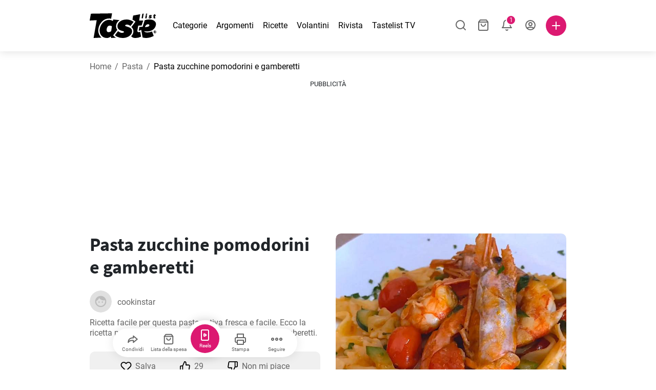

--- FILE ---
content_type: text/html; charset=utf-8
request_url: https://www.tastelist.it/ricetta/pasta-zucchine-pomodorini-e-gamberetti/-VTajamXS_EHlzowIo2w
body_size: 116685
content:
<!doctype html>
<html data-n-head-ssr lang="it-IT" data-n-head="%7B%22lang%22:%7B%22ssr%22:%22it-IT%22%7D%7D">
   <head >
      <meta data-n-head="ssr" charset="UTF-8"><meta data-n-head="ssr" name="viewport" content="width=device-width, user-scalable=no, initial-scale=1.0, maximum-scale=1.0, minimum-scale=1.0"><meta data-n-head="ssr" name="X-UA-Compatible" content="ie=edge"><meta data-n-head="ssr" name="format-detection" content="telephone=no"><meta data-n-head="ssr" name="apple-mobile-web-app-capable" content="yes"><meta data-n-head="ssr" name="apple-mobile-web-app-status-bar-style" content="default"><meta data-n-head="ssr" name="msapplication-TileColor" content="#FAA916"><meta data-n-head="ssr" name="theme-color" content="#FFFFFF"><meta data-n-head="ssr" property="og:type" content="website"><meta data-n-head="ssr" property="og:site_name" content="Tastelist"><meta data-n-head="ssr" name="p:domain_verify" content="9eff3f41fc754d4bd29aca53ed36021a"><meta data-n-head="ssr" name="robots" content="max-image-preview:large"><meta data-n-head="ssr" name="title" content="Pasta zucchine pomodorini e gamberetti | Tastelist.it"><meta data-n-head="ssr" data-hid="description" name="description" content="Pasta zucchine pomodorini e gamberetti - una deliziosa ricetta ⭐ a base di 9 ingredienti e soli 20 minuti per prepararla. Lasciati ispirare dai nostri gustosi piatti ⭐."><meta data-n-head="ssr" property="og:url" content="https://www.tastelist.it/ricetta/pasta-zucchine-pomodorini-e-gamberetti/-VTajamXS_EHlzowIo2w"><meta data-n-head="ssr" property="og:type" content="article"><meta data-n-head="ssr" property="og:title" content="Pasta zucchine pomodorini e gamberetti | Tastelist.it"><meta data-n-head="ssr" property="og:description" content="Pasta zucchine pomodorini e gamberetti - una deliziosa ricetta ⭐ a base di 9 ingredienti e soli 20 minuti per prepararla. Lasciati ispirare dai nostri gustosi piatti ⭐."><meta data-n-head="ssr" property="og:image" content="https://www.tastelist.it/get-image?path=https://eu.tastescdn.net/thumbor/67gs2p0le55M_0YF3oeARd3VSQU=/1200x675/filters:quality(65):brightness(2):contrast(2):rgb(2,-2,0):sharpen(0.2,0.2,true)/it/recipe/-VTajamXS_EHlzowIo2w/25281d8ee92b4b39096afd86dfdc3d.jpeg"><meta data-n-head="ssr" name="robots" content="index, follow"><title>Pasta zucchine pomodorini e gamberetti | Tastelist.it</title><link data-n-head="ssr" rel="icon" type="image/x-icon" href="/favicon.ico"><link data-n-head="ssr" rel="icon" type="image/png" sizes="32x32" href="/favicon-32x32.png"><link data-n-head="ssr" rel="icon" type="image/png" sizes="16x16" href="/favicon-16x16.png"><link data-n-head="ssr" rel="dns-prefetch" href="https://www.googletagmanager.com"><link data-n-head="ssr" rel="preconnect" href="https://www.googletagmanager.com"><link data-n-head="ssr" rel="apple-touch-icon" sizes="180x180" href="/apple-touch-icon.png"><link data-n-head="ssr" rel="manifest" href="/site.webmanifest"><link data-n-head="ssr" rel="mask-icon" href="/safari-pinned-tab.svg" color="#DC1971"><link data-n-head="ssr" rel="canonical" href="https://www.tastelist.it/ricetta/pasta-zucchine-pomodorini-e-gamberetti/-VTajamXS_EHlzowIo2w" data-hid="canonical"><link data-n-head="ssr" rel="preload" href="https://eu.tastescdn.net/thumbor/6M7PPpR4BHi4eRtThzJFeyo23wM=/433x433/filters:quality(65):brightness(2):contrast(2):rgb(2,-2,0):sharpen(0.2,0.2,true)/it/recipe/-VTajamXS_EHlzowIo2w/25281d8ee92b4b39096afd86dfdc3d.jpeg" as="image" media="(max-width: 319px)"><link data-n-head="ssr" rel="preload" href="https://eu.tastescdn.net/thumbor/jteoNhVPYxCHIKEzF-aVOvcERec=/495x495/filters:quality(65):brightness(2):contrast(2):rgb(2,-2,0):sharpen(0.2,0.2,true)/it/recipe/-VTajamXS_EHlzowIo2w/25281d8ee92b4b39096afd86dfdc3d.jpeg" as="image" media="(min-width: 320px) and (max-width: 589px)"><link data-n-head="ssr" rel="preload" href="https://eu.tastescdn.net/thumbor/D1U_VlHDTLfuHXZQkz8eGv2aj28=/795x795/filters:quality(65):brightness(2):contrast(2):rgb(2,-2,0):sharpen(0.2,0.2,true)/it/recipe/-VTajamXS_EHlzowIo2w/25281d8ee92b4b39096afd86dfdc3d.jpeg" as="image" media="(min-width: 590px) and (max-width: 759px)"><link data-n-head="ssr" rel="preload" href="https://eu.tastescdn.net/thumbor/hZ5FqZB9UOpZzR_IpE3RohQv77w=/1050x1050/filters:quality(65):brightness(2):contrast(2):rgb(2,-2,0):sharpen(0.2,0.2,true)/it/recipe/-VTajamXS_EHlzowIo2w/25281d8ee92b4b39096afd86dfdc3d.jpeg" as="image" media="(min-width: 760px) and (max-width: 991px)"><link data-n-head="ssr" rel="preload" href="https://eu.tastescdn.net/thumbor/zlVR5UfvKT47SYix1UhZdOb4gK8=/675x675/filters:quality(65):brightness(2):contrast(2):rgb(2,-2,0):sharpen(0.2,0.2,true)/it/recipe/-VTajamXS_EHlzowIo2w/25281d8ee92b4b39096afd86dfdc3d.jpeg" as="image" media="(min-width: 992px) and (max-width: 1299px)"><link data-n-head="ssr" rel="preload" href="https://eu.tastescdn.net/thumbor/__qPl1HhWggnNr11jHAnBRKlmxU=/832x832/filters:quality(65):brightness(2):contrast(2):rgb(2,-2,0):sharpen(0.2,0.2,true)/it/recipe/-VTajamXS_EHlzowIo2w/25281d8ee92b4b39096afd86dfdc3d.jpeg" as="image" media="(min-width: 1300px)"><script data-n-head="ssr" data-hid="gtm-script">if(!window._gtm_init){window._gtm_init=1;(function(w,n,d,m,e,p){w[d]=(w[d]==1||n[d]=='yes'||n[d]==1||n[m]==1||(w[e]&&w[e][p]&&w[e][p]()))?1:0})(window,navigator,'doNotTrack','msDoNotTrack','external','msTrackingProtectionEnabled');(function(w,d,s,l,x,y){w[x]={};w._gtm_inject=function(i){if(w.doNotTrack||w[x][i])return;w[x][i]=1;w[l]=w[l]||[];w[l].push({'gtm.start':new Date().getTime(),event:'gtm.js'});var f=d.getElementsByTagName(s)[0],j=d.createElement(s);j.defer=true;j.src='https://www.googletagmanager.com/gtm.js?id='+i;f.parentNode.insertBefore(j,f);}})(window,document,'script','dataLayer','_gtm_ids','_gtm_inject')}</script><style data-vue-ssr-id="dea203dc:0 651a1374:0 92b324ce:0 2f26f2ca:0 0fdd0377:0 2e332b43:0 6c4d6467:0 3c501608:0 36ba5dd4:0 f12e5d08:0 8a0caf3a:0 bbb7871a:0 d7687b92:0 a3f93cec:0 2b405baf:0 d2d9958e:0 24971a06:0 b1bd4930:0 3752b020:0 e72fcd00:0 c2208152:0 4af9b04b:0 91de3888:0 0f6e9f67:0 6351f6d5:0 379d76dc:0 c8227aea:0 0aac4cdc:0 2a7a6f2c:0 0855a21a:0 ffda71d0:0 f62c56d6:0 47fa646d:0 bbe280c4:0 10cb4ead:0 5866690a:0 4001767f:0 3ecdff3b:0 332b3307:0 3d6baddd:0 403b7e3a:0 74cecc19:0 7a1ee3a3:0 dc696e68:0 4bc5599d:0 a9ea2b2a:0 b5b7d304:0 6fb97ec9:0 91a599ae:0 186fdb53:0 45bf17fd:0 47b4b84e:0 76f2526b:0 00e04bb8:0 dbe19bd8:0">/*!
 * Bootstrap Reboot v4.6.1 (https://getbootstrap.com/)
 * Copyright 2011-2021 The Bootstrap Authors
 * Copyright 2011-2021 Twitter, Inc.
 * Licensed under MIT (https://github.com/twbs/bootstrap/blob/main/LICENSE)
 * Forked from Normalize.css, licensed MIT (https://github.com/necolas/normalize.css/blob/master/LICENSE.md)
 */.vue-advanced-cropper{direction:ltr;max-height:100%;max-width:100%;position:relative;text-align:center;-webkit-user-select:none;-moz-user-select:none;user-select:none}.vue-advanced-cropper__stretcher{max-height:100%;max-width:100%;pointer-events:none;position:relative}.vue-advanced-cropper__image{max-width:none!important;position:absolute;transform-origin:center;-webkit-user-select:none;-moz-user-select:none;user-select:none}.vue-advanced-cropper__background,.vue-advanced-cropper__foreground{background:#000;left:50%;opacity:1;position:absolute;top:50%;transform:translate(-50%,-50%)}.vue-advanced-cropper__foreground{opacity:.5}.vue-advanced-cropper__boundaries{left:50%;opacity:1;position:absolute;top:50%;transform:translate(-50%,-50%)}.vue-advanced-cropper__cropper-wrapper{height:100%;width:100%}.vue-advanced-cropper__image-wrapper{height:100%;overflow:hidden;position:absolute;width:100%}.vue-advanced-cropper__stencil-wrapper{position:absolute}*,:after,:before{box-sizing:border-box}html{-webkit-text-size-adjust:100%;-webkit-tap-highlight-color:rgba(0,0,0,0);font-family:sans-serif;line-height:1.15}article,footer,header,main,nav,section{display:block}body{background-color:#fff;color:#212529;font-family:-apple-system,BlinkMacSystemFont,"Segoe UI",Roboto,"Helvetica Neue",Arial,"Noto Sans","Liberation Sans",sans-serif,"Apple Color Emoji","Segoe UI Emoji","Segoe UI Symbol","Noto Color Emoji";font-size:1rem;font-weight:400;line-height:1.5;margin:0;text-align:left}[tabindex="-1"]:focus:not(:focus-visible){outline:0!important}hr{box-sizing:content-box;height:0;overflow:visible}h1,h2,h3,h4{margin-bottom:.5rem;margin-top:0}p{margin-top:0}address,p{margin-bottom:1rem}address{font-style:normal;line-height:inherit}ol,ul{margin-bottom:1rem;margin-top:0}ol ol,ol ul,ul ol,ul ul{margin-bottom:0}blockquote{margin:0 0 1rem}b,strong{font-weight:bolder}small{font-size:80%}a{background-color:transparent;color:#007bff;-webkit-text-decoration:none;text-decoration:none}a:hover{color:#0056b3;-webkit-text-decoration:underline;text-decoration:underline}a:not([href]):not([class]),a:not([href]):not([class]):hover{color:inherit;-webkit-text-decoration:none;text-decoration:none}img{border-style:none}img,svg{vertical-align:middle}svg{overflow:hidden}table{border-collapse:collapse}label{display:inline-block;margin-bottom:.5rem}button{border-radius:0}button:focus:not(:focus-visible){outline:0}button,input,textarea{font-family:inherit;font-size:inherit;line-height:inherit;margin:0}button,input{overflow:visible}button{text-transform:none}[type=button],[type=reset],button{-webkit-appearance:button}[type=button]:not(:disabled),[type=reset]:not(:disabled),button:not(:disabled){cursor:pointer}[type=button]::-moz-focus-inner,[type=reset]::-moz-focus-inner,button::-moz-focus-inner{border-style:none;padding:0}input[type=checkbox]{box-sizing:border-box;padding:0}textarea{overflow:auto;resize:vertical}progress{vertical-align:baseline}[type=number]::-webkit-inner-spin-button,[type=number]::-webkit-outer-spin-button{height:auto}[type=search]{-webkit-appearance:none;outline-offset:-2px}[type=search]::-webkit-search-decoration{-webkit-appearance:none}output{display:inline-block}template{display:none}[hidden]{display:none!important}/*!
 * Bootstrap Grid v4.6.1 (https://getbootstrap.com/)
 * Copyright 2011-2021 The Bootstrap Authors
 * Copyright 2011-2021 Twitter, Inc.
 * Licensed under MIT (https://github.com/twbs/bootstrap/blob/main/LICENSE)
 */html{-ms-overflow-style:scrollbar;box-sizing:border-box}*,:after,:before{box-sizing:inherit}.container,.container-md,.container-sm{margin-left:auto;margin-right:auto;padding-left:15px;padding-right:15px;width:100%}@media(min-width:320px){.container{max-width:520px}}@media(min-width:590px){.container,.container-sm{max-width:560px}}@media(min-width:760px){.container,.container-md,.container-sm{max-width:730px}}@media(min-width:992px){.container,.container-md,.container-sm{max-width:960px}}@media(min-width:1300px){.container,.container-md,.container-sm{max-width:1170px}}.row{display:flex;flex-wrap:wrap;margin-left:-15px;margin-right:-15px}.col,.col-1,.col-10,.col-11,.col-12,.col-3,.col-4,.col-6,.col-8,.col-lg-10,.col-lg-12,.col-lg-2,.col-lg-3,.col-lg-4,.col-lg-5,.col-lg-6,.col-lg-8,.col-lg-9,.col-md-10,.col-md-3,.col-md-4,.col-md-5,.col-md-6,.col-md-7,.col-md-8,.col-md-9,.col-sm-10,.col-sm-12,.col-sm-6,.col-sm-8,.col-xl-2,.col-xl-4,.col-xl-6,.col-xl-8,.col-xs-12,.col-xs-4,.col-xs-6,.col-xs-8{padding-left:15px;padding-right:15px;position:relative;width:100%}.col{flex-basis:0;flex-grow:1;max-width:100%}.col-1{flex:0 0 8.33333333%;max-width:8.33333333%}.col-3{flex:0 0 25%;max-width:25%}.col-4{flex:0 0 33.33333333%;max-width:33.33333333%}.col-6{flex:0 0 50%;max-width:50%}.col-8{flex:0 0 66.66666667%;max-width:66.66666667%}.col-10{flex:0 0 83.33333333%;max-width:83.33333333%}.col-11{flex:0 0 91.66666667%;max-width:91.66666667%}.col-12{flex:0 0 100%;max-width:100%}@media(min-width:320px){.col-xs-4{flex:0 0 33.33333333%;max-width:33.33333333%}.col-xs-6{flex:0 0 50%;max-width:50%}.col-xs-8{flex:0 0 66.66666667%;max-width:66.66666667%}.col-xs-12{flex:0 0 100%;max-width:100%}.offset-xs-2{margin-left:16.66666667%}}@media(min-width:590px){.col-sm-6{flex:0 0 50%;max-width:50%}.col-sm-8{flex:0 0 66.66666667%;max-width:66.66666667%}.col-sm-10{flex:0 0 83.33333333%;max-width:83.33333333%}.col-sm-12{flex:0 0 100%;max-width:100%}.offset-sm-1{margin-left:8.33333333%}.offset-sm-2{margin-left:16.66666667%}}@media(min-width:760px){.col-md-3{flex:0 0 25%;max-width:25%}.col-md-4{flex:0 0 33.33333333%;max-width:33.33333333%}.col-md-5{flex:0 0 41.66666667%;max-width:41.66666667%}.col-md-6{flex:0 0 50%;max-width:50%}.col-md-7{flex:0 0 58.33333333%;max-width:58.33333333%}.col-md-8{flex:0 0 66.66666667%;max-width:66.66666667%}.col-md-9{flex:0 0 75%;max-width:75%}.col-md-10{flex:0 0 83.33333333%;max-width:83.33333333%}.offset-md-0{margin-left:0}.offset-md-1{margin-left:8.33333333%}.offset-md-2{margin-left:16.66666667%}.offset-md-3{margin-left:25%}}@media(min-width:992px){.col-lg-2{flex:0 0 16.66666667%;max-width:16.66666667%}.col-lg-3{flex:0 0 25%;max-width:25%}.col-lg-4{flex:0 0 33.33333333%;max-width:33.33333333%}.col-lg-5{flex:0 0 41.66666667%;max-width:41.66666667%}.col-lg-6{flex:0 0 50%;max-width:50%}.col-lg-8{flex:0 0 66.66666667%;max-width:66.66666667%}.col-lg-9{flex:0 0 75%;max-width:75%}.col-lg-10{flex:0 0 83.33333333%;max-width:83.33333333%}.col-lg-12{flex:0 0 100%;max-width:100%}.offset-lg-1{margin-left:8.33333333%}.offset-lg-2{margin-left:16.66666667%}.offset-lg-3{margin-left:25%}}@media(min-width:1300px){.col-xl-2{flex:0 0 16.66666667%;max-width:16.66666667%}.col-xl-4{flex:0 0 33.33333333%;max-width:33.33333333%}.col-xl-6{flex:0 0 50%;max-width:50%}.col-xl-8{flex:0 0 66.66666667%;max-width:66.66666667%}.offset-xl-4{margin-left:33.33333333%}}.d-none{display:none!important}.d-block{display:block!important}.d-flex{display:flex!important}.d-inline-flex{display:inline-flex!important}@media(min-width:320px){.d-xs-none{display:none!important}}@media(min-width:590px){.d-sm-none{display:none!important}.d-sm-inline-block{display:inline-block!important}.d-sm-block{display:block!important}.d-sm-flex{display:flex!important}}@media(min-width:760px){.d-md-none{display:none!important}.d-md-block{display:block!important}}@media(min-width:992px){.d-lg-none{display:none!important}.d-lg-block{display:block!important}.d-lg-flex{display:flex!important}}@media(min-width:1300px){.d-xl-none{display:none!important}.d-xl-block{display:block!important}}.flex-column{flex-direction:column!important}.justify-content-center{justify-content:center!important}.justify-content-between{justify-content:space-between!important}.align-items-center{align-items:center!important}.align-self-center{align-self:center!important}.mx-0{margin-right:0!important}.mb-0{margin-bottom:0!important}.mx-0{margin-left:0!important}.mt-1{margin-top:.25rem!important}.mb-1{margin-bottom:.25rem!important}.mt-2{margin-top:.5rem!important}.mb-2{margin-bottom:.5rem!important}.mt-3{margin-top:1rem!important}.mb-3{margin-bottom:1rem!important}.mt-4,.my-4{margin-top:1.5rem!important}.mb-4,.my-4{margin-bottom:1.5rem!important}.mt-5{margin-top:3rem!important}.mb-5{margin-bottom:3rem!important}.pt-0{padding-top:0!important}.pr-0,.px-0{padding-right:0!important}.pl-0,.px-0{padding-left:0!important}.px-1{padding-left:.25rem!important;padding-right:.25rem!important}.mt-auto,.my-auto{margin-top:auto!important}.mx-auto{margin-right:auto!important}.my-auto{margin-bottom:auto!important}.ml-auto,.mx-auto{margin-left:auto!important}@media(min-width:320px){.mt-xs-4{margin-top:1.5rem!important}.pl-xs-0{padding-left:0!important}}@media(min-width:760px){.mt-md-0{margin-top:0!important}.mb-md-0{margin-bottom:0!important}}.text-left{text-align:left!important}.text-center{text-align:center!important}.text-info{color:#17a2b8!important}a.text-info:focus,a.text-info:hover{color:#0f6674!important}.position-relative{position:relative!important}.w-100{width:100%!important}.h-100{height:100%!important}@media(max-width:760px){.row,.row>.col,.row>[class*=col-]{padding-left:7.5px;padding-right:7.5px}}body,html{min-height:100vh;position:relative;width:100vw}body{-webkit-print-color-adjust:exact!important;print-color-adjust:exact!important;touch-action:pan-y}html{overflow-x:hidden}body{font-size:16px}h1,h2,h3,h4{font-family:"Source Sans Pro",sans-serif}h1{font-size:22px}@media(min-width:992px){h1{font-size:36px}}h2{font-size:18px}@media(min-width:992px){h2{font-size:22px}}h3{font-size:16px}@media(min-width:992px){h3{font-size:18px}}h4{font-size:14px}@media(min-width:992px){h4{font-size:16px}}.small{font-size:12px}@font-face{font-display:swap;font-family:"Roboto";font-style:normal;font-weight:400;src:local(""),url(/fonts/roboto-v20-latin-ext_latin-regular.woff2) format("woff2"),url(/fonts/roboto-v20-latin-ext_latin-regular.woff) format("woff")}@font-face{font-display:swap;font-family:"Roboto";font-style:normal;font-weight:700;src:local(""),url(/fonts/roboto-v20-latin-ext_latin-700.woff2) format("woff2"),url(/fonts/roboto-v20-latin-ext_latin-700.woff) format("woff")}@font-face{font-display:swap;font-family:"Source Sans Pro";font-style:normal;font-weight:400;src:local(""),url(/fonts/source-sans-pro-v14-latin-ext_latin-regular.woff2) format("woff2"),url(/fonts/source-sans-pro-v14-latin-ext_latin-regular.woff) format("woff")}@font-face{font-display:swap;font-family:"Source Sans Pro";font-style:normal;font-weight:700;src:local(""),url(/fonts/source-sans-pro-v14-latin-ext_latin-700.woff2) format("woff2"),url(/fonts/source-sans-pro-v14-latin-ext_latin-700.woff) format("woff")}html.modal-open,html.spinner-open{max-height:100vh;overflow-y:hidden!important}#app{-webkit-font-smoothing:antialiased;-moz-osx-font-smoothing:grayscale;font-family:"Roboto",sans-serif}#router-view{min-height:calc(100vh - 52px)}@media(min-width:992px){#router-view{min-height:calc(100vh - 100px)}}button,input,textarea{border:none;outline:none}button{background:none;padding:0}.fade-enter-active,.fade-leave-active{transition:opacity .3s ease-out}.fade-enter,.fade-leave-to{opacity:0}.fade-fast-enter-active,.fade-fast-leave-active{transition:opacity .15s ease-out}.fade-fast-enter,.fade-fast-leave-to{opacity:0}.fade-slow-enter-active,.fade-slow-leave-active{transition:opacity .6s ease-in-out}.fade-slow-enter,.fade-slow-leave-to{opacity:0}.slide-down-enter-active,.slide-down-leave-active{transition:transform .2s ease-out}.slide-down-enter,.slide-down-leave-to{transform:translateY(-100%)}@media print{@page{size:A4 portrait;margin:5mm}body,html{height:297mm;width:210mm}#router-view{padding-top:30px}.container{max-width:100%}}
header[data-v-5e232a4b]{background:#fff;box-shadow:0 3px 15px rgba(0,0,0,.1);height:52px;left:0;position:sticky;top:0;width:100vw;z-index:99}header.no-shadow[data-v-5e232a4b]{box-shadow:none}@media(min-width:760px){header.no-shadow[data-v-5e232a4b]{box-shadow:0 3px 15px rgba(0,0,0,.1)}}header>.container[data-v-5e232a4b]{position:relative}@media(min-width:992px){header[data-v-5e232a4b]{height:100px}}#header-logo-wrapper[data-v-5e232a4b]{display:inline-block;margin-right:32px}@media(min-width:992px){#header-logo-wrapper:hover svg[data-v-5e232a4b]{fill:#dc1971}}#header-logo-wrapper svg[data-v-5e232a4b]{height:auto;width:80px}@media(min-width:992px){#header-logo-wrapper svg[data-v-5e232a4b]{transition:fill .3s ease-out;width:130px}}nav ul[data-v-5e232a4b]{list-style:none;margin:0;padding:0}.header-nav[data-v-5e232a4b]{display:none}.header-nav ul[data-v-5e232a4b]{display:flex;flex-flow:row nowrap;justify-content:space-between}.header-nav li[data-v-5e232a4b]:not(:last-child){margin-right:18px}.header-nav a[data-v-5e232a4b],.header-nav button[data-v-5e232a4b]{color:#000;display:inline-block;font-size:16px;height:20px;line-height:20px;-webkit-text-decoration:none;text-decoration:none;white-space:nowrap}@media(min-width:992px){.header-nav a[data-v-5e232a4b],.header-nav button[data-v-5e232a4b]{border-bottom:1px solid transparent;transition:border-bottom .15s ease-out}.header-nav a[data-v-5e232a4b]:hover,.header-nav button[data-v-5e232a4b]:hover{border-bottom:1px solid #000}}.header-nav a.seasonal[data-v-5e232a4b],.header-nav button.seasonal[data-v-5e232a4b]{color:var(--static-page-menu-item-color)}@media(min-width:992px){.header-nav a.seasonal[data-v-5e232a4b],.header-nav button.seasonal[data-v-5e232a4b]{border-bottom:1px solid transparent;transition:border-bottom .15s ease-out}.header-nav a.seasonal[data-v-5e232a4b]:hover,.header-nav button.seasonal[data-v-5e232a4b]:hover{border-bottom:1px solid var(--static-page-menu-item-color)}.header-nav[data-v-5e232a4b]{display:inline-block}}#login-button[data-v-5e232a4b],#notifications-button[data-v-5e232a4b],#search-button[data-v-5e232a4b],#shopping-list-button[data-v-5e232a4b]{align-items:center;display:inline-flex;justify-content:center}#notifications-button[data-v-5e232a4b],#search-button[data-v-5e232a4b],#shopping-list-button[data-v-5e232a4b]{bottom:1px;margin-right:22px;position:relative}#notifications-button-mobile[data-v-5e232a4b],#shopping-list-button[data-v-5e232a4b],#shopping-list-button-mobile[data-v-5e232a4b]{position:relative}.open-shopping-list-button>*[data-v-5e232a4b]{pointer-events:none}#login-button svg[data-v-5e232a4b]{position:relative}@media(min-width:992px){#login-button svg[data-v-5e232a4b]{bottom:1px;margin-right:12px;width:24px}}#avatar[data-v-5e232a4b]{cursor:pointer;overflow:hidden}#avatar[data-v-5e232a4b],.add-recipe-desktop-simple[data-v-5e232a4b]{border-radius:50%;height:40px;width:40px}.add-recipe-desktop-simple[data-v-5e232a4b]{background:#dc1971;margin-left:6px;position:relative}.add-recipe-desktop-simple svg[data-v-5e232a4b]{left:50%;position:absolute;top:50%;transform:translate(-50%,-50%)}.add-recipe-desktop-simple svg path[data-v-5e232a4b]{fill:#fff}.add-recipe-desktop-simple.logged[data-v-5e232a4b]{margin-left:14px}.add-recipe-desktop[data-v-5e232a4b]{margin-left:18px}#header-right-container[data-v-5e232a4b]{align-items:center;display:inline-flex;margin-left:auto;position:relative}#header-search-container[data-v-5e232a4b]{align-items:center;display:none;flex-flow:row nowrap;justify-content:flex-end;margin-left:auto}@media(min-width:992px){#header-search-container[data-v-5e232a4b]{display:inline-flex}}#header-mobile-toolbar[data-v-5e232a4b]{display:inline-block;height:20px;margin-left:auto}#header-mobile-toolbar button[data-v-5e232a4b]{align-items:center;display:inline-flex;height:20px;justify-content:center}#header-mobile-toolbar ul[data-v-5e232a4b]{display:flex;flex-flow:row nowrap;height:20px;justify-content:flex-end}#header-mobile-toolbar li[data-v-5e232a4b]{line-height:20px}#header-mobile-toolbar li[data-v-5e232a4b]:not(:last-child){margin-right:20px}#header-mobile-toolbar svg[data-v-5e232a4b]{fill:none;stroke:#dc1971;stroke-width:2px;cursor:pointer}#header-mobile-toolbar svg line[data-v-5e232a4b],#header-mobile-toolbar svg path[data-v-5e232a4b]{fill:none;stroke:#666;stroke-linecap:round;stroke-linejoin:round;stroke-width:2px}#header-mobile-toolbar svg.mobile-toolbar-icon[data-v-5e232a4b]{height:20px;width:20px}#header-mobile-toolbar #mobile-menu-icon[data-v-5e232a4b]{stroke:#000}#header-mobile-toolbar #mobile-avatar-image[data-v-5e232a4b]{border-radius:50%;cursor:pointer;display:inline-block;height:20px;overflow:hidden;width:20px}#header-mobile-toolbar #mobile-avatar-image[data-v-5e232a4b] div{height:100%}#header-mobile-toolbar #mobile-avatar-image[data-v-5e232a4b] img{left:0;position:absolute;top:0}@media(min-width:992px){#header-mobile-toolbar[data-v-5e232a4b]{display:none}}#user-menu[data-v-5e232a4b]{background:#fff;border-radius:4px;box-shadow:0 0 15px rgba(0,0,0,.2);left:-22px;outline:none;padding:8px 0;position:absolute;top:32px;z-index:100}@media(min-width:590px){#user-menu[data-v-5e232a4b]{left:50px}}@media(min-width:760px){#user-menu[data-v-5e232a4b]{left:18px}}@media(min-width:992px){#user-menu[data-v-5e232a4b]{left:74px;top:52px}}#user-menu ul[data-v-5e232a4b]{display:flex;flex-flow:column nowrap;width:160px}#user-menu li[data-v-5e232a4b]{background-color:#fff;cursor:pointer;line-height:1;margin:0;padding:10px 0 8px 13px;transition:background-color .15s ease-out;-webkit-user-select:none;-moz-user-select:none;user-select:none;width:100%}#user-menu li[data-v-5e232a4b]:last-child{color:#dc1971}@media(min-width:992px){#user-menu li[data-v-5e232a4b]:hover{background-color:#f0f0f0}}#user-menu[data-v-5e232a4b]:after{border-bottom:5px solid #fff;border-left:5px solid transparent;border-right:5px solid transparent;content:"";display:inline-block;height:0;left:70%;position:absolute;top:-5px;transform:translateX(-50%);width:0}@media(min-width:590px){#user-menu[data-v-5e232a4b]:after{left:50%}}@media(min-width:760px){#user-menu[data-v-5e232a4b]:after{left:calc(50% + 32px)}}@media(min-width:992px){#user-menu[data-v-5e232a4b]:after{left:50%}}.notifications-icon line[data-v-5e232a4b],.notifications-icon path[data-v-5e232a4b],.search-icon line[data-v-5e232a4b],.search-icon path[data-v-5e232a4b],.shopping-list-icon line[data-v-5e232a4b],.shopping-list-icon path[data-v-5e232a4b],.user-icon line[data-v-5e232a4b],.user-icon path[data-v-5e232a4b]{fill:none;stroke:#666;stroke-linecap:round;stroke-linejoin:round;stroke-width:2px}.icon-count-circle[data-v-5e232a4b]{background:#dc1971;border:2px solid #fff;border-radius:50%;display:inline-block;height:12px;position:absolute;right:-3px;top:-7px;width:12px}.icon-count-circle.with-text[data-v-5e232a4b]{align-items:center;border-radius:16px;display:inline-flex;height:20px;justify-content:center;line-height:16px;right:-6px;top:-10px;width:20px}.icon-count-circle.with-text span[data-v-5e232a4b]{color:#fff;font-size:12px}.icon-count-circle.with-text.plus[data-v-5e232a4b]{padding:0 5px;right:-12px;width:auto}@media(min-width:992px){.icon-count-circle[data-v-5e232a4b]{top:-5px}.icon-count-circle.with-text[data-v-5e232a4b]{top:-8px}}.shopping-list-circle[data-v-5e232a4b]{background:#dc1971;border:2px solid #fff;border-radius:50%;display:inline-block;height:12px;position:absolute;right:-4px;top:-4px;width:12px}.popup-buttons-row[data-v-5e232a4b]{display:flex;flex-flow:row nowrap;justify-content:space-between;margin-top:36px}.popup-buttons-row button[data-v-5e232a4b]:first-child{margin-right:15px}@media print{header[data-v-5e232a4b]{display:none}}header.simple-version>.container[data-v-5e232a4b]{justify-content:center!important}header.simple-version #header-right-container[data-v-5e232a4b],header.simple-version .header-nav[data-v-5e232a4b]{display:none!important}header.simple-version #header-logo-wrapper[data-v-5e232a4b]{margin:0!important}
a[data-v-c477ad4a],button[data-v-c477ad4a]{align-items:center;border:none;border-radius:4px;color:#fff;display:inline-flex;font-size:14px;height:40px;justify-content:center;letter-spacing:.7px;line-height:40px;margin:0;max-width:330px;outline:none;padding:0 26px;position:relative;text-align:center;-webkit-text-decoration:none;text-decoration:none;transition:background-color .3s ease-out;white-space:nowrap;width:auto}a.bordered[data-v-c477ad4a],button.bordered[data-v-c477ad4a]{line-height:36px}a img[data-v-c477ad4a],button img[data-v-c477ad4a]{height:22px;margin-right:10px}a.bordered[data-v-c477ad4a],button.bordered[data-v-c477ad4a]{transition:background-color .3s ease-out,color .3s ease-out,border-color .3s ease-out}a[data-v-c477ad4a]:focus,a[data-v-c477ad4a]:hover,button[data-v-c477ad4a]:focus,button[data-v-c477ad4a]:hover{color:#fff;-webkit-text-decoration:none;text-decoration:none}button[data-v-c477ad4a]:focus{outline:none}.full-width[data-v-c477ad4a]{width:100%}.pink[data-v-c477ad4a]{background-color:#dc1971;font-family:"Roboto",sans-serif;font-size:14px}.pink[data-v-c477ad4a]:disabled{background-color:#e0e0e0;color:#fff}.pink.bordered[data-v-c477ad4a]{background-color:transparent;border:1px solid #dc1971;color:#dc1971}.pink.bordered[data-v-c477ad4a]:disabled{background-color:none;border:1px solid #e0e0e0;color:#e0e0e0}@media(min-width:992px){.pink[data-v-c477ad4a]:not(:disabled):focus,.pink[data-v-c477ad4a]:not(:disabled):hover{background-color:#c60d60}.pink:not(:disabled).bordered[data-v-c477ad4a]:focus,.pink:not(:disabled).bordered[data-v-c477ad4a]:hover{border-color:#c60d60;color:#fff}}.white[data-v-c477ad4a]{background-color:#fff;font-family:"Roboto",sans-serif;font-size:14px}.white[data-v-c477ad4a]:disabled{background-color:#e0e0e0;color:#fff}.white.bordered[data-v-c477ad4a]{background-color:transparent;border:1px solid #fff;color:#fff}.white.bordered[data-v-c477ad4a]:disabled{background-color:none;border:1px solid #e0e0e0;color:#e0e0e0}@media(min-width:992px){.white[data-v-c477ad4a]:not(:disabled):focus,.white[data-v-c477ad4a]:not(:disabled):hover{background-color:#000}.white:not(:disabled).bordered[data-v-c477ad4a]:focus,.white:not(:disabled).bordered[data-v-c477ad4a]:hover{border-color:#000;color:#fff}}.white.bordered[data-v-c477ad4a]:hover{border-color:#fff!important}.premiumwhite[data-v-c477ad4a]{background-color:#fff;color:#dc1971;font-family:"Roboto",sans-serif;font-size:14px}.premiumwhite[data-v-c477ad4a]:disabled{background-color:#e0e0e0;color:#fff}.premiumwhite.bordered[data-v-c477ad4a]{background-color:transparent;border:1px solid #fff;color:#fff}.premiumwhite.bordered[data-v-c477ad4a]:disabled{background-color:none;border:1px solid #e0e0e0;color:#e0e0e0}@media(min-width:992px){.premiumwhite[data-v-c477ad4a]:not(:disabled):focus,.premiumwhite[data-v-c477ad4a]:not(:disabled):hover{background-color:#fff}.premiumwhite:not(:disabled).bordered[data-v-c477ad4a]:focus,.premiumwhite:not(:disabled).bordered[data-v-c477ad4a]:hover{border-color:#fff;color:#fff}}.premiumwhite[data-v-c477ad4a]:focus,.premiumwhite[data-v-c477ad4a]:hover{color:#dc1971;-webkit-text-decoration:none;text-decoration:none}.grey[data-v-c477ad4a]{background-color:#666;font-family:"Roboto",sans-serif;font-size:14px}.grey[data-v-c477ad4a]:disabled{background-color:#e0e0e0;color:#fff}.grey.bordered[data-v-c477ad4a]{background-color:transparent;border:1px solid #666;color:#666}.grey.bordered[data-v-c477ad4a]:disabled{background-color:none;border:1px solid #e0e0e0;color:#e0e0e0}@media(min-width:992px){.grey[data-v-c477ad4a]:not(:disabled):focus,.grey[data-v-c477ad4a]:not(:disabled):hover{background-color:#525252}.grey:not(:disabled).bordered[data-v-c477ad4a]:focus,.grey:not(:disabled).bordered[data-v-c477ad4a]:hover{border-color:#525252;color:#fff}}.facebook[data-v-c477ad4a]{background-color:#3b5998;font-family:"Source Sans Pro",sans-serif;font-size:16px}.facebook[data-v-c477ad4a]:disabled{background-color:#e0e0e0;color:#fff}.facebook.bordered[data-v-c477ad4a]{background-color:transparent;border:1px solid #3b5998;color:#3b5998}.facebook.bordered[data-v-c477ad4a]:disabled{background-color:none;border:1px solid #e0e0e0;color:#e0e0e0}@media(min-width:992px){.facebook[data-v-c477ad4a]:not(:disabled):focus,.facebook[data-v-c477ad4a]:not(:disabled):hover{background-color:#30487b}.facebook:not(:disabled).bordered[data-v-c477ad4a]:focus,.facebook:not(:disabled).bordered[data-v-c477ad4a]:hover{border-color:#30487b;color:#fff}}.facebook img[data-v-c477ad4a]{left:32px}.google[data-v-c477ad4a]{background-color:#818181;font-family:"Source Sans Pro",sans-serif;font-size:16px}.google[data-v-c477ad4a]:disabled{background-color:#e0e0e0;color:#fff}.google.bordered[data-v-c477ad4a]{background-color:#fff;border:1px solid #818181;color:#818181}.google.bordered[data-v-c477ad4a]:disabled{background-color:none;border:1px solid #e0e0e0;color:#e0e0e0}@media(min-width:992px){.google[data-v-c477ad4a]:not(:disabled):focus,.google[data-v-c477ad4a]:not(:disabled):hover{background-color:#818181}.google:not(:disabled).bordered[data-v-c477ad4a]:focus,.google:not(:disabled).bordered[data-v-c477ad4a]:hover{border-color:#818181;color:#fff}}.google img[data-v-c477ad4a]{transition:filter .3s ease-out}.google:focus img[data-v-c477ad4a],.google:hover img[data-v-c477ad4a]{filter:brightness(0) invert(1)}
#notifications-list[data-v-3c71193f]{background:#fff;box-shadow:0 0 15px rgba(0,0,0,.2);display:flex;flex-direction:column;height:100%;left:0;outline:none;padding:18px 0 0;position:fixed;top:0;width:100vw;z-index:100}@media(min-width:590px){#notifications-list[data-v-3c71193f]{--max-height:calc(100vh - 52px);border-radius:4px;height:auto;left:-166px;max-height:min(588px,calc(100vh - 52px));max-height:min(588px,var(--max-height));padding:18px 0 0;position:absolute;top:32px;width:360px}}@media(min-width:760px){#notifications-list[data-v-3c71193f]{--max-height:calc(100vh - 100px);left:-190px}}@media(min-width:992px){#notifications-list[data-v-3c71193f]{left:-80px;top:52px}}#notifications-list[data-v-3c71193f]:after{border-bottom:5px solid #fff;border-left:5px solid transparent;border-right:5px solid transparent;content:"";display:none;height:0;position:absolute;top:-5px;transform:translateX(-50%);width:0}@media(min-width:590px){#notifications-list[data-v-3c71193f]:after{display:inline-block;left:calc(50% + 76px)}}@media(min-width:760px){#notifications-list[data-v-3c71193f]:after{left:calc(50% + 100px)}}@media(min-width:992px){#notifications-list[data-v-3c71193f]:after{left:50%}}.notifications-list-header[data-v-3c71193f]{margin-bottom:8px;padding:0 14px;position:relative}.notifications-list-header .notifications-list-heading[data-v-3c71193f]{display:block;font-family:"Source Sans Pro",sans-serif;font-size:22px;line-height:24px;margin:0;text-align:center;white-space:nowrap}.notifications-list-header .notifications-list-header-close-button[data-v-3c71193f]{position:absolute;right:14px;top:50%;transform:translateY(-50%)}@media(min-width:590px){.notifications-list-header .notifications-list-header-close-button[data-v-3c71193f]{display:none}}.empty-notifications-list-container[data-v-3c71193f]{padding:52px 0 78px}.empty-notifications-list-container .empty-notifications-list-icon[data-v-3c71193f]{align-items:center;background:#f0f0f0;border-radius:50%;display:flex;height:132px;justify-content:center;margin:0 auto;width:132px}.empty-notifications-list-container .empty-notifications-list-icon svg[data-v-3c71193f]{fill:none;stroke:#666;stroke-linecap:round;stroke-linejoin:round;stroke-width:2px;height:auto;width:64px}.empty-notifications-list-container p[data-v-3c71193f]{color:#666;margin-top:19px;text-align:center}.sections-wrapper[data-v-3c71193f]{-ms-overflow-style:none;border-radius:0 0 4px 4px;margin-top:4px;overflow-y:scroll;scrollbar-width:none}.sections-wrapper[data-v-3c71193f]::-webkit-scrollbar{display:none}section[data-v-3c71193f]{padding:8px 14px 0}section ul[data-v-3c71193f]{list-style-type:none;margin:0;padding:0}section.read[data-v-3c71193f]{background:#f0f0f0}section[data-v-3c71193f]:last-child{padding-bottom:8px}.section-header[data-v-3c71193f]{align-items:baseline;display:flex;flex-flow:row nowrap;justify-content:space-between;line-height:20px;margin-bottom:4px}.section-header button[data-v-3c71193f]{color:#dc1971;font-size:12px;-webkit-text-decoration:underline;text-decoration:underline}.section-heading[data-v-3c71193f]{display:block;font-family:"Source Sans Pro",sans-serif;font-size:18px;line-height:20px}.cookie-star-banner[data-v-3c71193f]{border-top:1px solid #e0e0e0;padding:8px 0}.cookie-star-banner a[data-v-3c71193f]{-webkit-text-decoration:none;text-decoration:none}.cookie-star-banner-inner[data-v-3c71193f]{align-items:center;background:#f0f0f0;border-radius:4px;display:flex;height:80px;justify-content:flex-start;overflow:hidden;position:relative}.cookie-star-banner-inner img[data-v-3c71193f]{bottom:0;left:0;pointer-events:none;position:absolute;-webkit-user-select:none;-moz-user-select:none;user-select:none;width:140px}.cookie-star-banner-inner p[data-v-3c71193f]{color:#000;font-size:12px;font-weight:700;line-height:14px;margin:0;padding-left:140px;padding-right:16px}
#recipe[data-v-056d8fcc],.similar-recipes-carousel-slide[data-v-056d8fcc]{padding-top:18px}#recipe[data-v-056d8fcc]{padding-bottom:21px}@media(min-width:992px){#recipe[data-v-056d8fcc]{padding-bottom:38px}}#recipe .loading[data-v-056d8fcc]{opacity:0}@media print{#recipe[data-v-056d8fcc]{display:none!important}}.recipe-detail-title[data-v-056d8fcc]{font-family:"Source Sans Pro",sans-serif;font-size:15px;font-weight:700;line-height:18px;margin-bottom:0;padding-bottom:1px}@media(min-width:992px){.recipe-detail-title[data-v-056d8fcc]{font-size:36px;line-height:44px;margin-bottom:22px}}.recipe-header-row[data-v-056d8fcc]{margin-bottom:24px}@media(min-width:992px){.recipe-header-row[data-v-056d8fcc]{margin-bottom:47px;margin-top:21px}}.share-box-heading[data-v-056d8fcc]{margin-top:16px}@media(min-width:992px){.share-box-heading[data-v-056d8fcc]{margin-top:24px}}.version-btn[data-v-056d8fcc]{margin-bottom:16px}.flex-column-wrapper[data-v-056d8fcc],.popular-recipes[data-v-056d8fcc]{display:flex;flex-direction:column}.popular-recipes[data-v-056d8fcc]{margin-bottom:16px}@media(min-width:992px){.popular-recipes[data-v-056d8fcc]{margin-bottom:0}}.desktop-wrapper-similar[data-v-056d8fcc]{display:none}@media(min-width:992px){.desktop-wrapper-similar[data-v-056d8fcc]{display:block}}.mobile-wrapper-similar[data-v-056d8fcc]{display:block}@media(min-width:992px){.mobile-wrapper-similar[data-v-056d8fcc]{display:none}}.ad-under-pagination[data-v-056d8fcc]{margin-top:16px}.discovery-next-page-button[data-v-056d8fcc]{font-weight:700}.button-icon-next[data-v-056d8fcc]{display:flex}.under-directions-container[data-v-056d8fcc]{align-items:center;display:flex;flex-flow:row nowrap;justify-content:space-between;margin-bottom:24px}.similar-recipes-carousel-arrow[data-v-056d8fcc]{align-items:center;background:rgba(220,25,113,.8);border-radius:24px 0 0 24px;display:flex;height:48px;justify-content:center;position:fixed;right:0;top:50%;transform:translateY(-50%);width:28px;z-index:1}@media print{.similar-recipes-carousel-arrow[data-v-056d8fcc]{display:none!important}}.similar-recipes-carousel-arrow svg[data-v-056d8fcc]{fill:none;stroke:#fff;stroke-width:2;stroke-linecap:round;stroke-linejoin:round;transform:translateX(4px)}@media(min-width:760px){.similar-recipes-carousel-arrow[data-v-056d8fcc]{display:none}}.similar-recipes-carousel-slide[data-v-056d8fcc]{left:0;position:absolute;top:0;width:100vw}@media(min-width:760px){.similar-recipes-carousel-slide[data-v-056d8fcc]{display:none}}@media print{.similar-recipes-carousel-slide[data-v-056d8fcc]{display:none!important}}.similar-recipes-carousel-slide.discovery[data-v-056d8fcc]{padding-top:116px}.similar-recipes-carousel-slide.prev[data-v-056d8fcc]{transform:translateX(-100vw)}.similar-recipes-carousel-slide.next[data-v-056d8fcc]{transform:translateX(100vw)}.similar-recipes-carousel-slide .image-placeholder[data-v-056d8fcc]{aspect-ratio:1;background:#f3f3f3;height:100vw;left:calc((-100vw - 30px + min(100vw, 520px))/2);margin-bottom:15px;position:relative;width:100vw}@media(min-width:590px){.similar-recipes-carousel-slide .image-placeholder[data-v-056d8fcc]{border-radius:10px;height:0;left:0;padding-top:100%;width:100%}}.similar-recipes-carousel-slide .recipe-detail-title[data-v-056d8fcc]{margin-top:45px}.similar-recipes-carousel-slide:not(.discovery) .image-placeholder[data-v-056d8fcc]{margin-top:52px}.overflow-x-hidden[data-v-056d8fcc]{overflow-x:hidden}.mobile-reels-carousel[data-v-056d8fcc]{background:#f0f0f0;left:calc((-100vw - 30px + min(100vw, 520px))/2);padding:10px 0 18px;position:relative;width:100vw}@media(min-width:590px){.mobile-reels-carousel[data-v-056d8fcc]{left:calc(-50vw + 265px)}}@media(min-width:760px){.mobile-reels-carousel[data-v-056d8fcc]{left:calc(-50vw + 350px)}}#recipe.simple-version[data-v-056d8fcc] #add-comment,#recipe.simple-version[data-v-056d8fcc] #breadcrumbs-container,#recipe.simple-version[data-v-056d8fcc] #servings-container,#recipe.simple-version[data-v-056d8fcc] .add-all-to-shopping-list-button,#recipe.simple-version[data-v-056d8fcc] .add-recipe-rating,#recipe.simple-version[data-v-056d8fcc] .author-row,#recipe.simple-version[data-v-056d8fcc] .duration,#recipe.simple-version[data-v-056d8fcc] .leaflets-carousel,#recipe.simple-version[data-v-056d8fcc] .mobile-reels-carousel,#recipe.simple-version[data-v-056d8fcc] .partner-products,#recipe.simple-version[data-v-056d8fcc] .recipe-extra-info,#recipe.simple-version[data-v-056d8fcc] .recipe-reaction-box,#recipe.simple-version[data-v-056d8fcc] .under-directions-container{display:none!important}
.similar-recipes-carousel-indicator[data-v-90808daa]{align-items:center;background:#fff;border-top:1px solid #f0f0f0;box-shadow:0 3px 6px -3px rgba(77,17,88,.161);display:flex;height:20px;justify-content:center;position:sticky;top:52px;z-index:1}@media(min-width:760px){.similar-recipes-carousel-indicator[data-v-90808daa]{display:none}}@media print{.similar-recipes-carousel-indicator[data-v-90808daa]{display:none!important}}.dot[data-v-90808daa]{background:#666;border-radius:50%;height:6px;opacity:.3;transition:opacity .3s ease-out;width:6px}.dot.active[data-v-90808daa]{opacity:1}.dot[data-v-90808daa]:not(:last-child){margin-right:8px}
#breadcrumbs-container[data-v-20e556ec]{align-items:center;display:flex;flex-flow:row nowrap;justify-content:flex-start;margin-bottom:12px;min-height:24px}#breadcrumbs-container a[data-v-20e556ec]{color:#666;-webkit-text-decoration:none;text-decoration:none}@media(min-width:992px){#breadcrumbs-container a[data-v-20e556ec]{border-bottom:1px solid transparent;transition:border-bottom .15s ease-out}#breadcrumbs-container a[data-v-20e556ec]:hover{border-bottom:1px solid #666}}.breadcrumb[data-v-20e556ec]{color:#666;font-size:16px;white-space:nowrap}.breadcrumb[data-v-20e556ec]:not(.current):after{content:"/";margin:0 7px}.breadcrumb.current[data-v-20e556ec]{color:#000;overflow:hidden;text-overflow:ellipsis}.mobile-home-button[data-v-20e556ec]{bottom:1px;display:flex;margin-right:10px;position:relative}@media(min-width:590px){.mobile-home-button[data-v-20e556ec]{display:none}}.mobile-home-icon[data-v-20e556ec]{width:14px}
path[data-v-00108c83]{fill:none;stroke:#000;stroke-linecap:round;stroke-linejoin:round;stroke-width:1}
.ad[data-v-024668b8]{margin-bottom:18px;text-align:center;width:100%}.ad.sticky[data-v-024668b8]{position:sticky;top:116px}.ad .text-center[data-v-024668b8]{font-size:13px;text-transform:uppercase}@media(min-width:992px){.ad[data-v-024668b8]{margin-bottom:32px}}@media print{.ad[data-v-024668b8]{display:none!important}}
.author-row[data-v-11a87c74]{align-items:center;display:flex;flex-flow:row nowrap;justify-content:space-between;margin-bottom:8px}@media(min-width:760px){.author-row[data-v-11a87c74]{display:none}}.author[data-v-11a87c74]{margin-bottom:0!important}@media(min-width:590px){.author[data-v-11a87c74]{display:inline-flex!important}}@media(min-width:760px){.author[data-v-11a87c74]{display:none!important}}
.recipe-thumb-author-header[data-v-410e0472]{align-items:center;color:#000;display:inline-flex;margin-bottom:8px;-webkit-text-decoration:none;text-decoration:none}@media(min-width:590px){.recipe-thumb-author-header[data-v-410e0472]{display:none}}.image-wrapper[data-v-410e0472]{border-radius:50%;height:32px;margin-right:10px;overflow:hidden;position:relative;width:32px}.image-wrapper[data-v-410e0472] img{border-radius:50%;overflow:hidden}.image-wrapper.premium[data-v-410e0472]{border:1px solid #dc1971}span[data-v-410e0472]{font-size:14px}.crown-icon[data-v-410e0472]{margin-left:10px;width:16px}
.image-placeholder[data-v-6d8d98f4]{background:#f3f3f3;height:100%;left:0;position:absolute;top:0;width:100%;z-index:-1}img[data-v-6d8d98f4]{height:100%;-o-object-fit:cover;object-fit:cover;opacity:0;width:100%}img.loaded[data-v-6d8d98f4]{opacity:1}.lazy-image[data-v-6d8d98f4]{transition:opacity .35s ease-out}.window-loading .lazy-image[data-v-6d8d98f4]{transition:none}.adapt-to-ratio[data-v-6d8d98f4]{overflow:hidden;position:relative}.adapt-to-ratio img[data-v-6d8d98f4]{left:0;position:absolute;top:0}
@media(min-width:992px){.title-image-container[data-v-203b84b4]{order:2}}.title-image[data-v-203b84b4]{cursor:pointer;height:100vw;left:calc((-100vw - 30px + min(100vw, 520px))/2);margin-bottom:15px;width:100vw!important}@media(min-width:590px){.title-image[data-v-203b84b4]{height:auto;left:0;width:100%!important}.title-image[data-v-203b84b4],.title-image[data-v-203b84b4] img{border-radius:10px}}@media(min-width:992px){.title-image[data-v-203b84b4]{margin-bottom:0}}.title-image.no-gallery[data-v-203b84b4]{pointer-events:none}.recipe-gallery-slider[data-v-203b84b4]{margin-bottom:15px}@media(min-width:992px){.recipe-gallery-slider[data-v-203b84b4]{margin-bottom:0;margin-top:15px}}.title-image-container[data-v-203b84b4] .photo-slider-content{min-height:75px}@media(min-width:590px){.title-image-container[data-v-203b84b4] .photo-slider-content{min-height:107px}}@media(min-width:760px){.title-image-container[data-v-203b84b4] .photo-slider-content{min-height:144px}}@media(min-width:992px){.title-image-container[data-v-203b84b4] .photo-slider-content{min-height:86px}}@media(min-width:1300px){.title-image-container[data-v-203b84b4] .photo-slider-content{min-height:110px}}.media-source[data-v-203b84b4]{color:#666;font-size:12px;margin:6px 0 12px;text-align:center}.media-source[data-v-203b84b4] a{color:#dc1971;-webkit-text-decoration:underline;text-decoration:underline}
.image-wrapper[data-v-72b1c81d]{background:#f3f3f3;overflow:hidden;position:relative;width:100%}.image-wrapper img[data-v-72b1c81d]{height:100%;left:0;-o-object-fit:cover;object-fit:cover;position:absolute;top:0;width:100%}
ul[data-v-2fb14d79]{margin:0;padding:0}li[data-v-2fb14d79]{display:inline-block}#recipe-main-info[data-v-2fb14d79]{display:flex;flex-flow:column nowrap;margin-bottom:16px}@media(min-width:590px){#recipe-main-info[data-v-2fb14d79]{margin-bottom:24px}}.recipe-detail-title[data-v-2fb14d79]{font-family:"Source Sans Pro",sans-serif;font-size:15px;font-weight:700;line-height:18px;margin-bottom:0;padding-bottom:1px}@media(min-width:992px){.recipe-detail-title[data-v-2fb14d79]{font-size:36px;line-height:44px;margin-bottom:22px}}.recipe-description[data-v-2fb14d79]{color:#666;font-size:14px;line-height:18px;margin-bottom:0;overflow:hidden;text-overflow:ellipsis;white-space:pre-wrap}@media(min-width:992px){.recipe-description[data-v-2fb14d79]{font-size:16px;line-height:20px;margin-bottom:26px}}.discovery .recipe-description[data-v-2fb14d79]{margin-bottom:8px}@media(min-width:590px){.discovery .recipe-description[data-v-2fb14d79]{margin-bottom:24px}}
.recipe-reaction-box[data-v-09f95578]{align-items:center;border-radius:10px;display:flex;flex-flow:row nowrap;justify-content:space-between;line-height:1;margin-bottom:14px;-webkit-user-select:none;-moz-user-select:none;user-select:none}@media(min-width:760px){.recipe-reaction-box[data-v-09f95578]{background:#f0f0f0;margin-bottom:24px;padding:18px 60px}}.recipe-reaction-box-item.selected svg[data-v-09f95578]{stroke:#dc1971}@media(min-width:760px){.recipe-reaction-box-item.selected span[data-v-09f95578]{color:#dc1971}}button[data-v-09f95578]{align-items:center;display:flex}svg[data-v-09f95578]{fill:none;stroke:#000;stroke-width:1.5;stroke-linecap:round;stroke-linejoin:round;margin-right:6px;transition:stroke .3s ease-out,fill .3s ease-out;width:16px}svg.favorited[data-v-09f95578]{fill:#dc1971}svg.favorited path[data-v-09f95578]{stroke:#dc1971}@media(min-width:760px){svg[data-v-09f95578]{stroke-width:2;margin-right:7px;width:22px}}span[data-v-09f95578]{color:#666;font-size:12px;line-height:14px;transition:color .3s ease-out}@media(min-width:760px){span[data-v-09f95578]{font-size:16px;line-height:20px}}
.author-row[data-v-5a514c1d]{display:none}@media(min-width:760px){.author-row[data-v-5a514c1d]{align-items:center;display:flex;flex-flow:row nowrap;justify-content:space-between;margin-bottom:10px}}.author-container[data-v-5a514c1d]{align-items:center;display:flex;margin-right:23px;overflow:hidden}.author-container .author-image-link[data-v-5a514c1d]{margin-right:11px;overflow:visible}.author-container[data-v-5a514c1d] img{height:43px;width:43px}.author-container .author-name-link[data-v-5a514c1d]{color:#666;display:inline-block;font-size:12px;overflow:hidden;-webkit-text-decoration:none;text-decoration:none;text-overflow:ellipsis}@media(min-width:992px){.author-container .author-name-link[data-v-5a514c1d]{border-bottom:1px solid transparent;transition:border-bottom .15s ease-out}.author-container .author-name-link[data-v-5a514c1d]:hover{border-bottom:1px solid #666}}.author-container .author-name-link.premium[data-v-5a514c1d]{color:#dc1971}@media(min-width:992px){.author-container .author-name-link.premium[data-v-5a514c1d]{border-bottom:1px solid transparent;transition:border-bottom .15s ease-out}.author-container .author-name-link.premium[data-v-5a514c1d]:hover{border-bottom:1px solid #dc1971}.author-container .author-name-link[data-v-5a514c1d]{font-size:16px;position:relative;top:2px}}
a[data-v-3b93bd56],div[data-v-3b93bd56]{border-radius:50%;max-height:100%;max-width:100%;overflow:hidden;position:relative}a[data-v-3b93bd56] img,div[data-v-3b93bd56] img{border-radius:50%;display:inline-block}
@media(min-width:590px){.note-popup-edit[data-v-f77bf96a] .popup-edit-window{width:618px!important}.note-popup-edit[data-v-f77bf96a] .popup-edit-window{max-width:calc(100vw - 64px)}}.note-textarea[data-v-f77bf96a]{margin-bottom:8px}.note-textarea[data-v-f77bf96a] textarea{height:230px}@media(min-width:590px){.note-textarea[data-v-f77bf96a] textarea{height:166px}}.buttons-container[data-v-f77bf96a]{display:contents}.buttons-container button[data-v-f77bf96a]{width:calc(50% - 8px)}.buttons-container button[data-v-f77bf96a]:first-child{margin-right:16px}@media(min-width:590px){.buttons-container button[data-v-f77bf96a]{width:calc(50% - 15px)}.buttons-container button[data-v-f77bf96a]:first-child{margin-right:30px}}.recipe-note[data-v-f77bf96a]{margin-bottom:20px;min-height:40px}button[data-v-f77bf96a]{max-width:100%!important}.note-box[data-v-f77bf96a]{background:rgba(220,25,113,.1);border-radius:10px;padding:15px 13px}@media(min-width:590px){.note-box[data-v-f77bf96a]{padding:18px 16px}}.note-box p[data-v-f77bf96a]{color:#666;line-height:20px;margin:0;overflow:hidden;text-overflow:ellipsis;white-space:pre-wrap}.note-box-header[data-v-f77bf96a]{align-items:center;display:flex;flex-flow:row nowrap;justify-content:space-between;margin-bottom:8px}.note-box-header button[data-v-f77bf96a]{bottom:2px;position:relative}.note-box-header h3[data-v-f77bf96a]{color:#666;font-size:16px;line-height:18px;margin:0}.edit-icon path[data-v-f77bf96a]{fill:none;stroke:#666;stroke-linecap:round;stroke-linejoin:round;stroke-width:2px}
.recipe-featured-article[data-v-70aa30d2]{background:#fff;border-radius:10px;box-shadow:0 0 15px rgba(40,9,46,.149);margin-bottom:22px}.inner-wrapper[data-v-70aa30d2]{display:flex;height:100%;padding:14px 12px;-webkit-text-decoration:none;text-decoration:none;width:100%}.image-wrapper[data-v-70aa30d2]{background:#f3f3f3;border-radius:4px;flex-shrink:0;height:101px;margin-right:16px;overflow:hidden;position:relative;width:101px}.image-wrapper[data-v-70aa30d2] img{border-radius:4px}.image[data-v-70aa30d2]{left:0;position:absolute;top:0}.found-in[data-v-70aa30d2]{color:#666;font-size:12px;font-weight:700;line-height:14px;margin-bottom:10px}h3[data-v-70aa30d2]{-webkit-box-orient:vertical;-webkit-line-clamp:3;color:#000;display:-webkit-box;font-size:16px;line-height:18px;margin:0;overflow:hidden;transition:color .15s ease-out}h3[data-v-70aa30d2]:hover{color:#dc1971}
h2[data-v-24d63824]{font-size:22px;line-height:24px;margin-bottom:0;margin-top:9px}@media(min-width:992px){h2[data-v-24d63824]{font-size:36px;line-height:48px;margin-top:0}}ul[data-v-24d63824]{margin:0;padding:0}li[data-v-24d63824]{display:inline-block}#ingredients-header[data-v-24d63824]{align-items:center;display:flex;flex-flow:row nowrap;justify-content:space-between;margin-bottom:8px;position:relative}@media(min-width:992px){#ingredients-header[data-v-24d63824]{margin-bottom:16px}}#ingredients-header h2[data-v-24d63824]{margin-top:0;padding-right:16px}#servings-container[data-v-24d63824]{align-items:center;display:flex;flex-flow:row nowrap}#servings-container button[data-v-24d63824]{bottom:2px;margin-left:18px;position:relative}@media(min-width:992px){#servings-container button[data-v-24d63824]{bottom:0}}#servings-container svg path[data-v-24d63824]{fill:none;stroke:#dc1971;stroke-linecap:round;stroke-linejoin:round;stroke-width:2px}#servings-container .servings-btn[data-v-24d63824]{align-items:center;background-color:#f0f0f0;border-radius:4px;display:flex;height:30px;justify-content:center;margin-left:0;transition:background-color .15s ease-out;width:30px}#servings-container .servings-btn .a[data-v-24d63824]{fill:none;stroke:#666;stroke-linecap:round;stroke-linejoin:round;stroke-width:2px;transition:stroke .15s ease-out}@media(min-width:590px){#servings-container .servings-btn[data-v-24d63824]{height:40px;width:40px}}@media(min-width:992px){#servings-container .servings-btn[data-v-24d63824]:hover{background-color:#dc1971}#servings-container .servings-btn:hover .a[data-v-24d63824]{stroke:#fff}}#servings-container .servings-count-actual[data-v-24d63824]{bottom:3px;font-family:"Source Sans Pro",sans-serif;font-size:22px;font-weight:700;line-height:24px;margin:0 8px;position:relative}@media(min-width:590px){#servings-container .servings-count-actual[data-v-24d63824]{margin:0 12px}}@media(min-width:992px){#servings-container .servings-count-actual[data-v-24d63824]{font-size:36px;line-height:48px;position:static}}#servings-container .servings-count[data-v-24d63824]{color:#666;font:normal normal normal 16px/20px Roboto;letter-spacing:0;padding-right:10px;text-align:right}#ingredients h3[data-v-24d63824]{font-family:Roboto,sans-serif;font-size:14px;margin-bottom:4px}@media(min-width:992px){#ingredients h3[data-v-24d63824]{font-size:16px}}#ingredients .ingredients-list[data-v-24d63824]{margin-bottom:30px}#ingredients .ingredients-list li[data-v-24d63824]{color:#666;display:flex;flex-flow:row nowrap;margin-left:18px;position:relative}#ingredients .ingredients-list.shopping-list-allowed[data-v-24d63824]{list-style-type:none}#ingredients .ingredients-list.shopping-list-allowed li[data-v-24d63824]{align-items:flex-start;display:flex;flex-flow:row nowrap;justify-content:flex-start;line-height:28px;margin-left:0}#ingredients .ingredients-list.shopping-list-allowed li[data-v-24d63824]:not(:last-child){margin-bottom:4px}@media(min-width:992px){#ingredients .ingredients-list.shopping-list-allowed li[data-v-24d63824]{line-height:24px}}.loading-wrapper[data-v-24d63824]{height:160px;margin-bottom:20px;position:relative;width:100%}.add-all-to-shopping-list-button[data-v-24d63824]{display:block;margin:0 auto 24px;max-width:100%;overflow:hidden;padding-left:8px;padding-right:8px;text-overflow:ellipsis;width:100%}@media(min-width:590px){.add-all-to-shopping-list-button[data-v-24d63824]{padding-left:36px;padding-right:36px;width:auto}}@media(min-width:992px){.add-all-to-shopping-list-button:focus .shopping-list-icon line[data-v-24d63824],.add-all-to-shopping-list-button:focus .shopping-list-icon path[data-v-24d63824],.add-all-to-shopping-list-button:hover .shopping-list-icon line[data-v-24d63824],.add-all-to-shopping-list-button:hover .shopping-list-icon path[data-v-24d63824]{stroke:#fff}}.shopping-list-icon[data-v-24d63824]{bottom:1px;height:20px;margin-right:6px;position:relative;width:20px}.shopping-list-icon line[data-v-24d63824],.shopping-list-icon path[data-v-24d63824]{fill:none;stroke:#dc1971;stroke-linecap:round;stroke-linejoin:round;stroke-width:1.5;transition:stroke .3s ease-out}.shopping-list-single-button[data-v-24d63824]{bottom:-3px;height:20px;margin-right:8px;min-width:20px;position:relative;width:20px}@media(min-width:992px){.shopping-list-single-button[data-v-24d63824]{bottom:-1px}}.shopping-list-single-button svg[data-v-24d63824]{fill:none;stroke:#666;stroke-width:1.5;stroke-linecap:round;stroke-linejoin:round;height:100%;left:0;position:absolute;top:0;width:100%}.shopping-list-single-button svg.add[data-v-24d63824]{stroke:#dc1971}.ingredient-amount[data-v-24d63824] .ingredient-amount-fraction{bottom:2px;font-size:12px;font-weight:700;letter-spacing:-1.5px;line-height:1;margin-right:2px;position:relative}.ingredient-amount[data-v-24d63824] .ingredient-amount-whole-num{margin-right:1px}.ingredient-added-message[data-v-24d63824]{left:0;margin-left:28px;position:absolute;top:0;visibility:hidden}.ingredient-added-message button[data-v-24d63824]{color:#dc1971;-webkit-text-decoration:underline;text-decoration:underline}.leaflets-carousel[data-v-24d63824]{margin-bottom:16px}
h2[data-v-7e05b1f7]{font-size:22px;line-height:24px;margin-bottom:6px}@media(min-width:992px){h2[data-v-7e05b1f7]{font-size:36px;line-height:48px}}ul[data-v-7e05b1f7]{-ms-overflow-style:none;-moz-column-gap:15px;column-gap:15px;cursor:grab;display:flex;list-style-type:none;margin:0;max-width:100%;overflow-x:scroll;padding:10px 1px;scrollbar-width:none}ul[data-v-7e05b1f7]::-webkit-scrollbar{display:none}@media(min-width:992px){ul[data-v-7e05b1f7]{-moz-column-gap:30px;column-gap:30px}}ul.dragging[data-v-7e05b1f7]{cursor:grabbing}ul.dragging .leaflet[data-v-7e05b1f7]{cursor:inherit;pointer-events:none}.leaflet[data-v-7e05b1f7]{flex-shrink:0;width:236px}@media(min-width:992px){.leaflet[data-v-7e05b1f7]{width:244px}}.leaflet.desktop-small[data-v-7e05b1f7]{width:210px}.leaflet.desktop-small[data-v-7e05b1f7] .leaflet-image-wrapper{height:210px}
.leaflet-thumb[data-v-52d50d0a]{background:#fff;border-radius:10px;box-shadow:0 1px 6px rgba(0,0,0,.161);overflow:hidden}a[data-v-52d50d0a]{color:inherit;-webkit-text-decoration:none;text-decoration:none}.leaflet-image-wrapper[data-v-52d50d0a]{aspect-ratio:1;border-top-left-radius:10px;border-top-right-radius:10px;display:flex;overflow:hidden;position:relative;z-index:1}@media(min-width:590px){.leaflet-image-wrapper[data-v-52d50d0a]{aspect-ratio:unset;height:264px}}@media(min-width:760px){.leaflet-image-wrapper[data-v-52d50d0a]{height:156px}}@media(min-width:992px){.leaflet-image-wrapper[data-v-52d50d0a]{height:264px}}.leaflet-image-wrapper[data-v-52d50d0a] .image-wrapper{padding-top:0!important}.leaflet-image-wrapper[data-v-52d50d0a] .image-wrapper{height:100%}.leaflet-image-wrapper .leaflet-image-placeholder[data-v-52d50d0a],.leaflet-image-wrapper[data-v-52d50d0a] img{border-top-left-radius:10px;border-top-right-radius:10px;left:0;-o-object-position:left top;object-position:left top;position:absolute;top:0}.leaflet-image-wrapper.outdated[data-v-52d50d0a] img{filter:grayscale(1)}.leaflet-image-placeholder[data-v-52d50d0a]{background:#f3f3f3}.leaflet-image-placeholder[data-v-52d50d0a],.leaflet-image-placeholder[data-v-52d50d0a]:after{height:100%;width:100%}.leaflet-image-placeholder[data-v-52d50d0a]:after{animation:loading-52d50d0a 1.2s linear 0s infinite alternate;background:linear-gradient(90deg,hsla(0,0%,100%,0),#fff,hsla(0,0%,100%,0));content:"";display:inline-block;left:50%;opacity:.6;position:absolute;top:50%;transform:translateY(-50%) rotate(45deg) scaleY(4);z-index:1}.leaflet-remaining-days-wrapper[data-v-52d50d0a]{display:none}@media(min-width:590px){.leaflet-remaining-days-wrapper[data-v-52d50d0a]{align-items:center;background:hsla(0,0%,100%,.93);border-radius:12px;bottom:14px;color:#666;display:flex;flex-flow:row nowrap;font-size:12px;height:24px;justify-content:center;left:50%;line-height:14px;position:absolute;transform:translateX(-50%);width:148px}.leaflet-remaining-days-wrapper svg[data-v-52d50d0a]{height:18px;margin-right:6px;width:18px}.leaflet-remaining-days-wrapper span[data-v-52d50d0a]{white-space:nowrap}}@media(min-width:760px){.leaflet-remaining-days-wrapper[data-v-52d50d0a]{display:none}}@media(min-width:992px){.leaflet-remaining-days-wrapper[data-v-52d50d0a]{display:flex}}.leaflet-bottom-container[data-v-52d50d0a]{padding:0 7px}@media(min-width:760px){.leaflet-bottom-container[data-v-52d50d0a]{padding:0 10px}}.leaflet-shop-logo-wrapper[data-v-52d50d0a],.leaflet-validity-dates-wrapper[data-v-52d50d0a]{display:flex;justify-content:center;padding:7px 0}@media(min-width:760px){.leaflet-shop-logo-wrapper[data-v-52d50d0a],.leaflet-validity-dates-wrapper[data-v-52d50d0a]{padding:10px 0}}.leaflet-shop-logo-wrapper .leaflet-shop-logo-placeholder[data-v-52d50d0a],.leaflet-shop-logo-wrapper img[data-v-52d50d0a]{height:26px;width:auto}@media(min-width:760px){.leaflet-shop-logo-wrapper .leaflet-shop-logo-placeholder[data-v-52d50d0a],.leaflet-shop-logo-wrapper img[data-v-52d50d0a]{height:30px}}.leaflet-title-placeholder[data-v-52d50d0a],h3[data-v-52d50d0a]{border-bottom:1px solid #e5e5e5;height:50px}h3[data-v-52d50d0a]{color:#dc1971;font-size:13px;line-height:18px;margin-bottom:0;padding-top:8px}h3 a[data-v-52d50d0a]{-webkit-box-orient:vertical;-webkit-line-clamp:2;display:-webkit-box;overflow:hidden}.leaflet-validity-dates[data-v-52d50d0a]{color:#666;font-size:12px;line-height:14px;white-space:nowrap}@keyframes loading-52d50d0a{0%{transform:translate(-100%,-50%) rotate(45deg) scaleY(4)}to{transform:translateY(-50%) rotate(45deg) scaleY(4)}}
.feather-clock[data-v-3e70020c]{fill:none;stroke:#666;stroke-width:2;stroke-linecap:round;stroke-linejoin:round}
.recipe-extra-info[data-v-344bac08]{margin-bottom:16px}h2[data-v-344bac08]{font-size:22px;line-height:24px;margin-bottom:12px}@media(min-width:992px){h2[data-v-344bac08]{font-size:36px;line-height:48px}}.table[data-v-344bac08]{display:flex;flex-flow:column nowrap;position:relative}.table.locked[data-v-344bac08]{-webkit-user-select:none;-moz-user-select:none;user-select:none}.table.locked[data-v-344bac08]:after{background:linear-gradient(180deg,transparent,#fff 30%);content:"";height:100%;left:0;position:absolute;top:0;width:100%;z-index:1}.table-main[data-v-344bac08]{border-bottom:1px solid #f0f0f0;border-top:1px solid #f0f0f0;margin:4px 0;padding:6px 0}.table-row[data-v-344bac08]{display:flex;flex-flow:row nowrap;justify-content:space-between}span[data-v-344bac08]{color:#666;font-size:16px;font-weight:700;line-height:26px;white-space:nowrap}.table-main span[data-v-344bac08]{font-weight:500}.show-values-button[data-v-344bac08]{left:50%;padding:0 20px;position:absolute;top:50%;transform:translate(-50%,-50%);z-index:2}.show-values-button svg[data-v-344bac08]{margin-right:14px}.lock-icon-wrapper[data-v-344bac08]{align-items:center;background:#f0f0f0;border-radius:50%;display:flex;height:55px;justify-content:center;left:50%;position:absolute;top:calc(50% - 64px);transform:translate(-50%,-50%);width:55px;z-index:2}.lock-icon[data-v-344bac08]{stroke:#666}
#directions[data-v-a447ba4a]{margin-bottom:22px}h2[data-v-a447ba4a]{font-size:22px;margin-bottom:0;margin-top:0}@media(min-width:992px){h2[data-v-a447ba4a]{font-size:36px}}.step strong[data-v-a447ba4a]{display:block}.step p[data-v-a447ba4a],.step strong[data-v-a447ba4a]{color:#666}.step p[data-v-a447ba4a]{margin-bottom:0;overflow-x:hidden;text-overflow:ellipsis;white-space:pre-wrap}.step .recipe-image-wrapper[data-v-a447ba4a]{border-radius:0;height:100vw;left:calc((-100vw - 30px + min(100vw, 520px))/2);margin-top:16px;width:100vw!important}@media(min-width:590px){.step .recipe-image-wrapper[data-v-a447ba4a]{border-radius:10px;height:auto;left:0;width:100%!important}}.step[data-v-a447ba4a]:not(:last-child){margin-bottom:30px}@media(min-width:992px){.step[data-v-a447ba4a]:not(:last-child){margin-bottom:36px}}.heading-container[data-v-a447ba4a]{flex-flow:row nowrap;justify-content:space-between;margin-bottom:8px}.duration[data-v-a447ba4a],.heading-container[data-v-a447ba4a]{align-items:center;display:flex}.duration[data-v-a447ba4a]{position:relative}@media(min-width:992px){.duration[data-v-a447ba4a]{top:4px}}.duration span[data-v-a447ba4a]{font-family:"Source Sans Pro",sans-serif;font-size:22px;font-weight:700;margin-left:8px}.video-procedure[data-v-a447ba4a]{margin-bottom:14px}@media(min-width:992px){.video-procedure[data-v-a447ba4a]{margin-bottom:16px}}.loading-wrapper[data-v-a447ba4a]{height:160px;margin-bottom:8px;position:relative;width:100%}
.player[data-v-35819560],.youtube-player-main-container[data-v-35819560]{position:relative}.player[data-v-35819560]{border-radius:6px;overflow:hidden}.youtube-player-wrapper.not-loaded[data-v-35819560]{height:0;padding-top:58.37%}.youtube-player-wrapper.preview-thumb[data-v-35819560]{border-radius:6px;bottom:72px;box-shadow:0 0 20px rgba(0,0,0,.1);cursor:pointer;height:37.49625vw;overflow:hidden;position:fixed;right:16px;width:66.66vw;z-index:99}@media(min-width:590px){.youtube-player-wrapper.preview-thumb[data-v-35819560]{bottom:24px;height:135px;right:24px;width:240px}}@media(min-width:992px){.youtube-player-wrapper.preview-thumb[data-v-35819560]{height:180px;width:320px}}.youtube-player-wrapper.preview-thumb .youtube-player-inner-wrapper[data-v-35819560]{height:100%;left:0;pointer-events:none;position:absolute;top:0;width:100%}.video-preview-close-button[data-v-35819560]{position:absolute!important;right:8px;top:8px}.active-preview-thumb-placeholder[data-v-35819560]{background:#121212;padding-top:58.37%;width:100%}.controls-bar[data-v-35819560]{background:#121212;border-radius:0 0 6px 6px;height:40px;margin-top:-5px;position:relative;width:100%}@media(min-width:590px){.controls-bar[data-v-35819560]{height:49px}}.controls[data-v-35819560]{align-items:center;bottom:0;display:flex;flex-flow:row nowrap;height:38px;justify-content:space-between;left:0;padding:0 16px;position:absolute;width:100%}@media(min-width:590px){.controls[data-v-35819560]{height:47px;padding:0 18px 0 27px}}.controls button[data-v-35819560]{height:16px;position:relative;width:12px}.controls button svg[data-v-35819560]{height:100%;left:50%;position:absolute;top:50%;transform:translate(-50%,-50%);width:auto}.controls button[data-v-35819560]:not(:last-child){margin-right:24px}@media(min-width:590px){.controls button[data-v-35819560]{height:20px;width:16px}.controls button[data-v-35819560]:not(:last-child){margin-right:43px}.controls button[data-v-35819560]:not(:last-child):after{background:rgba(82,82,82,.4);content:"";display:inline-block;height:34px;position:absolute;right:-22px;top:50%;transform:translateY(-50%);width:1px}}.controls span[data-v-35819560]{color:#fff;font-size:12px;line-height:1;-webkit-user-select:none;-moz-user-select:none;user-select:none;white-space:nowrap}@media(min-width:590px){.controls span[data-v-35819560]{font-size:16px}}.fullscreen-button[data-v-35819560]{margin-left:16px}@media(min-width:590px){.fullscreen-button[data-v-35819560]{margin-left:23px}}.controls-inner-container[data-v-35819560]{align-items:center;display:flex;flex-flow:row nowrap;justify-content:flex-start}.progress[data-v-35819560]{cursor:pointer;height:12px;left:0;padding:4px 0;position:absolute;top:-6px;width:100%;z-index:1}.current-indicator[data-v-35819560],.current-progress[data-v-35819560],.total-duration-bar[data-v-35819560]{background:#dc1971;left:0;position:absolute;top:50%;transform:translateY(-50%)}.total-duration-bar[data-v-35819560]{background:#525252;height:4px;left:0;width:100%}.current-progress[data-v-35819560]{height:4px;width:0}.current-indicator[data-v-35819560]{border-radius:50%;height:12px;left:-6px;transition:transform .1s ease;width:12px}.current-indicator.active[data-v-35819560]{transform:scale(1.1) translateY(-6px)}.playlist-mobile-column[data-v-35819560]{flex-basis:0;flex-grow:1;max-width:100%;padding-left:7.5px;padding-right:7.5px;position:relative;width:100%}@media(min-width:760px){.playlist-mobile-column[data-v-35819560]{flex-basis:auto;flex-grow:0;max-width:auto;padding-left:0;padding-right:0;position:static;width:auto}}.playlist-main-container[data-v-35819560]{height:52px;width:100%}@media(min-width:590px){.playlist-main-container[data-v-35819560]{height:81px}}@media(min-width:760px){.playlist-main-container[data-v-35819560]{flex:0 0 25%;height:100%;max-width:25%;position:absolute;right:0;top:0;width:100%}}.playlist-thumbs-container[data-v-35819560]{-ms-overflow-style:none;display:flex;flex-flow:row nowrap;height:100%;margin-top:8px;overflow-y:scroll;scrollbar-width:none}.playlist-thumbs-container[data-v-35819560]::-webkit-scrollbar{display:none}@media(min-width:760px){.playlist-thumbs-container[data-v-35819560]{flex-flow:column nowrap;height:auto;margin-top:0;max-height:100%}}.playlist-thumb[data-v-35819560]{background:#f3f3f3;border-radius:6px;height:52px;min-width:92px;overflow:hidden;position:relative}.playlist-thumb[data-v-35819560]:not(:last-child){margin-right:8px}@media(min-width:590px){.playlist-thumb[data-v-35819560]{height:81px;min-width:144px}}@media(min-width:760px){.playlist-thumb[data-v-35819560]{height:auto;padding-top:56.25%;width:100%}.playlist-thumb[data-v-35819560]:not(:last-child){margin-bottom:8px}}.playlist-thumb img[data-v-35819560]{border-radius:6px;height:100%;left:0;-o-object-fit:cover;object-fit:cover;pointer-events:none;position:absolute;top:0;-webkit-user-select:none;-moz-user-select:none;user-select:none;width:100%}@media(min-width:992px){.playlist-thumb img[data-v-35819560]{transform:scale(1.001);transition:transform .2s ease-out}.playlist-thumb:hover img[data-v-35819560]{transform:scale(1.02)}}.play-icon[data-v-35819560]{display:inline-flex;height:20px;left:50%;position:absolute;top:50%;transform:translate(-50%,-50%);width:20px}@media(min-width:590px){.play-icon[data-v-35819560]{height:42px;width:42px}}.play-icon svg[data-v-35819560]{height:100%;width:100%}.player.fullscreen-mode[data-v-35819560]{align-items:center;background:#000;display:flex;flex-flow:column nowrap;justify-content:center}.player.fullscreen-mode .controls-bar[data-v-35819560]{border-radius:0 0 0 0;height:49px;margin-top:0}.player.fullscreen-mode .controls[data-v-35819560]{height:47px;padding:0 18px 0 27px}.player.fullscreen-mode .controls button[data-v-35819560]{height:20px;width:16px}.player.fullscreen-mode .controls button[data-v-35819560]:not(:last-child){margin-right:43px}.player.fullscreen-mode .controls button[data-v-35819560]:not(:last-child):after{background:rgba(82,82,82,.4);content:"";display:inline-block;height:34px;position:absolute;right:-22px;top:50%;transform:translateY(-50%);width:1px}.player.fullscreen-mode .controls .fullscreen-button[data-v-35819560]{margin-left:23px}.player.fullscreen-mode .youtube-player-wrapper[data-v-35819560]{align-items:center;display:flex;height:calc(100% - 49px);justify-content:center;width:100%}@media(orientation:landscape){.player.fullscreen-mode .youtube-player-wrapper[data-v-35819560]{align-items:flex-start}}.player.fullscreen-mode .youtube-player-inner-wrapper[data-v-35819560]{width:100%}.bot-embed-fallback-container[data-v-35819560]{height:0;padding-bottom:56.25%;position:relative;width:100%}.bot-embed-fallback-container iframe[data-v-35819560]{height:100%;left:0;position:absolute;top:0;width:100%}
@media print{.grid-ad[data-v-428e5372]{display:none!important}}
button[data-v-b2685502]{align-items:center;display:flex}.note-icon[data-v-b2685502]{width:16px}@media(min-width:992px){.note-icon[data-v-b2685502]{width:24px}}span[data-v-b2685502]{color:#666;font-size:12px;margin-left:8px;padding-right:16px;white-space:nowrap}@media(min-width:992px){span[data-v-b2685502]{font-size:16px;margin-left:10px}}
time[data-v-f57bd88a]{color:#666;font-size:12px;margin:0;white-space:nowrap}@media(min-width:760px){time[data-v-f57bd88a]{font-size:16px}}
h2[data-v-2e0c32ab]{font-size:22px;margin-bottom:0;white-space:nowrap}.load-comments-button[data-v-2e0c32ab]{margin-bottom:30px;min-width:100%}.loading-wrapper[data-v-2e0c32ab]{height:160px;margin-bottom:40px;position:relative;width:100%}
.share-box[data-v-6afec259]{display:flex;flex-flow:row nowrap;justify-content:space-between;margin-bottom:24px;min-height:38px}.share-box.mobile-hidden[data-v-6afec259]{display:none}@media(min-width:992px){.share-box.mobile-hidden[data-v-6afec259]{display:flex}}.share-box-qr-code[data-v-6afec259]{height:92px}.share-networks-container[data-v-6afec259]{display:flex;flex-flow:row wrap;justify-content:space-between;margin-left:18px;width:100%}.share-networks-container.single-row[data-v-6afec259]{margin-left:0}.share-networks-container.single-row .share-network-button[data-v-6afec259]{margin-bottom:0;width:14%}.share-network-button[data-v-6afec259]{align-items:center;border-radius:4px;display:flex;height:38px;justify-content:center;width:30%}.share-network-button[data-v-6afec259]:first-child{margin-bottom:16px}.mobile-share-button[data-v-6afec259]{margin-bottom:24px;max-width:100%;width:100%}@media(min-width:992px){.mobile-share-button[data-v-6afec259]{display:none}}@media print{.share-box-main-wrapper[data-v-6afec259]{display:none}}
.heading-container[data-v-e01fe170]{align-items:center;display:flex;flex-flow:row nowrap;justify-content:flex-start;margin-bottom:8px}h2[data-v-e01fe170]{font-size:22px;line-height:24px;margin-bottom:0;margin-right:10px}@media(min-width:590px){h2[data-v-e01fe170]{font-size:36px;line-height:48px}}.badge-new[data-v-e01fe170]{position:relative;top:1px}@media(min-width:590px){.badge-new[data-v-e01fe170]{top:3px}}.reel-thumb[data-v-e01fe170]{flex-shrink:0;width:140px}@media(min-width:760px){.reel-thumb[data-v-e01fe170]{width:210px}}@media(min-width:992px){.reel-thumb[data-v-e01fe170]{width:auto}}.reel-thumb[data-v-e01fe170]:not(:last-of-type){margin-right:8px}@media(min-width:760px){.reel-thumb[data-v-e01fe170]:not(:last-of-type){margin-right:30px}}@media(min-width:992px){.reel-thumb[data-v-e01fe170]:not(:last-of-type){margin-right:0}}.desktop-row-wrapper[data-v-e01fe170]{overflow:hidden}.desktop-carousel[data-v-e01fe170]{-ms-overflow-style:none;flex-flow:row nowrap;overflow-x:scroll;scrollbar-width:none}.desktop-carousel[data-v-e01fe170]::-webkit-scrollbar{display:none}@media(min-width:992px){.desktop-carousel[data-v-e01fe170]{overflow-x:hidden}}.mobile-carousel[data-v-e01fe170]{-ms-overflow-style:none;display:flex;flex-flow:row nowrap;overflow-x:scroll;scrollbar-width:none;width:100vw}.mobile-carousel[data-v-e01fe170]::-webkit-scrollbar{display:none}.spacer[data-v-e01fe170]{min-width:calc((100vw + 30px - min(100vw, 520px))/2)}@media(min-width:590px){.spacer[data-v-e01fe170]{min-width:calc(50vw - 265px)}}@media(min-width:760px){.spacer[data-v-e01fe170]{min-width:calc(50vw - 350px)}}.desktop-arrow-button[data-v-e01fe170]{background:#dc1971;border-radius:50%;height:64px;position:absolute;top:50%;width:64px;z-index:1}.desktop-arrow-button.prev[data-v-e01fe170]{left:0;transform:translate(calc(15px - 50%),calc(-50% - 16px)) rotate(180deg)}.desktop-arrow-button.next[data-v-e01fe170]{right:0;transform:translate(calc(-15px + 50%),calc(-50% - 16px))}
span[data-v-0b913a5c]{background:#dc1971;border-radius:8px;color:#fff!important;display:inline-flex;font-size:12px;height:16px;line-height:16px;padding:0 5px;text-transform:uppercase;-webkit-user-select:none;-moz-user-select:none;user-select:none}
.reel-thumb[data-v-a0ea5670]{display:flex;flex-flow:column nowrap}.reel-thumb-image-wrapper[data-v-a0ea5670]{aspect-ratio:9/16;background:#f3f3f3;border-radius:4px;margin-bottom:8px;overflow:hidden;position:relative;width:100%}@media(min-width:992px){.reel-thumb-image-wrapper[data-v-a0ea5670]{border-radius:8px}}.live-image[data-v-a0ea5670]{height:100%;left:0;pointer-events:none;position:absolute;top:0;width:100%}h3[data-v-a0ea5670]{-webkit-box-orient:vertical;-webkit-line-clamp:2;display:-webkit-box;font-size:14px;line-height:14px;margin:0;overflow:hidden}h3 a[data-v-a0ea5670]{color:inherit;-webkit-text-decoration:none;text-decoration:none}@media(min-width:992px){h3[data-v-a0ea5670]{font-size:22px;line-height:24px}}.view-count[data-v-a0ea5670]{color:#666;font-size:12px;line-height:14px}@media(min-width:992px){.view-count[data-v-a0ea5670]{font-size:16px;line-height:20px}}.reel-title-placeholder[data-v-a0ea5670],.reel-view-count-placeholder[data-v-a0ea5670]{padding:2px 0}.reel-title-placeholder div[data-v-a0ea5670],.reel-view-count-placeholder div[data-v-a0ea5670]{background:#f3f3f3;border-radius:8px}.dark-placeholders .reel-thumb-image-wrapper[data-v-a0ea5670],.dark-placeholders .reel-title-placeholder div[data-v-a0ea5670],.dark-placeholders .reel-view-count-placeholder div[data-v-a0ea5670]{background:#e6e6e6!important}.reel-title-placeholder[data-v-a0ea5670]{width:66%}.reel-view-count-placeholder[data-v-a0ea5670]{width:50%}.reel-title-placeholder div[data-v-a0ea5670]{height:10px}@media(min-width:992px){.reel-title-placeholder div[data-v-a0ea5670]{height:20px}}.reel-view-count-placeholder div[data-v-a0ea5670]{height:10px}@media(min-width:992px){.reel-view-count-placeholder div[data-v-a0ea5670]{height:16px}}
path[data-v-4f459a1e]{fill:none;stroke:#fff;stroke-linecap:round;stroke-linejoin:round;stroke-width:2}
.grid-heading[data-v-6b120ff4]{font-size:22px;line-height:24px;margin:0}@media(min-width:590px){.grid-heading[data-v-6b120ff4]{font-size:36px;line-height:48px}}.grid-heading[data-v-6b120ff4] span{color:#dc1971}.grid-title-container[data-v-6b120ff4]{align-items:center;display:flex;flex-flow:row nowrap;justify-content:flex-start;margin-bottom:10px}@media(min-width:590px){.grid-title-container[data-v-6b120ff4]{justify-content:space-between;margin-bottom:12px}}section[data-v-6b120ff4]{text-align:left}.recipe-thumbnail[data-v-6b120ff4]{margin-bottom:16px}.recipe-thumbnail[data-v-6b120ff4]:last-child{margin-bottom:20px}@media(min-width:590px){.recipe-thumbnail[data-v-6b120ff4],.recipe-thumbnail[data-v-6b120ff4]:last-child{margin-bottom:30px}}.mobile-carousel-row[data-v-6b120ff4]{-ms-overflow-style:none;flex-flow:row nowrap;margin-left:calc((-100vw - 30px + min(100vw, 520px))/2);overflow-x:scroll;padding-left:calc((100vw + 30px - min(100vw, 520px))/2);padding-right:calc((100vw + 30px - min(100vw, 520px))/2);scrollbar-width:none;width:100vw}@media not all and (-webkit-min-device-pixel-ratio:0),not all and (min-resolution:0.001dpcm){@supports(-webkit-appearance:none) and (stroke-color:transparent){.mobile-carousel-row[data-v-6b120ff4]:after{content:"";padding-right:calc(50vw - 245px)}@media(min-width:590px){.mobile-carousel-row[data-v-6b120ff4]:after{padding-right:calc(50vw - 265px)}}@media(min-width:760px){.mobile-carousel-row[data-v-6b120ff4]:after{content:none;display:none;padding-right:0}}}}.mobile-carousel-row[data-v-6b120ff4]::-webkit-scrollbar{display:none}@media(min-width:590px){.mobile-carousel-row[data-v-6b120ff4]{margin-left:calc(-50vw + 265px);padding-left:calc(50vw - 265px);padding-right:calc(50vw - 265px)}}@media(min-width:760px){.mobile-carousel-row[data-v-6b120ff4]{flex-flow:row wrap;margin:0 -15px;overflow:visible;padding-left:0;padding-right:0;width:auto}}.mobile-carousel-thumb[data-v-6b120ff4]{min-width:192px;padding:0}.mobile-carousel-thumb[data-v-6b120ff4]:not(:last-child){margin-right:16px}@media(min-width:760px){.mobile-carousel-thumb[data-v-6b120ff4]{min-width:auto;padding:0 15px}.mobile-carousel-thumb[data-v-6b120ff4]:not(:last-child){margin-right:0}}@media(max-width:759px){.mobile-carousel-thumb[data-v-6b120ff4] .recipe-container{min-height:274px}.mobile-carousel-thumb[data-v-6b120ff4] .recipe-placeholder-container{height:274px}}.mobile-carousel-indicator-container[data-v-6b120ff4]{align-items:center;display:flex;justify-content:center;padding:12px 0 16px}@media(min-width:590px){.mobile-carousel-indicator-container[data-v-6b120ff4]{padding-top:0}}@media(min-width:760px){.mobile-carousel-indicator-container[data-v-6b120ff4]{display:none}}.mobile-carousel-indicator-dot[data-v-6b120ff4]{background:#666;border-radius:50%;height:10px;opacity:.3;transition:opacity .3s ease-out;width:10px}.mobile-carousel-indicator-dot.active[data-v-6b120ff4]{opacity:1}.mobile-carousel-indicator-dot[data-v-6b120ff4]:not(:last-child){margin-right:8px}.mobile-carousel-thumb.has-background-thumb[data-v-6b120ff4]:not(:last-child){margin-right:36px}@media(min-width:760px){.mobile-carousel-thumb.has-background-thumb[data-v-6b120ff4]:not(:last-child){margin-right:0}}.has-background[data-v-6b120ff4]{padding-top:14px}@media(min-width:760px){.has-background[data-v-6b120ff4]{padding-bottom:30px;padding-top:18px}}
.dark-placeholder .placeholder[data-v-ee016998]{background:#e6e6e6}.dark-placeholder .recipe-placeholder-container[data-v-ee016998]:after{background:linear-gradient(90deg,hsla(0,0%,100%,0),#f0f0f0,hsla(0,0%,100%,0))}.placeholder[data-v-ee016998]{background:#f3f3f3;border-radius:10px}@media(min-width:590px){.placeholder[data-v-ee016998]{max-width:100%}}.recipe-placeholder-container[data-v-ee016998]{align-content:space-between;overflow:hidden;position:relative}@media(min-width:590px){.recipe-placeholder-container[data-v-ee016998]{height:349.5px}}@media(min-width:760px){.recipe-placeholder-container[data-v-ee016998]{height:244.5px}}@media(min-width:992px){.recipe-placeholder-container[data-v-ee016998]{height:315px;position:relative}}@media(min-width:1300px){.recipe-placeholder-container[data-v-ee016998]{height:367.5px}}.recipe-placeholder-container[data-v-ee016998]:after{animation:loading-ee016998 1.2s linear 0s infinite alternate;background:linear-gradient(90deg,hsla(0,0%,100%,0),#fff,hsla(0,0%,100%,0));content:"";display:inline-block;height:500%;left:50%;opacity:.6;position:absolute;top:50%;transform:translateY(-50%) rotate(45deg);width:100%}@media(min-width:590px){.recipe-placeholder-container[data-v-ee016998]:after{height:250%}}.carousel .recipe-placeholder-container[data-v-ee016998]{height:243.5px}@media(min-width:590px){.carousel .recipe-placeholder-container[data-v-ee016998]{padding-bottom:2px}}.mobile-author-container[data-v-ee016998]{align-items:center;display:flex;margin-bottom:8px}.mobile-author-container .author-photo[data-v-ee016998]{border-radius:50%;height:32px;margin-right:10px;width:32px}.mobile-author-container .author-title[data-v-ee016998]{height:14px;width:120px}@media(min-width:590px){.mobile-author-container[data-v-ee016998]{display:none}}.image-placeholder[data-v-ee016998]{border-radius:0;left:calc((-100vw - 30px + min(100vw, 520px))/2);overflow:hidden;padding-top:100vw;position:relative;width:100vw}.image-placeholder[data-v-ee016998] img{display:block;left:0;position:absolute;top:0}@media(min-width:590px){.image-placeholder[data-v-ee016998]{border-radius:4px;left:0;padding-top:100%;position:static;width:100%}}.carousel .image-placeholder[data-v-ee016998]{border-radius:10px;left:0;padding-top:100%;position:static;width:100%}.carousel .mobile-author-container[data-v-ee016998]{display:none}.has-heading-tag .image-placeholder[data-v-ee016998]{padding-top:calc(100% + 30px)}@media(min-width:590px){.has-heading-tag .image-placeholder[data-v-ee016998]{padding-top:calc(100% + 36px)}}.recipe-bottom-container[data-v-ee016998]{display:flex;flex-flow:column nowrap}@media(min-width:590px){.recipe-bottom-container[data-v-ee016998]{display:block}}.recipe-bottom-container-photo[data-v-ee016998]{display:none}.recipe-bottom-container-first[data-v-ee016998]{height:18px;margin-bottom:8px;margin-top:36px;width:180px}@media(min-width:590px){.recipe-bottom-container-first[data-v-ee016998]{height:20px;margin-bottom:0;width:160px}}@media(min-width:992px){.recipe-bottom-container-first[data-v-ee016998]{height:20px}}.carousel .recipe-bottom-container-first[data-v-ee016998]{margin-bottom:20px}.recipe-bottom-container-second[data-v-ee016998]{height:14px;margin-bottom:36px;width:144px}@media(min-width:590px){.recipe-bottom-container-second[data-v-ee016998]{bottom:4px;height:17px;margin-bottom:0;position:absolute;width:100px}}@media(min-width:760px){.recipe-bottom-container-second[data-v-ee016998]{bottom:14px;height:12px}}@media(min-width:992px){.recipe-bottom-container-second[data-v-ee016998]{bottom:4px;height:17px}}@keyframes loading-ee016998{0%{transform:translate(-150%,-50%) rotate(45deg)}to{transform:translate(50%,-50%) rotate(45deg)}}.has-heading-tag .recipe-placeholder-container[data-v-ee016998]{height:250px}@media(min-width:590px){.has-heading-tag .recipe-placeholder-container[data-v-ee016998]{height:370px}}@media(min-width:760px){.has-heading-tag .recipe-placeholder-container[data-v-ee016998]{height:252.5px}}@media(min-width:992px){.has-heading-tag .recipe-placeholder-container[data-v-ee016998]{height:323px;position:relative}}@media(min-width:1300px){.has-heading-tag .recipe-placeholder-container[data-v-ee016998]{height:376px}}
.recipe-tags[data-v-0363fc37]{margin:0 0 8px;padding:0}@media(min-width:992px){.recipe-tags[data-v-0363fc37]{margin-bottom:22px}}.recipe-tags li[data-v-0363fc37]{border:1px solid #666;border-radius:15px;color:#666;display:inline-block;font-size:14px;line-height:1;margin-bottom:8px;max-width:100%;-webkit-text-decoration:none;text-decoration:none;text-transform:uppercase;white-space:nowrap}.recipe-tags li[data-v-0363fc37]:not(:last-child){margin-right:10px}.recipe-tags li a[data-v-0363fc37]{color:inherit;cursor:pointer;display:inline-block;letter-spacing:.7px;line-height:1;max-width:100%;overflow-x:hidden;padding:8px 18px 4px;-webkit-text-decoration:none;text-decoration:none;text-overflow:ellipsis}@media(min-width:992px){.recipe-tags li[data-v-0363fc37]{transition:background-color .15s ease-out,color .15s ease-out}.recipe-tags li[data-v-0363fc37]:hover{background-color:#e0e0e0}}
.recipe-container[data-v-16ca1225]{align-content:flex-start;height:100%;line-height:14px;min-height:220px}.recipe-container a[data-v-16ca1225]{color:inherit;-webkit-text-decoration:none;text-decoration:none}.recipe-container .recipe-author-container[data-v-16ca1225]{align-items:center;display:flex;flex-flow:row nowrap;justify-content:space-between;position:relative}.recipe-container .recipe-author-container[data-v-16ca1225] .premium-user-icon-wrapper.sm{top:0!important}@media(min-width:590px){.recipe-container .recipe-author-container[data-v-16ca1225] .premium-user-icon-wrapper.sm{top:-1px!important}}.recipe-container .recipe-author[data-v-16ca1225],.recipe-container span[data-v-16ca1225]{color:#666;font-size:12px}@media(min-width:590px){.recipe-container[data-v-16ca1225]{line-height:12px;min-height:334px}.recipe-container .recipe-author[data-v-16ca1225],.recipe-container span[data-v-16ca1225]{font-size:12px;line-height:20px}}@media(min-width:760px){.recipe-container[data-v-16ca1225]{min-height:216.5px}}@media(min-width:992px){.recipe-container[data-v-16ca1225]{min-height:287px}.recipe-container .recipe-author[data-v-16ca1225],.recipe-container span[data-v-16ca1225]{font-size:16px}}.recipe-container.carousel[data-v-16ca1225]{min-height:auto}.recipe-container.carousel[data-v-16ca1225] img{-webkit-user-drag:none}@media(min-width:992px){.recipe-container[data-v-16ca1225]:not(.carousel):not(.has-background){position:relative}.recipe-container[data-v-16ca1225]:not(.carousel):not(.has-background):before{background-color:hsla(0,0%,100%,.5);border-radius:10px;box-shadow:0 4px 15px rgba(0,0,0,.2);content:"";display:inline-block;height:calc(100% + 20px);left:5px;opacity:0;position:absolute;top:-10px;transition:opacity .3s ease-out;width:calc(100% - 10px)}.recipe-container[data-v-16ca1225]:not(.carousel):not(.has-background):hover:before{opacity:1}}.recipe-container.has-background[data-v-16ca1225]{position:relative}.recipe-container.has-background[data-v-16ca1225]:before{background:#fff;border-radius:10px;content:"";display:inline-block;height:calc(100% + 20px);left:5px;position:absolute;top:-10px;width:calc(100% - 10px)}@media(min-width:1300px){.recipe-container[data-v-16ca1225]{min-height:340px}}.recipe-thumb-mobile-heading-tag[data-v-16ca1225]{background:#dc1971;border-radius:12px;color:#fff;font-size:12px;font-weight:500;left:12px;line-height:14px;padding:4px 11px;position:absolute;text-transform:uppercase;top:12px}@media(min-width:590px){.recipe-thumb-mobile-heading-tag[data-v-16ca1225]{display:none}}.recipe-thumb-heading-tag[data-v-16ca1225]{background:#666;border-radius:10px 10px 0 0;color:#fff;display:none;font-family:Roboto,sans-serif;font-size:16px;font-weight:700;line-height:20px;margin:0 0 -10px;padding:9px 0 17px;text-align:center;text-transform:uppercase}@media(min-width:590px){.recipe-thumb-heading-tag[data-v-16ca1225]{display:block}}.recipe-image-wrapper[data-v-16ca1225]{background:#f3f3f3;height:100vw;left:calc((-100vw - 30px + min(100vw, 520px))/2);overflow:hidden;padding-top:100%;position:relative;width:100vw}.recipe-image-wrapper.mobile-carousel[data-v-16ca1225]{border-radius:4px;height:auto;left:0;width:100%}.recipe-image-wrapper.mobile-carousel[data-v-16ca1225] img{border-radius:4px}@media(min-width:590px){.recipe-image-wrapper[data-v-16ca1225]{border-radius:4px;height:auto;left:0;width:100%}}.recipe-image-wrapper[data-v-16ca1225] img{display:block;left:0;position:absolute;top:0}.carousel .recipe-image-wrapper[data-v-16ca1225]{overflow:visible}.dark-placeholder .recipe-image-wrapper[data-v-16ca1225]{background:#e6e6e6}.recipe-title[data-v-16ca1225]{display:block;font-size:15px;line-height:18px;margin-bottom:0;margin-top:8px;overflow:hidden;padding-bottom:1px}.recipe-title a[data-v-16ca1225]{max-height:100%;max-width:100%}@media(min-width:992px){.recipe-title a[data-v-16ca1225]{transition:color .15s ease-out}.recipe-title a[data-v-16ca1225]:hover{color:#dc1971}}.recipe-title a[data-v-16ca1225],.recipe-title div[data-v-16ca1225]{-webkit-line-clamp:2;-webkit-box-orient:vertical;display:-webkit-box}@media(min-width:590px){.recipe-title[data-v-16ca1225]{font-size:16px;margin-bottom:3px;margin-top:4px}}@media(min-width:992px){.recipe-title[data-v-16ca1225]{font-size:22px;line-height:24px}}.recipe-description[data-v-16ca1225]{-webkit-line-clamp:2;-webkit-box-orient:vertical;color:#666;display:-webkit-box;font-size:14px;line-height:18px;overflow:hidden}@media(min-width:590px){.recipe-description[data-v-16ca1225]{display:none}}.interaction-buttons .recipe-title[data-v-16ca1225]{margin-top:4px}@media(min-width:590px){.interaction-buttons .recipe-title[data-v-16ca1225]{margin-top:0}}.recipe-info[data-v-16ca1225]{align-items:center;display:none;flex-flow:row nowrap;justify-content:space-between}@media(min-width:590px){.recipe-info[data-v-16ca1225]{display:flex}}.recipe-author[data-v-16ca1225]{display:inline-block;overflow:hidden;text-overflow:ellipsis}.recipe-author.premium[data-v-16ca1225]{color:#dc1971}@media(min-width:992px){.recipe-author[data-v-16ca1225]:not(.scraped){border-bottom:1px solid transparent;transition:border-bottom .15s ease-out}.recipe-author[data-v-16ca1225]:not(.scraped):hover{border-bottom:1px solid #666}.recipe-author:not(.scraped).premium[data-v-16ca1225]{border-bottom:1px solid transparent;transition:border-bottom .15s ease-out}.recipe-author:not(.scraped).premium[data-v-16ca1225]:hover{border-bottom:1px solid #dc1971}}.recipe-status[data-v-16ca1225],.recipe-status span[data-v-16ca1225]{font-size:12px;line-height:14px}.recipe-status[data-v-16ca1225]{background:#dc1971;border-radius:12px;bottom:50%;color:#fff;left:50%;padding:4px 11px;position:absolute;transform:translate(-50%,50%);white-space:nowrap}.recipe-status.blocked[data-v-16ca1225]{background:#f20000}.recipe-status.draft[data-v-16ca1225]{background:#000}.recipe-status.for-control[data-v-16ca1225]{background:#666}.recipe-status button[data-v-16ca1225],.recipe-status span[data-v-16ca1225]{color:inherit}.recipe-status button[data-v-16ca1225]{-webkit-text-decoration:underline;text-decoration:underline}.has-heading-tag.recipe-container[data-v-16ca1225]{min-height:250px}@media(min-width:590px){.has-heading-tag.recipe-container[data-v-16ca1225]{min-height:370px}}@media(min-width:760px){.has-heading-tag.recipe-container[data-v-16ca1225]{min-height:252.5px}}@media(min-width:992px){.has-heading-tag.recipe-container[data-v-16ca1225]{min-height:323px;position:relative}}@media(min-width:1300px){.has-heading-tag.recipe-container[data-v-16ca1225]{min-height:376px}}.interaction-buttons .recipe-container[data-v-16ca1225]{min-height:243.5px}@media(min-width:590px){.interaction-buttons .recipe-container[data-v-16ca1225]{min-height:349.5px}}@media(min-width:760px){.interaction-buttons .recipe-container[data-v-16ca1225]{min-height:244.5px}}@media(min-width:992px){.interaction-buttons .recipe-container[data-v-16ca1225]{min-height:315px;position:relative}}@media(min-width:1300px){.interaction-buttons .recipe-container[data-v-16ca1225]{min-height:367.5px}}.interaction-buttons .has-heading-tag.recipe-container[data-v-16ca1225]{min-height:273.5px}@media(min-width:590px){.interaction-buttons .has-heading-tag.recipe-container[data-v-16ca1225]{min-height:385.5px}}@media(min-width:760px){.interaction-buttons .has-heading-tag.recipe-container[data-v-16ca1225]{min-height:280.5px}}@media(min-width:992px){.interaction-buttons .has-heading-tag.recipe-container[data-v-16ca1225]{min-height:351px;position:relative}}@media(min-width:1300px){.interaction-buttons .has-heading-tag.recipe-container[data-v-16ca1225]{min-height:403.5px}}.mobile-separator[data-v-16ca1225]{background:#e0e0e0;height:1px;margin-top:12px;width:100%}@media(min-width:590px){.mobile-separator[data-v-16ca1225]{display:none}}.mobile-carousel .recipe-info[data-v-16ca1225]{display:flex}.mobile-carousel .recipe-title[data-v-16ca1225]{font-size:16px;margin-bottom:3px}@media(min-width:992px){.mobile-carousel .recipe-title[data-v-16ca1225]{font-size:22px;line-height:24px}}.mobile-carousel .mobile-separator[data-v-16ca1225],.mobile-carousel .recipe-description[data-v-16ca1225],.recipe-thumb:last-child .mobile-separator[data-v-16ca1225]{display:none}.recipe-status-desktop-border[data-v-16ca1225],.recipe-status-mobile-border[data-v-16ca1225]{border-style:solid;pointer-events:none;position:absolute;z-index:1}.recipe-status-desktop-border.blocked[data-v-16ca1225],.recipe-status-mobile-border.blocked[data-v-16ca1225]{border-color:#f20000}.recipe-status-desktop-border.for-control[data-v-16ca1225],.recipe-status-mobile-border.for-control[data-v-16ca1225]{border-color:#666}.recipe-status-mobile-border[data-v-16ca1225]{border-width:5px;display:none;height:calc(100% + 10px);left:calc((-100vw - 15px + min(100vw, 520px))/2);top:-5px;width:100vw}.recipe-status-mobile-border.blocked[data-v-16ca1225],.recipe-status-mobile-border.for-control[data-v-16ca1225]{display:block}@media(min-width:590px){.recipe-status-mobile-border[data-v-16ca1225]{display:none!important}}.recipe-status-desktop-border[data-v-16ca1225]{border-radius:4px;border-width:3px;display:none;height:100%;left:0;top:0;width:100%}@media(min-width:590px){.recipe-status-desktop-border.blocked[data-v-16ca1225],.recipe-status-desktop-border.for-control[data-v-16ca1225]{display:block}}
.thumb-icons-mobile-container[data-v-4e6f2e3a]{position:absolute;right:12px;top:12px}.icon[data-v-4e6f2e3a]{align-items:center;background:#000;border-radius:50%;display:flex;height:32px;justify-content:center;width:32px}.icon[data-v-4e6f2e3a]:not(:last-child){margin-bottom:12px}.icon svg[data-v-4e6f2e3a]{width:16px}
.tooltip-wrapper[data-v-3de346cc]{display:inline}.tooltip[data-v-3de346cc]{background:hsla(0,0%,100%,.95);border-radius:6px;box-shadow:0 0 8px rgba(0,0,0,.1);color:#666;font-size:12px;line-height:14px;opacity:0;padding:6px 8px;pointer-events:none;position:fixed;transition:opacity .3s ease-out;-webkit-user-select:none;-moz-user-select:none;user-select:none;white-space:nowrap;z-index:99}
.interaction-buttons-container[data-v-3c0076d4]{align-items:center;display:flex;flex-flow:row nowrap;justify-content:space-between;margin-top:8px;padding:2px 0}.interaction-buttons-container.mobile-carousel[data-v-3c0076d4]{margin-top:4px}@media(min-width:590px){.interaction-buttons-container[data-v-3c0076d4]{margin-top:4px}}button[data-v-3c0076d4]{align-items:center;display:flex}.add-to-favorites-button[data-v-3c0076d4]{margin-left:-4px;transform:translateY(-1px)}.add-to-favorites-button .heart[data-v-3c0076d4]{fill:none;transition:fill .3s ease-out}.add-to-favorites-button .heart path[data-v-3c0076d4]{stroke:#000;stroke-width:1;stroke-linecap:round;stroke-linejoin:round;transition:stroke .3s ease-out}@media(min-width:590px){.add-to-favorites-button .heart path[data-v-3c0076d4]{stroke:#666;stroke-width:2}}.add-to-favorites-button .heart .plus[data-v-3c0076d4]{opacity:1;transition:stroke .3s ease-out,opacity .15s ease-out}.add-to-favorites-button .heart.favorited[data-v-3c0076d4]{fill:#dc1971}.add-to-favorites-button .heart.favorited path[data-v-3c0076d4]{stroke:#dc1971}.add-to-favorites-button .heart.favorited .plus[data-v-3c0076d4]{opacity:0}@media(min-width:590px){.share-button[data-v-3c0076d4]{margin-left:8px;margin-right:auto}}.recipe-like-button[data-v-3c0076d4]{align-items:center;display:flex;flex-flow:row nowrap;justify-content:flex-start;margin-right:-4px;-webkit-user-select:none;-moz-user-select:none;user-select:none}.recipe-like-button.user-own-recipe[data-v-3c0076d4]{pointer-events:none}.add-to-favorites-button .heart[data-v-3c0076d4],.like-icon[data-v-3c0076d4],.share-icon[data-v-3c0076d4]{height:16px;width:16px}@media(min-width:992px){.add-to-favorites-button .heart[data-v-3c0076d4],.like-icon[data-v-3c0076d4],.share-icon[data-v-3c0076d4]{height:20px;width:20px}}.interaction-button[data-v-3c0076d4]{padding:4px}.share-icon path[data-v-3c0076d4]{stroke:#000;stroke-width:1;stroke-linecap:round;stroke-linejoin:round}@media(min-width:590px){.share-icon path[data-v-3c0076d4]{stroke:#666;stroke-width:2}}.like-icon[data-v-3c0076d4]{fill:none;stroke:#000;stroke-width:1.25;stroke-linecap:round;stroke-linejoin:round;transition:stroke .3s ease-out}@media(min-width:590px){.like-icon[data-v-3c0076d4]{stroke:#666;stroke-width:2.5}}.like-icon.liked[data-v-3c0076d4]{stroke:#dc1971}@media(min-width:590px){.like-icon.liked[data-v-3c0076d4]{stroke:#666}}.button-text[data-v-3c0076d4]{color:#666;font-size:12px;line-height:14px;margin-left:6px}@media(min-width:590px){.button-text[data-v-3c0076d4]{color:#000;font-size:16px;line-height:20px;margin-left:5px}.edit-button .button-text[data-v-3c0076d4],.remove-button .button-text[data-v-3c0076d4]{color:#666;font-size:12px;line-height:14px;margin-left:6px}}.mobile-carousel .share-button[data-v-3c0076d4]{margin-left:8px;margin-right:auto}.mobile-carousel .add-to-favorites-button .button-text[data-v-3c0076d4],.mobile-carousel .share-button .button-text[data-v-3c0076d4]{display:none}
.grid-title[data-v-42fe4704]{font-size:22px;line-height:24px;margin-bottom:16px}@media(min-width:590px){.grid-title[data-v-42fe4704]{font-size:36px;line-height:48px;margin-bottom:20px}}.grid-title.small[data-v-42fe4704]{font-size:18px;line-height:21px}@media(min-width:590px){.grid-title.small[data-v-42fe4704]{font-size:26px;line-height:31px}}section[data-v-42fe4704]{text-align:left}
.category-thumb[data-v-5f608f7e]{align-items:center;display:flex;flex-flow:column nowrap;justify-content:flex-start;margin-bottom:30px}.category-thumb-image-wrapper[data-v-5f608f7e]{border-radius:50%;margin-bottom:8px;overflow:hidden;padding-top:100%;position:relative;width:100%}.category-thumb-image-wrapper[data-v-5f608f7e] img{border-radius:50%;left:0;overflow:hidden;position:absolute;top:0}@media(min-width:992px){.category-thumb-image-wrapper.desktop-large[data-v-5f608f7e]{height:165px;padding-top:0;width:165px}.category-thumb-image-wrapper.desktop-large[data-v-5f608f7e] img{height:165px;width:165px}}.dark-placeholder .category-thumb-image-wrapper[data-v-5f608f7e]{background:#e6e6e6}h3[data-v-5f608f7e]{color:#dc1971;font-size:18px;line-height:20px;margin:0;max-width:100%;overflow:hidden;text-align:center;text-overflow:ellipsis}h3 a[data-v-5f608f7e]{color:inherit;-webkit-text-decoration:none;text-decoration:none}.tag-recipes-count[data-v-5f608f7e]{color:#666;font-size:12px;line-height:14px;margin-top:6px}.with-follow-button .tag-recipes-count[data-v-5f608f7e]{margin-bottom:14px}.follow-button[data-v-5f608f7e]{justify-self:flex-end;margin-top:auto}
.shops-grid-main-container[data-v-2c33f3a2]{align-items:center;display:flex;flex-flow:column nowrap}.shops-grid[data-v-2c33f3a2]{grid-row-gap:16px;grid-column-gap:15px;-moz-column-gap:15px;column-gap:15px;display:grid;grid-template-columns:repeat(2,minmax(0,1fr));row-gap:16px;width:100%}@media(min-width:760px){.shops-grid[data-v-2c33f3a2]{grid-template-columns:repeat(4,minmax(0,1fr))}}@media(min-width:992px){.shops-grid[data-v-2c33f3a2]{-moz-column-gap:30px;column-gap:30px;row-gap:20px}}@media(min-width:1300px){.shops-grid[data-v-2c33f3a2]{grid-template-columns:repeat(6,minmax(0,1fr))}}.shop[data-v-2c33f3a2]{align-items:center;background:#fff;border-radius:10px;box-shadow:0 1px 6px rgba(0,0,0,.161);display:flex;flex-flow:column nowrap;padding:15px 18px;-webkit-text-decoration:none;text-decoration:none}.shop.hidden[data-v-2c33f3a2]{display:none}@media(min-width:992px){.shop[data-v-2c33f3a2]{padding:15px 22px}}.shop-logo[data-v-2c33f3a2]{height:50px;margin-bottom:10px;width:auto}h3[data-v-2c33f3a2]{color:#666;font-family:Roboto,sans-serif;font-size:12px;font-weight:400;line-height:14px;margin:0}button[data-v-2c33f3a2]{color:#dc1971;font-size:16px;line-height:20px;margin-top:24px;-webkit-text-decoration:underline;text-decoration:underline}.shop-name-placeholder[data-v-2c33f3a2]{height:14px}
.add-to-favorites-modal[data-v-9e0128a0] .popup-buttons-row{display:flex;flex-flow:row nowrap;justify-content:space-between;margin-top:36px}.add-to-favorites-modal[data-v-9e0128a0] .popup-buttons-row button:first-child{margin-right:15px}@media(min-width:992px){.add-to-favorites-modal[data-v-9e0128a0] .popup-edit-window{max-width:400px}}
.info-box-container[data-v-1ec6fe8c]{left:50%;pointer-events:none;position:fixed;top:62px;transform:translateX(-50%);z-index:102}@media(min-width:992px){.info-box-container[data-v-1ec6fe8c]{top:120px}}.info-box-container.modal[data-v-1ec6fe8c]{top:10px}@media(min-width:760px){.info-box-container.modal[data-v-1ec6fe8c]{top:20px}}@media print{.info-box-container[data-v-1ec6fe8c]{display:none}}
footer[data-v-4adca74c]{background:#f0f0f0;padding-bottom:env(safe-area-inset-bottom)}#page-footer[data-v-4adca74c]{background:#f0f0f0;padding:32px 0}#page-footer p[data-v-4adca74c]{color:#666;font-size:12px;margin-bottom:0;text-align:center}#page-footer.light[data-v-4adca74c]{background:#fff}@media(min-width:760px){#page-footer[data-v-4adca74c]{height:222px;padding:40px 0}#page-footer p[data-v-4adca74c]{font-size:14px;text-align:left}}.footer-column[data-v-4adca74c]{display:flex;flex-flow:column nowrap;height:auto;justify-content:space-between}#logo-wrapper[data-v-4adca74c]{margin-bottom:24px;text-align:center}#logo-wrapper svg[data-v-4adca74c]{fill:#000;height:30px;width:auto}@media(min-width:760px){#logo-wrapper[data-v-4adca74c]{margin-bottom:32px;text-align:left}#logo-wrapper svg[data-v-4adca74c]{height:50px}}#footer-icons[data-v-4adca74c]{display:flex;flex-flow:row nowrap;justify-content:space-between;margin:24px auto 0;order:2;position:relative;width:122px}@media(min-width:760px){#footer-icons a svg path[data-v-4adca74c]{transition:fill .15s ease-out}#footer-icons a .instagram[data-v-4adca74c]{transition:stroke .15s ease-out}#footer-icons a:hover svg:not(.instagram) path[data-v-4adca74c]{fill:#dc1971}#footer-icons a:hover .instagram[data-v-4adca74c]{stroke:#dc1971}}#footer-icons .instagram[data-v-4adca74c]{stroke-width:2px;stroke-linecap:round;stroke-linejoin:round}#footer-icons .instagram path[data-v-4adca74c]{fill:none}@media(min-width:760px){#footer-icons[data-v-4adca74c]{margin:0 0 32px auto;order:0}}.pink-icon svg path[data-v-4adca74c]{fill:#dc1971}.pink-stroke .instagram[data-v-4adca74c]{stroke:#dc1971}#footer-nav[data-v-4adca74c]{margin-top:24px}#footer-nav ul[data-v-4adca74c]{-moz-column-gap:16px;column-gap:16px;display:flex;flex-flow:row wrap;justify-content:space-evenly;list-style:none;margin-bottom:0;padding:0;row-gap:4px;text-align:right}#footer-nav .light-color a[data-v-4adca74c],#footer-nav .light-color button[data-v-4adca74c]{color:#000}#footer-nav a[data-v-4adca74c],#footer-nav button[data-v-4adca74c]{background:none;border:none;font-family:"Source Sans Pro",sans-serif;font-size:12px;font-weight:700;outline:none;padding:0;-webkit-text-decoration:none;text-decoration:none;white-space:nowrap}@media(min-width:760px){#footer-nav a[data-v-4adca74c],#footer-nav button[data-v-4adca74c]{font-size:16px;transition:color .15s ease-out}#footer-nav a[data-v-4adca74c]:hover,#footer-nav button[data-v-4adca74c]:hover{color:#dc1971}#footer-nav[data-v-4adca74c]{margin-top:0;padding-left:20px}#footer-nav ul[data-v-4adca74c]{justify-content:space-between}#footer-nav a[data-v-4adca74c]{font-size:16px;font-weight:700}}#external-links[data-v-4adca74c]{margin-top:24px}@media(min-width:760px){#external-links[data-v-4adca74c]{margin-top:32px}}#external-links li[data-v-4adca74c],#external-links ul[data-v-4adca74c]{align-items:center;display:flex;flex-wrap:nowrap;margin:0;padding:0}#external-links ul[data-v-4adca74c]{color:#dc1971;-moz-column-gap:24px;column-gap:24px;flex-direction:column;justify-content:end;list-style-type:none;row-gap:8px}@media(min-width:760px){#external-links ul[data-v-4adca74c]{align-items:end}}@media(min-width:1300px){#external-links ul[data-v-4adca74c]{flex-direction:row}}#external-links li[data-v-4adca74c]{-moz-column-gap:4px;column-gap:4px;flex-direction:row}#external-links a[data-v-4adca74c]{color:inherit;-webkit-text-decoration:none;text-decoration:none;white-space:nowrap}#external-links svg[data-v-4adca74c]{flex-shrink:0;height:auto;width:16px}@media print{footer[data-v-4adca74c]{display:none}}
.ad-anchor[data-v-6f01801c]{box-shadow:0 0 20px rgba(0,0,0,.2);left:0;opacity:0;position:fixed;transition:transform .3s ease-out,opacity .3s ease-out;width:100%;z-index:99}@media print{.ad-anchor[data-v-6f01801c]{display:none!important}}.ad-anchor.top[data-v-6f01801c]{top:0;transform:translateY(calc(-100% - 20px))}.ad-anchor.bottom[data-v-6f01801c]{bottom:0;transform:translateY(calc(100% + 20px))}.ad-anchor.visible[data-v-6f01801c]{opacity:1;transform:translateY(0)!important}.ad-anchor.bottom.social-menu-shown[data-v-6f01801c]{bottom:56px}.ad-anchor.bottom.social-menu-shown.simple-discovery[data-v-6f01801c]{bottom:0!important}.close-button-wrapper[data-v-6f01801c]{align-items:center;background:#fff;box-shadow:0 0 20px rgba(0,0,0,.2);display:flex;height:20px;justify-content:center;position:absolute;right:0;width:24px;z-index:-1}.top .close-button-wrapper[data-v-6f01801c]{border-bottom-left-radius:4px;bottom:-20px}.bottom .close-button-wrapper[data-v-6f01801c]{border-top-left-radius:4px;top:-20px}.ad-outer-wrapper[data-v-6f01801c]{align-items:center;background:#fff;display:flex;height:100%;justify-content:center;overflow:hidden;width:100%}.ad-inner-wrapper[data-v-6f01801c]{height:calc(100% - 8px)}.close-button svg[data-v-6f01801c]{fill:none;stroke:#666;stroke-linecap:round;stroke-width:2px;height:10px;width:10px}.top .close-button svg[data-v-6f01801c]{bottom:2px;position:relative}
.main-wrapper[data-v-9ddff594]{display:contents}.main-wrapper.simple-discovery[data-v-9ddff594]{display:none!important}.fixed-social-menu-main-container[data-v-9ddff594]{bottom:0;left:0;pointer-events:none;position:sticky;width:100%;z-index:99}@media(min-width:590px){.fixed-social-menu-main-container[data-v-9ddff594]{bottom:calc(24px + env(safe-area-inset-bottom));left:50%;position:fixed;transform:translateX(-50%)}}@media print{.fixed-social-menu-main-container[data-v-9ddff594]{display:none!important}}.fixed-social-menu[data-v-9ddff594]{align-items:center;background:#fff;box-shadow:0 -3px 15px rgba(0,0,0,.1);display:flex;justify-content:center;min-height:56px;padding:9px 16px calc(8px + env(safe-area-inset-bottom));pointer-events:all;position:relative;transition:transform .2s ease-out;z-index:1}@media(min-width:590px){.fixed-social-menu[data-v-9ddff594]{border-radius:28px;box-shadow:0 0 20px rgba(0,0,0,.1);margin:0 auto;padding-bottom:8px;padding-left:14px;padding-right:14px;width:360px}}.center-logo-spacer[data-v-9ddff594]{width:92px}.center-logo-shadow[data-v-9ddff594],.center-logo-wrapper[data-v-9ddff594]{background:#fff;height:72px;left:50%;position:absolute;top:-16px;transform:translateX(-50%);width:72px}.pulse[data-v-9ddff594]{animation:pulse-9ddff594 1.5s cubic-bezier(.4,0,.6,1) infinite}.center-button[data-v-9ddff594],.center-logo[data-v-9ddff594]{height:56px;left:50%;position:absolute;top:50%;transform:translate(-50%,-50%);width:56px}.center-logo[data-v-9ddff594]{pointer-events:none;-webkit-user-select:none;-moz-user-select:none;user-select:none}.center-button[data-v-9ddff594]{align-items:center;background:#dc1971;border-radius:50%;display:flex;flex-flow:column nowrap;justify-content:center}.center-button span[data-v-9ddff594]{color:#fff;font-size:10px;line-height:11.72px;margin-top:3px}.center-logo[data-v-9ddff594],.center-logo-shadow[data-v-9ddff594],.center-logo-wrapper[data-v-9ddff594]{border-radius:50%;overflow:hidden}.center-logo-shadow[data-v-9ddff594]{box-shadow:0 0 20px rgba(0,0,0,.2)}ul[data-v-9ddff594]{display:flex;flex-flow:row nowrap;justify-content:space-between;list-style-type:none;margin:0;padding:0}li[data-v-9ddff594]{display:inline-block}.social-buttons-container[data-v-9ddff594]{align-items:center;display:flex;flex-flow:column nowrap;justify-content:center;pointer-events:all;position:absolute;right:13px;top:0;transition:transform .3s ease-out;z-index:-1}@media(min-width:590px){.social-buttons-container[data-v-9ddff594]{right:116px}}@media(min-width:760px){.social-buttons-container[data-v-9ddff594]{right:210px}}@media(min-width:992px){.social-buttons-container[data-v-9ddff594]{right:84px}}@media(min-width:1300px){.social-buttons-container[data-v-9ddff594]{right:136px}}.social-buttons-container .social-button[data-v-9ddff594]{align-items:center;background:#fff;border-radius:50%;display:flex;height:44px;justify-content:center;position:absolute;right:0;top:0;transition:transform .3s ease-out;width:44px;z-index:-1}.social-buttons-container .social-button[data-v-9ddff594]:before{border-radius:50%;box-shadow:0 0 10px rgba(0,0,0,.2);content:"";display:inline-block;height:100%;left:0;opacity:0;position:absolute;top:0;transition:opacity .3s ease-out;width:100%}.social-buttons-container .social-button.active[data-v-9ddff594]:before{opacity:1}@keyframes pulse-9ddff594{0%,50%,to{background:#fff}25%{background:rgba(220,25,113,.3)}}
ul[data-v-bcd1704c]{margin:0;padding:0}li[data-v-bcd1704c]{list-style-type:none}#mobile-menu-main-wrapper[data-v-bcd1704c]{height:100%;left:0;position:fixed;top:0;width:100%;z-index:101}#menu-background[data-v-bcd1704c]{background-color:rgba(0,0,0,.9);height:100vh;left:0;position:absolute;top:0;width:100vw;z-index:-1}#menu-container[data-v-bcd1704c]{background-color:#fff;border-radius:10px 0 0 10px;box-shadow:-5px 3px 15px rgba(0,0,0,.2);display:flex;flex-flow:column nowrap;height:100%;justify-content:flex-start;max-width:304px;position:absolute;right:0;top:0;width:100%;z-index:1}@media(max-width:360px){#menu-container[data-v-bcd1704c]{max-width:270px}}#menu-header[data-v-bcd1704c]{align-items:center;display:flex;flex-flow:row nowrap;justify-content:space-between;padding:21px 15px 0}#menu-header img[data-v-bcd1704c]{width:82px}#menu-header button svg[data-v-bcd1704c]{fill:none;stroke:#666;stroke-linecap:round;stroke-width:2px;height:14px;width:14px}#main-menu[data-v-bcd1704c]{-ms-overflow-style:none;height:100%;margin-top:21px;overflow-y:scroll;padding:0 15px 20px;scrollbar-width:none}#main-menu[data-v-bcd1704c]::-webkit-scrollbar{display:none}#main-menu .highlighted-item[data-v-bcd1704c] a,#main-menu .highlighted-item[data-v-bcd1704c] button{color:#dc1971;font-weight:700}#main-menu ul[data-v-bcd1704c]{display:flex;flex-flow:column nowrap;height:100%;justify-content:flex-start;padding-bottom:42px}#main-menu li[data-v-bcd1704c]{margin-bottom:29px}#main-menu button[data-v-bcd1704c]{color:#000;display:inline-block;padding:4px 4px 4px 0}@media(max-height:600px){#main-menu[data-v-bcd1704c]{margin-top:24px}#main-menu ul[data-v-bcd1704c]{padding-bottom:24px}}.fade-and-slide-enter-active[data-v-bcd1704c],.fade-and-slide-leave-active[data-v-bcd1704c]{transition:all .2s ease-out}.fade-and-slide-enter-active #menu-background[data-v-bcd1704c],.fade-and-slide-leave-active #menu-background[data-v-bcd1704c]{transition:opacity .2s ease-out}.fade-and-slide-enter-active #menu-container[data-v-bcd1704c],.fade-and-slide-leave-active #menu-container[data-v-bcd1704c]{transition:transform .2s ease-out}.fade-and-slide-enter #menu-background[data-v-bcd1704c],.fade-and-slide-leave-to #menu-background[data-v-bcd1704c]{opacity:0}.fade-and-slide-enter #menu-container[data-v-bcd1704c],.fade-and-slide-leave-to #menu-container[data-v-bcd1704c]{transform:translateX(100%)}.menu-footer-wrapper[data-v-bcd1704c]{box-shadow:0 0 15px rgba(40,9,46,.149)}#menu-footer[data-v-bcd1704c]{padding:21px 15px 20px}#menu-footer .menu-buttons button[data-v-bcd1704c]:last-child{margin-top:13px}#menu-footer button[data-v-bcd1704c]{display:block;width:100%}.user-profile-image[data-v-bcd1704c]{height:24px;width:24px}.user-profile-image[data-v-bcd1704c] div,.user-profile-image[data-v-bcd1704c] img{height:100%;width:100%}.user-profile-image[data-v-bcd1704c] img{left:0;position:absolute;top:0}.seasonal-icon[data-v-bcd1704c]{stroke:var(--static-page-menu-item-color)}
ul[data-v-997be184]{list-style-type:none;padding:0}.menu-item-row[data-v-997be184]{align-items:center;display:flex;flex-flow:row nowrap;justify-content:flex-start;padding-bottom:14px;padding-top:14px}.menu-item-row a[data-v-997be184],.menu-item-row button[data-v-997be184]{color:#000;padding-left:14px;-webkit-text-decoration:none;text-decoration:none}.menu-item-row.expanded a[data-v-997be184],.menu-item-row.expanded button[data-v-997be184],.menu-item-row.seasonal a[data-v-997be184],.menu-item-row.seasonal button[data-v-997be184]{color:var(--static-page-menu-item-color);font-weight:700}.menu-item-row.expanded[data-v-997be184]{padding-bottom:0}.menu-item-row.expanded .arrow[data-v-997be184]{transform:rotate(180deg)}.menu-item-row.expanded svg circle[data-v-997be184],.menu-item-row.expanded svg line[data-v-997be184],.menu-item-row.expanded svg path[data-v-997be184]{stroke:#dc1971;transition:stroke .15s ease-out}.border[data-v-997be184]{border-bottom:1px solid #e0e0e0}.top-border[data-v-997be184]{border-top:1px solid #e0e0e0}.sub-items-wrapper[data-v-997be184]{padding-left:39px}.sub-items[data-v-997be184]{margin-bottom:9px;margin-top:10px;transition:transform .3s ease-out;-webkit-user-select:none;-moz-user-select:none;user-select:none}.sub-items a[data-v-997be184]{color:#666;font:normal normal normal 16px/19px Roboto;-webkit-text-decoration:none;text-decoration:none}.custom-item a[data-v-997be184]{color:#000}
.loading-main-container[data-v-04811631]{align-items:center;display:flex;height:100%;justify-content:center;left:0;top:0;width:100%}.loading-main-container.background[data-v-04811631]{background-color:hsla(0,0%,100%,.9)}.loading-inner-container[data-v-04811631]{align-items:center;display:flex;flex-flow:column nowrap;justify-content:center}.spinner-wrapper[data-v-04811631]{height:64px;position:relative;width:108px}.spinner-icon[data-v-04811631]{height:108px;left:50%;position:absolute;top:50%;transform:translate(-50%,-50%);width:108px}.progress[data-v-04811631],.progress-message[data-v-04811631]{color:#dc1971;text-align:center}.progress[data-v-04811631]{font-family:"Source Sans Pro",sans-serif;font-size:36px;font-weight:700}.progress-message[data-v-04811631]{font-size:18px}@media print{.loading-main-container[data-v-04811631]{display:none}}
rect[data-v-1708e85a]{fill:#dc1971}</style>
   </head>
   <body >
      <noscript data-n-head="ssr" data-hid="gtm-noscript" data-pbody="true"></noscript><div data-server-rendered="true" id="__nuxt"><div id="__layout"><div id="app"><header class="no-shadow" data-v-5e232a4b><div class="container h-100 d-flex align-items-center" data-v-5e232a4b><div id="header-logo-wrapper" data-v-5e232a4b><a href="/" class="nuxt-link-active" data-v-5e232a4b><svg xmlns="http://www.w3.org/2000/svg" width="294.756" height="108.16" viewBox="0 0 294.756 108.16" data-v-5e232a4b><path d="M411.1,265.04a58.374,58.374,0,0,0-19.16,3.219l-.974,3.1-6.925,21.793-1.261,3.96-4.148.21-10.387.509-2.8,16.328v.078l-.033.088c-.011.1-.033.21-.044.3a15.079,15.079,0,0,0,3.009-.531c.741-.21,1.183-.387,1.183-.387l7.014-3.186,1.35,7.589,3.75,21.029.564,3.142.166.951.144.785a54.293,54.293,0,0,0,15.764,2.2c18.043,0,33.375-9.027,33.375-9.027l-7.356-19.536a59.851,59.851,0,0,1-21.8,4.5,21.33,21.33,0,0,1-12.777-4.5l.3-1.5a52.461,52.461,0,0,0,11.737,1.5c18.02,0,36.218-9.016,39.669-28.574C443.57,277.065,435.14,265.04,411.1,265.04Zm1.35,26.295c-.6,3.761-5.719,6.77-19.392,6.914,3.308-9.171,8.429-12.158,14.425-12.158C411.256,286.091,413.049,288.337,412.451,291.335Z" transform="translate(-148.515 -238.056)"></path> <path d="M370.421,271.757l4.768-27.567-31.118,5.863L341.028,267.8a53.2,53.2,0,0,1,8.651,5.288l4.58,3.639-3.529,4.668-13.673,18.043-.885,1.151c.1.077.221.166.332.243,7,5.542,9.823,13.54,8.131,23.076-1,5.708-4.2,11.538-9.314,16.538a7.336,7.336,0,0,0,.542.73c.255.3.509.62.774.9.011,0,.011.022.033.033a18.253,18.253,0,0,0,1.416,1.361c.044.033.089.078.122.1a15.348,15.348,0,0,0,1.538,1.139.558.558,0,0,0,.155.111,18.323,18.323,0,0,0,1.825,1.062c.321.166.653.321,1,.476.111.044.21.088.321.122a10.171,10.171,0,0,0,1.018.4c.4.155.818.288,1.25.42s.852.243,1.305.343c.432.111.9.2,1.35.288.421.077.83.133,1.25.2.088.011.177.022.276.044q.647.083,1.327.133c.332.033.675.055,1.007.077.254.011.487.022.741.022.431.022.874.033,1.305.033A54.54,54.54,0,0,0,377.866,343c.73-.354,1.106-.586,1.106-.586l-3.75-21.041a20.682,20.682,0,0,1-7.81,1.5c-3.009,0-5.564-3.009-4.668-7.522l3.573-20.841.033-.21h.066l15.111-.752,6.35-19.978.564-1.814Z" transform="translate(-151.707 -240.271)"></path> <path d="M297.119,267.85l-27.689-2.81-1.814,6.018H266.1a25.891,25.891,0,0,0-14.27-4.524c-23.308,0-38.63,19.558-42.4,40.588-2.7,15.034,5.122,39.094,32.18,39.094,9.016,0,16.085-6.018,16.085-6.018h1.5l.443,6.018,22-1.261a39.674,39.674,0,0,1-9.115-6.648l-3.507-3.684,3.064-4.06,13.7-18.043,1.582-2.08c-4.159-4.724-6.615-11.56-4.812-21.627C283.867,281.18,288.9,273.492,297.119,267.85Zm-36.716,48.3s-5.266,4.513-12.025,4.513c-7.534,0-9.326-6.781-7.832-15.034,1.062-6.018,5.266-13.54,12.777-13.54,6.77,0,10.089,3.009,10.089,3.009Z" transform="translate(-165.134 -238.056)"></path> <path d="M216.343,341.982c-7.291-8.721-10.662-21.8-8.589-33.315a60.873,60.873,0,0,1,15.441-31.278,44.672,44.672,0,0,1,32.841-14.242,30.337,30.337,0,0,1,8.171,1.142l4.075-23.642-93.681,1.5-5.261,30.064,30.966-1.5L186.656,348.8l34.774-1.618.032-.237A34.84,34.84,0,0,1,216.343,341.982Z" transform="translate(-169.339 -240.647)"></path> <g transform="translate(229.566 0.955)"><path d="M380.289,242.634,376.86,262.06l5.885.288,3.352-20.8Z" transform="translate(-376.86 -241.506)"></path> <path d="M397.719,241.51a3.725,3.725,0,0,0-3.75,2.932c-.254,1.4.929,2.7,2.766,2.7a3.72,3.72,0,0,0,3.706-2.81A2.59,2.59,0,0,0,397.719,241.51Zm-3.916,7.047-2.423,13.795h6.195l1.858-13.795Z" transform="translate(-375.318 -241.51)"></path> <path d="M412.841,252.044c.089-.42.708-.708,1.549-.708a5.76,5.76,0,0,1,2.9,1.128l2.566-3.385A10.3,10.3,0,0,0,414,247.11c-4.5,0-7.069,2.533-7.434,4.646-.929,5.21,5.575,4.37,5.343,5.631-.077.42-.7.708-1.825.708a6.412,6.412,0,0,1-3.13-1.4l-2.556,3.374a9.031,9.031,0,0,0,6.361,2.257c4.5,0,7.345-2.544,7.744-4.79C419.345,252.741,412.619,253.3,412.841,252.044Z" transform="translate(-373.934 -240.915)"></path> <path d="M431.023,252.5l2.843-.133,1.294-4.082h-3.374l.73-4.2-5.83,1.106-.531,3.1h-1.693l-1.073,4.5,2-.144-.785,4.37c-.653,3.65.984,5.631,4.082,5.631a9.924,9.924,0,0,0,4.7-1.128l-.708-3.949a3.8,3.8,0,0,1-1.46.288c-.564,0-1.04-.564-.874-1.4Z" transform="translate(-371.917 -241.237)"></path></g> <g transform="translate(282.189 75.304)"><path d="M431.93,315.645a1.885,1.885,0,0,0,1.493-1.98,2.053,2.053,0,0,0-.7-1.637,2.756,2.756,0,0,0-1.836-.6h-3.075V318.5h2.135v-2.367l1.637,2.367h2.666Zm-1.737-1.15h-.243v-1.46h.243c.7,0,1.04.243,1.04.719C431.233,314.251,430.891,314.495,430.193,314.495Zm1.737,1.15a1.885,1.885,0,0,0,1.493-1.98,2.053,2.053,0,0,0-.7-1.637,2.756,2.756,0,0,0-1.836-.6h-3.075V318.5h2.135v-2.367l1.637,2.367h2.666Zm-1.737-1.15h-.243v-1.46h.243c.7,0,1.04.243,1.04.719C431.233,314.251,430.891,314.495,430.193,314.495Zm6.306-1.936a6.18,6.18,0,0,0-3.341-3.341,6.131,6.131,0,0,0-2.456-.5,6.025,6.025,0,0,0-2.434.5,6.356,6.356,0,0,0-2,1.339,6.556,6.556,0,0,0-1.339,2,6.254,6.254,0,0,0,0,4.89,6.277,6.277,0,0,0,3.341,3.341,6.013,6.013,0,0,0,2.434.487,6.119,6.119,0,0,0,2.456-.487,6.389,6.389,0,0,0,2-1.35,6.186,6.186,0,0,0,1.339-1.991,6.252,6.252,0,0,0,0-4.89Zm-1.139,4.414a5.1,5.1,0,0,1-2.688,2.688,5.039,5.039,0,0,1-3.927,0,5.191,5.191,0,0,1-1.6-1.084,5.13,5.13,0,0,1-1.084-1.6,5.039,5.039,0,0,1,0-3.927,5.129,5.129,0,0,1,1.084-1.6,5.2,5.2,0,0,1,1.6-1.084,5.04,5.04,0,0,1,3.927,0,5.1,5.1,0,0,1,2.688,2.688,5.042,5.042,0,0,1,0,3.927Zm-1.936-3.308a2.053,2.053,0,0,0-.7-1.637,2.756,2.756,0,0,0-1.836-.6h-3.075V318.5h2.135v-2.367l1.637,2.367h2.666l-2.323-2.854A1.885,1.885,0,0,0,433.423,313.665Zm-3.23.83h-.243v-1.46h.243c.7,0,1.04.243,1.04.719C431.233,314.251,430.891,314.495,430.193,314.495Z" transform="translate(-424.43 -308.72)"></path></g> <path d="M345.243,311.1c-.077-.266-.166-.52-.266-.774a14.951,14.951,0,0,0-1.869-3.474c-.155-.21-.3-.42-.465-.62a14.177,14.177,0,0,0-1.018-1.161l-.542-.542a24.251,24.251,0,0,0-5.4-3.783c-.409-.21-.807-.42-1.228-.631a1.33,1.33,0,0,1-.177-.089c-.365-.166-.719-.332-1.084-.476a63.574,63.574,0,0,0-7.6-2.71c-.863-.287-1.7-.52-2.511-.774-.332-.089-.642-.2-.94-.288a22.419,22.419,0,0,1-5.553-2.268,2.606,2.606,0,0,1-.332-.255,4.776,4.776,0,0,1-.409-.42,1.4,1.4,0,0,1-.243-.365l-.011-.011a1.558,1.558,0,0,1-.144-.376,1.286,1.286,0,0,1-.055-.42,1.759,1.759,0,0,1,.033-.332c.464-2.257,3.772-3.75,8.274-3.75.365,0,.73.011,1.106.044a7.84,7.84,0,0,1,.874.089.3.3,0,0,1,.144.022c.3.044.608.089.929.144s.62.122.918.2a28.507,28.507,0,0,1,5.664,2.046c.3.144.6.3.874.442a36.933,36.933,0,0,1,3.684,2.146,3.688,3.688,0,0,1,.509.332.766.766,0,0,0,.177.11v.022c.387.254.6.42.6.42l.376-.5,13.3-17.545s-.819-.664-2.345-1.648c-.343-.221-.752-.476-1.184-.73a9.639,9.639,0,0,0-.9-.542c-.52-.31-1.073-.63-1.693-.94-.974-.531-2.036-1.084-3.208-1.615-.4-.188-.8-.365-1.206-.542a54.542,54.542,0,0,0-9.491-3.142v-.011c-.442-.111-.874-.2-1.305-.288-.454-.088-.885-.177-1.35-.265-1.328-.254-2.71-.453-4.126-.586-.376-.033-.752-.066-1.139-.089-.354-.033-.73-.044-1.106-.066-.73-.044-1.46-.055-2.213-.055-13.341,0-23.485,4.159-30.222,9.779-5.4,4.535-8.585,10-9.458,15.023-1.46,8.241.542,13.651,4.071,17.346,8.4,8.773,25.333,7.954,24.492,12.711-.443,2.257-3.75,3.772-9.768,3.772-6.571,0-14.392-5.73-16.273-7.18-.277-.221-.42-.343-.42-.343L270.34,334.191a37.189,37.189,0,0,0,10.023,6.77,54.557,54.557,0,0,0,23.95,5.255c1.062,0,2.113-.033,3.142-.089.52-.011,1.051-.044,1.571-.088.642-.044,1.283-.111,1.914-.177a10.469,10.469,0,0,0,1.073-.144c.454-.044.907-.111,1.35-.177l.321-.044c.653-.1,1.294-.221,1.925-.354.708-.144,1.394-.288,2.08-.453,1.007-.243,1.969-.509,2.92-.8.465-.144.907-.277,1.361-.432s.885-.31,1.317-.465a44.581,44.581,0,0,0,5.786-2.567c.011,0,.033-.022.044-.022,1.007-.531,1.98-1.106,2.887-1.7s1.781-1.195,2.622-1.825a.011.011,0,0,1,.011-.011,34.611,34.611,0,0,0,4.757-4.314,27.556,27.556,0,0,0,3.739-5.144,8.363,8.363,0,0,0,.409-.752,19.493,19.493,0,0,0,1.029-2.257,14.863,14.863,0,0,0,.531-1.482c.11-.365.221-.741.31-1.128s.177-.752.243-1.128a24.4,24.4,0,0,0,.387-4.237c0-.608-.033-1.195-.077-1.759A16.013,16.013,0,0,0,345.243,311.1Z" transform="translate(-158.61 -238.056)"></path></svg></a></div> <nav class="header-nav" data-v-5e232a4b><ul data-v-5e232a4b><li data-v-5e232a4b><a href="/categorie" data-v-5e232a4b>Categorie</a></li> <li data-v-5e232a4b><a href="/tema" data-v-5e232a4b>Argomenti</a></li> <li data-v-5e232a4b><a href="/ricette" data-v-5e232a4b>Ricette</a></li> <li data-v-5e232a4b><a href="/volantini" data-v-5e232a4b>Volantini</a></li> <li data-v-5e232a4b><a href="/rivista" data-v-5e232a4b>Rivista</a></li> <li data-v-5e232a4b><a href="/tv" data-v-5e232a4b>Tastelist TV</a></li></ul></nav> <div id="header-right-container" data-v-5e232a4b><div id="header-search-container" data-v-5e232a4b><button id="search-button" data-v-5e232a4b><svg xmlns="http://www.w3.org/2000/svg" width="20" height="20" viewBox="0 0 20 20" class="search-icon" data-v-5e232a4b><g transform="translate(-2 -2)" data-v-5e232a4b><path d="M19,11a8,8,0,1,1-8-8,8,8,0,0,1,8,8Z" data-v-5e232a4b></path><path d="M21,21l-4.35-4.35" data-v-5e232a4b></path></g></svg></button> <button id="shopping-list-button" class="open-shopping-list-button" data-v-5e232a4b><svg xmlns="http://www.w3.org/2000/svg" width="24" height="24" viewBox="0 0 24 24" class="shopping-list-icon" data-v-5e232a4b><path d="M6 2L3 6v14a2 2 0 0 0 2 2h14a2 2 0 0 0 2-2V6l-3-4z" data-v-5e232a4b></path><line x1="3" y1="6" x2="21" y2="6" data-v-5e232a4b></line><path d="M16 10a4 4 0 0 1-8 0" data-v-5e232a4b></path></svg> <div class="shopping-list-circle" style="display:none;" data-v-5e232a4b data-v-5e232a4b></div></button> <button id="notifications-button" data-v-5e232a4b><svg xmlns="http://www.w3.org/2000/svg" width="24" height="24" viewBox="0 0 24 24" class="notifications-icon" data-v-5e232a4b><path d="M18 8A6 6 0 0 0 6 8c0 7-3 9-3 9h18s-3-2-3-9" data-v-5e232a4b></path><path d="M13.73 21a2 2 0 0 1-3.46 0" data-v-5e232a4b></path></svg> <div class="icon-count-circle with-text" style="display:none;" data-v-5e232a4b data-v-5e232a4b><span style="display:none;" data-v-5e232a4b>0</span></div></button> <!----> <button class="add-recipe-desktop-simple d-md-none d-lg-block d-xl-none" data-v-5e232a4b><svg width="16" height="16" viewBox="0 0 16 16" fill="none" xmlns="http://www.w3.org/2000/svg" data-v-5e232a4b><path d="M7 1C7 0.447715 7.44772 0 8 0C8.55228 0 9 0.447715 9 1V15C9 15.5523 8.55228 16 8 16C7.44772 16 7 15.5523 7 15V1Z" data-v-5e232a4b></path> <path d="M15 7C15.5523 7 16 7.44772 16 8C16 8.55228 15.5523 9 15 9L1 9C0.447715 9 -2.41411e-08 8.55228 0 8C2.41411e-08 7.44771 0.447715 7 1 7L15 7Z" data-v-5e232a4b></path></svg></button> <button class="add-recipe-desktop d-md-none d-xl-block page-button pink" data-v-c477ad4a data-v-5e232a4b>
               Aggiungi una ricetta
            </button></div> <nav id="header-mobile-toolbar" class="header-nav" data-v-5e232a4b><ul data-v-5e232a4b><li data-v-5e232a4b><button data-v-5e232a4b><svg xmlns="http://www.w3.org/2000/svg" width="20" height="20" viewBox="0 0 20 20" class="mobile-toolbar-icon search-icon" data-v-5e232a4b><g transform="translate(-2 -2)" data-v-5e232a4b><path d="M19,11a8,8,0,1,1-8-8,8,8,0,0,1,8,8Z" data-v-5e232a4b></path><path d="M21,21l-4.35-4.35" data-v-5e232a4b></path></g></svg></button></li> <li class="d-inline-flex" data-v-5e232a4b><button id="shopping-list-button-mobile" class="open-shopping-list-button" data-v-5e232a4b><svg xmlns="http://www.w3.org/2000/svg" width="24" height="24" viewBox="0 0 24 24" class="mobile-toolbar-icon shopping-list-icon" data-v-5e232a4b><path d="M6 2L3 6v14a2 2 0 0 0 2 2h14a2 2 0 0 0 2-2V6l-3-4z" data-v-5e232a4b></path><line x1="3" y1="6" x2="21" y2="6" data-v-5e232a4b></line><path d="M16 10a4 4 0 0 1-8 0" data-v-5e232a4b></path></svg> <div class="shopping-list-circle" style="display:none;" data-v-5e232a4b data-v-5e232a4b></div></button></li> <!----><!----><!----> <li data-v-5e232a4b><button data-v-5e232a4b><svg id="mobile-menu-icon" xmlns="http://www.w3.org/2000/svg" width="18" height="12" viewBox="0 0 18 12" data-v-5e232a4b><g transform="translate(-221.5 -610.5)" data-v-5e232a4b><line x2="10" transform="translate(228.5 616.5)" class="a" data-v-5e232a4b></line><line x2="16" transform="translate(222.5 611.5)" class="a" data-v-5e232a4b></line><line x2="14" transform="translate(224.5 621.5)" class="a" data-v-5e232a4b></line></g></svg></button></li></ul></nav> <div id="user-menu" tabindex="1" style="display:none;" data-v-5e232a4b data-v-5e232a4b><nav data-v-5e232a4b><ul data-v-5e232a4b><li data-v-5e232a4b>Profilo</li> <li data-v-5e232a4b>Abbonamenti</li> <li data-v-5e232a4b>Ricette preferite</li> <li class="d-lg-none" data-v-5e232a4b>Aggiungi una ricetta</li> <li data-v-5e232a4b>Esci</li></ul></nav></div> <!----> <!----> <!----></div></div> <!----></header> <main id="router-view"><!----> <div data-fetch-key="data-v-056d8fcc:0" data-v-056d8fcc><div class="similar-recipes-carousel-indicator" data-v-90808daa data-v-056d8fcc><div class="dot active" data-v-90808daa></div><div class="dot" data-v-90808daa></div><div class="dot" data-v-90808daa></div><div class="dot" data-v-90808daa></div><div class="dot" data-v-90808daa></div><div class="dot" data-v-90808daa></div><div class="dot" data-v-90808daa></div><div class="dot" data-v-90808daa></div><div class="dot" data-v-90808daa></div><div class="dot" data-v-90808daa></div></div> <div class="overflow-x-hidden" data-v-056d8fcc><div class="position-relative" data-v-056d8fcc><div class="similar-recipes-carousel-slide prev container" style="top:0px;" data-v-056d8fcc><div id="breadcrumbs-container" data-v-20e556ec data-v-056d8fcc><a href="/" class="mobile-home-button nuxt-link-active" data-v-20e556ec><svg xmlns="http://www.w3.org/2000/svg" width="14" height="16" viewBox="0 0 14 16" class="mobile-home-icon" data-v-00108c83 data-v-20e556ec><g transform="translate(-1)" data-v-00108c83><path d="M8,.5l-6.5,7v8h5v-4h3v4h5v-8Z" data-v-00108c83></path></g></svg></a> <div class="breadcrumb d-none d-sm-block" data-v-20e556ec><a href="/" class="nuxt-link-active" data-v-20e556ec>Home</a></div><div class="breadcrumb" data-v-20e556ec><a href="/" class="nuxt-link-active" data-v-20e556ec>Pasta</a></div><div class="breadcrumb current" data-v-20e556ec><span data-v-20e556ec>Spaghetti con salsa di pomodoro</span></div></div> <div class="image-placeholder" data-v-056d8fcc></div> <div class="recipe-detail-title" data-v-056d8fcc>Spaghetti con salsa di pomodoro</div></div> <div class="similar-recipes-carousel-slide next container" style="top:0px;" data-v-056d8fcc><div id="breadcrumbs-container" data-v-20e556ec data-v-056d8fcc><a href="/" class="mobile-home-button nuxt-link-active" data-v-20e556ec><svg xmlns="http://www.w3.org/2000/svg" width="14" height="16" viewBox="0 0 14 16" class="mobile-home-icon" data-v-00108c83 data-v-20e556ec><g transform="translate(-1)" data-v-00108c83><path d="M8,.5l-6.5,7v8h5v-4h3v4h5v-8Z" data-v-00108c83></path></g></svg></a> <div class="breadcrumb d-none d-sm-block" data-v-20e556ec><a href="/" class="nuxt-link-active" data-v-20e556ec>Home</a></div><div class="breadcrumb" data-v-20e556ec><a href="/" class="nuxt-link-active" data-v-20e556ec>Cibi a base di carne</a></div><div class="breadcrumb current" data-v-20e556ec><span data-v-20e556ec>Carne macinata con spaghetti</span></div></div> <div class="image-placeholder" data-v-056d8fcc></div> <div class="recipe-detail-title" data-v-056d8fcc>Carne macinata con spaghetti</div></div> <div id="recipe" data-v-056d8fcc><div class="container" data-v-056d8fcc><div id="breadcrumbs-container" data-v-20e556ec data-v-056d8fcc><a href="/" class="mobile-home-button nuxt-link-active" data-v-20e556ec><svg xmlns="http://www.w3.org/2000/svg" width="14" height="16" viewBox="0 0 14 16" class="mobile-home-icon" data-v-00108c83 data-v-20e556ec><g transform="translate(-1)" data-v-00108c83><path d="M8,.5l-6.5,7v8h5v-4h3v4h5v-8Z" data-v-00108c83></path></g></svg></a> <div class="breadcrumb d-none d-sm-block" data-v-20e556ec><a href="/" class="nuxt-link-active" data-v-20e556ec>Home</a></div><div class="breadcrumb" data-v-20e556ec><a href="/pasta" data-v-20e556ec>Pasta</a></div><div class="breadcrumb current" data-v-20e556ec><span data-v-20e556ec>Pasta zucchine pomodorini e gamberetti</span></div></div> <div class="ad d-none d-lg-block" style="min-height:315px;" data-v-024668b8 data-v-056d8fcc><div class="text-center" data-v-024668b8>
      PUBBLICITÀ
   </div></div> <div data-v-056d8fcc><div class="author-row" data-v-11a87c74 data-v-056d8fcc><a href="/chef/cookinstar" class="recipe-thumb-author-header author" data-v-410e0472 data-v-11a87c74><div class="image-wrapper" data-v-410e0472><div class="window-loading" data-v-6d8d98f4 data-v-410e0472><div class="image-placeholder" data-v-6d8d98f4></div> <img src="https://eu.tastescdn.net/thumbor/S6yjBGQ6sb5xgsEuXbtLVRRIhd0=/64x64/it/visitor/142afd085a0c7ec0ab18c16fccab2b.jpeg" alt="cookinstar" title="cookinstar" class="lazy-image loaded" data-v-6d8d98f4></div></div> <span data-v-410e0472>cookinstar</span> <!----></a> <!----></div> <div class="recipe-header-row row" data-v-056d8fcc><div class="title-image-container col-lg-6" data-v-203b84b4 data-v-056d8fcc><div class="image-wrapper title-image no-gallery" style="padding-top:100%;" data-v-72b1c81d data-v-203b84b4><picture data-v-72b1c81d><source srcset="https://eu.tastescdn.net/thumbor/6M7PPpR4BHi4eRtThzJFeyo23wM=/433x433/filters:quality(65):brightness(2):contrast(2):rgb(2,-2,0):sharpen(0.2,0.2,true)/it/recipe/-VTajamXS_EHlzowIo2w/25281d8ee92b4b39096afd86dfdc3d.jpeg" media="(max-width: 319px)" data-v-72b1c81d><source srcset="https://eu.tastescdn.net/thumbor/jteoNhVPYxCHIKEzF-aVOvcERec=/495x495/filters:quality(65):brightness(2):contrast(2):rgb(2,-2,0):sharpen(0.2,0.2,true)/it/recipe/-VTajamXS_EHlzowIo2w/25281d8ee92b4b39096afd86dfdc3d.jpeg" media="(min-width: 320px) and (max-width: 589px)" data-v-72b1c81d><source srcset="https://eu.tastescdn.net/thumbor/D1U_VlHDTLfuHXZQkz8eGv2aj28=/795x795/filters:quality(65):brightness(2):contrast(2):rgb(2,-2,0):sharpen(0.2,0.2,true)/it/recipe/-VTajamXS_EHlzowIo2w/25281d8ee92b4b39096afd86dfdc3d.jpeg" media="(min-width: 590px) and (max-width: 759px)" data-v-72b1c81d><source srcset="https://eu.tastescdn.net/thumbor/hZ5FqZB9UOpZzR_IpE3RohQv77w=/1050x1050/filters:quality(65):brightness(2):contrast(2):rgb(2,-2,0):sharpen(0.2,0.2,true)/it/recipe/-VTajamXS_EHlzowIo2w/25281d8ee92b4b39096afd86dfdc3d.jpeg" media="(min-width: 760px) and (max-width: 991px)" data-v-72b1c81d><source srcset="https://eu.tastescdn.net/thumbor/zlVR5UfvKT47SYix1UhZdOb4gK8=/675x675/filters:quality(65):brightness(2):contrast(2):rgb(2,-2,0):sharpen(0.2,0.2,true)/it/recipe/-VTajamXS_EHlzowIo2w/25281d8ee92b4b39096afd86dfdc3d.jpeg" media="(min-width: 992px) and (max-width: 1299px)" data-v-72b1c81d><source srcset="https://eu.tastescdn.net/thumbor/__qPl1HhWggnNr11jHAnBRKlmxU=/832x832/filters:quality(65):brightness(2):contrast(2):rgb(2,-2,0):sharpen(0.2,0.2,true)/it/recipe/-VTajamXS_EHlzowIo2w/25281d8ee92b4b39096afd86dfdc3d.jpeg" media="(min-width: 1300px)" data-v-72b1c81d> <img src="https://eu.tastescdn.net/thumbor/hZ5FqZB9UOpZzR_IpE3RohQv77w=/1050x1050/filters:quality(65):brightness(2):contrast(2):rgb(2,-2,0):sharpen(0.2,0.2,true)/it/recipe/-VTajamXS_EHlzowIo2w/25281d8ee92b4b39096afd86dfdc3d.jpeg" alt="Pasta zucchine pomodorini e gamberetti" title="Pasta zucchine pomodorini e gamberetti" fetchpriority="high" data-v-72b1c81d></picture></div> <p class="media-source" data-v-203b84b4>Fonte: Youtube</p> <!----></div> <div class="col-xs-12 col-lg-6" data-v-056d8fcc><div id="recipe-main-info" data-v-2fb14d79 data-v-056d8fcc><div class="recipe-reaction-box d-lg-none" data-v-09f95578 data-v-2fb14d79><div class="recipe-reaction-box-item heart" data-v-09f95578><button data-v-09f95578><svg xmlns="http://www.w3.org/2000/svg" viewBox="0 0 24 24" data-v-09f95578><g data-v-09f95578><path d="M20.84,4.94a5.5,5.5,0,0,0-7.778,0l0,0L12,6,10.94,4.94a5.5,5.5,0,0,0-7.78,7.78l1.06,1.06L12,21.56l7.78-7.78,1.06-1.06a5.5,5.5,0,0,0,0-7.778Z" data-v-09f95578></path></g></svg> <span data-v-09f95578>Salva</span></button></div> <div class="recipe-reaction-box-item like" data-v-09f95578><button disabled="disabled" data-v-09f95578><svg xmlns="http://www.w3.org/2000/svg" viewBox="0 0 24 24" data-v-09f95578><path d="M14 9V5a3 3 0 0 0-3-3l-4 9v11h11.28a2 2 0 0 0 2-1.7l1.38-9a2 2 0 0 0-2-2.3zM7 22H4a2 2 0 0 1-2-2v-7a2 2 0 0 1 2-2h3" data-v-09f95578></path></svg> <span data-v-09f95578>29</span></button></div> <div class="recipe-reaction-box-item dislike" data-v-09f95578><button disabled="disabled" data-v-09f95578><svg xmlns="http://www.w3.org/2000/svg" viewBox="0 0 24 24" data-v-09f95578><path d="M10 15v4a3 3 0 0 0 3 3l4-9V2H5.72a2 2 0 0 0-2 1.7l-1.38 9a2 2 0 0 0 2 2.3zm7-13h2.67A2.31 2.31 0 0 1 22 4v7a2.31 2.31 0 0 1-2.33 2H17" data-v-09f95578></path></svg> <span data-v-09f95578>Non mi piace</span></button></div></div> <h1 class="recipe-detail-title" data-v-2fb14d79>Pasta zucchine pomodorini e gamberetti</h1> <div class="author-row" data-v-5a514c1d data-v-2fb14d79><div class="author-container" data-v-5a514c1d><a href="/chef/cookinstar" class="author-image-link" data-v-3b93bd56 data-v-5a514c1d><div class="window-loading" data-v-6d8d98f4 data-v-3b93bd56><div class="image-placeholder" data-v-6d8d98f4></div> <img src="https://eu.tastescdn.net/thumbor/S6yjBGQ6sb5xgsEuXbtLVRRIhd0=/64x64/it/visitor/142afd085a0c7ec0ab18c16fccab2b.jpeg" alt="Foto del profilo utente" class="lazy-image loaded" data-v-6d8d98f4></div></a> <a href="/chef/cookinstar" class="author-name-link" data-v-5a514c1d>cookinstar</a> <!----></div> <!----></div> <p class="recipe-description" data-v-2fb14d79>Ricetta facile per questa pasta estiva fresca e facile. Ecco la ricetta per fare la pasta con pomodorini, zucchine e gamberetti.</p>  <!----> <div class="recipe-reaction-box d-none d-lg-flex" data-v-09f95578 data-v-2fb14d79><div class="recipe-reaction-box-item heart" data-v-09f95578><button data-v-09f95578><svg xmlns="http://www.w3.org/2000/svg" viewBox="0 0 24 24" data-v-09f95578><g data-v-09f95578><path d="M20.84,4.94a5.5,5.5,0,0,0-7.778,0l0,0L12,6,10.94,4.94a5.5,5.5,0,0,0-7.78,7.78l1.06,1.06L12,21.56l7.78-7.78,1.06-1.06a5.5,5.5,0,0,0,0-7.778Z" data-v-09f95578></path></g></svg> <span data-v-09f95578>Salva</span></button></div> <div class="recipe-reaction-box-item like" data-v-09f95578><button disabled="disabled" data-v-09f95578><svg xmlns="http://www.w3.org/2000/svg" viewBox="0 0 24 24" data-v-09f95578><path d="M14 9V5a3 3 0 0 0-3-3l-4 9v11h11.28a2 2 0 0 0 2-1.7l1.38-9a2 2 0 0 0-2-2.3zM7 22H4a2 2 0 0 1-2-2v-7a2 2 0 0 1 2-2h3" data-v-09f95578></path></svg> <span data-v-09f95578>29</span></button></div> <div class="recipe-reaction-box-item dislike" data-v-09f95578><button disabled="disabled" data-v-09f95578><svg xmlns="http://www.w3.org/2000/svg" viewBox="0 0 24 24" data-v-09f95578><path d="M10 15v4a3 3 0 0 0 3 3l4-9V2H5.72a2 2 0 0 0-2 1.7l-1.38 9a2 2 0 0 0 2 2.3zm7-13h2.67A2.31 2.31 0 0 1 22 4v7a2.31 2.31 0 0 1-2.33 2H17" data-v-09f95578></path></svg> <span data-v-09f95578>Non mi piace</span></button></div></div> <div data-v-f77bf96a data-v-2fb14d79><!----> <!----></div> <!----></div> <div class="ad d-lg-none" style="min-height:315px;" data-v-024668b8 data-v-056d8fcc><div class="text-center" data-v-024668b8>
      PUBBLICITÀ
   </div></div></div></div></div> <div class="row" data-v-056d8fcc><main class="col-xs-12 col-lg-6" data-v-056d8fcc><div class="recipe-featured-article" data-v-70aa30d2 data-v-056d8fcc><a href="/rivista/cena-veloce-e-leggera" class="inner-wrapper" data-v-70aa30d2><div class="image-wrapper" data-v-70aa30d2><div class="image window-loading" data-v-6d8d98f4 data-v-70aa30d2><div class="image-placeholder" data-v-6d8d98f4></div> <img src="https://eu.tastescdn.net/thumbor/A1j4oZ-7GGBkXxHmZS-SC-BeMj8=/151x151/it/blog/276/01030bda3c8866be785717f2fcc082.jpg" alt="Più di 60 idee per una cena veloce e leggera" title="Più di 60 idee per una cena veloce e leggera" class="lazy-image loaded" data-v-6d8d98f4></div></div> <div class="article-title-wrapper" data-v-70aa30d2><p class="found-in" data-v-70aa30d2>La ricetta si trova in questo articolo</p> <h3 data-v-70aa30d2>Più di 60 idee per una cena veloce e leggera</h3></div></a></div> <div data-v-056d8fcc><div data-v-24d63824 data-v-056d8fcc><div id="ingredients-header" data-v-24d63824><h2 data-v-24d63824>Ingredienti</h2> <div id="servings-container" data-v-24d63824><span class="servings-count" data-v-24d63824>numero di porzioni</span> <button class="servings-btn" data-v-24d63824><svg xmlns="http://www.w3.org/2000/svg" width="10.485" height="2" viewBox="0 0 10.485 2" data-v-24d63824><g transform="translate(-414.757 -2243)" data-v-24d63824><line x1="8.485" transform="translate(415.757 2244)" class="a" data-v-24d63824></line></g></svg></button> <div class="servings-count-actual" data-v-24d63824>4</div> <button class="servings-btn" data-v-24d63824><svg xmlns="http://www.w3.org/2000/svg" width="10.485" height="10.485" viewBox="0 0 10.485 10.485" data-v-24d63824><g transform="translate(449.243 2249.243) rotate(180)" data-v-24d63824><line y2="8.485" transform="translate(444 2239.757)" class="a" data-v-24d63824></line><line x1="8.485" transform="translate(439.757 2244)" class="a" data-v-24d63824></line></g></svg></button></div></div> <!----> <div id="ingredients" data-v-24d63824><div data-v-24d63824><!----> <ul class="ingredients-list shopping-list-allowed" data-v-24d63824><li class="ingredient-0-0" data-v-24d63824><button class="shopping-list-single-button" data-v-24d63824><span data-v-24d63824><svg xmlns="http://www.w3.org/2000/svg" width="24" height="24" viewBox="0 0 24 24" class="add" data-v-24d63824><circle cx="12" cy="12" r="10" data-v-24d63824></circle><line x1="12" y1="8" x2="12" y2="16" data-v-24d63824></line><line x1="8" y1="12" x2="16" y2="12" data-v-24d63824></line></svg></span></button> <span class="ingredient-text-wrapper" data-v-24d63824><!----> <!----> <span data-v-24d63824>pasta</span></span> <span class="ingredient-added-message" data-v-24d63824>Aggiunto a <button class="open-shopping-list-button" data-v-24d63824>lista della spesa</button></span></li><li class="ingredient-0-1" data-v-24d63824><button class="shopping-list-single-button" data-v-24d63824><span data-v-24d63824><svg xmlns="http://www.w3.org/2000/svg" width="24" height="24" viewBox="0 0 24 24" class="add" data-v-24d63824><circle cx="12" cy="12" r="10" data-v-24d63824></circle><line x1="12" y1="8" x2="12" y2="16" data-v-24d63824></line><line x1="8" y1="12" x2="16" y2="12" data-v-24d63824></line></svg></span></button> <span class="ingredient-text-wrapper" data-v-24d63824><!----> <!----> <span data-v-24d63824>pomodorini</span></span> <span class="ingredient-added-message" data-v-24d63824>Aggiunto a <button class="open-shopping-list-button" data-v-24d63824>lista della spesa</button></span></li><li class="ingredient-0-2" data-v-24d63824><button class="shopping-list-single-button" data-v-24d63824><span data-v-24d63824><svg xmlns="http://www.w3.org/2000/svg" width="24" height="24" viewBox="0 0 24 24" class="add" data-v-24d63824><circle cx="12" cy="12" r="10" data-v-24d63824></circle><line x1="12" y1="8" x2="12" y2="16" data-v-24d63824></line><line x1="8" y1="12" x2="16" y2="12" data-v-24d63824></line></svg></span></button> <span class="ingredient-text-wrapper" data-v-24d63824><!----> <!----> <span data-v-24d63824>gamberi</span></span> <span class="ingredient-added-message" data-v-24d63824>Aggiunto a <button class="open-shopping-list-button" data-v-24d63824>lista della spesa</button></span></li><li class="ingredient-0-3" data-v-24d63824><button class="shopping-list-single-button" data-v-24d63824><span data-v-24d63824><svg xmlns="http://www.w3.org/2000/svg" width="24" height="24" viewBox="0 0 24 24" class="add" data-v-24d63824><circle cx="12" cy="12" r="10" data-v-24d63824></circle><line x1="12" y1="8" x2="12" y2="16" data-v-24d63824></line><line x1="8" y1="12" x2="16" y2="12" data-v-24d63824></line></svg></span></button> <span class="ingredient-text-wrapper" data-v-24d63824><!----> <!----> <span data-v-24d63824>prezzemolo</span></span> <span class="ingredient-added-message" data-v-24d63824>Aggiunto a <button class="open-shopping-list-button" data-v-24d63824>lista della spesa</button></span></li><li class="ingredient-0-4" data-v-24d63824><button class="shopping-list-single-button" data-v-24d63824><span data-v-24d63824><svg xmlns="http://www.w3.org/2000/svg" width="24" height="24" viewBox="0 0 24 24" class="add" data-v-24d63824><circle cx="12" cy="12" r="10" data-v-24d63824></circle><line x1="12" y1="8" x2="12" y2="16" data-v-24d63824></line><line x1="8" y1="12" x2="16" y2="12" data-v-24d63824></line></svg></span></button> <span class="ingredient-text-wrapper" data-v-24d63824><!----> <!----> <span data-v-24d63824>Zucchine</span></span> <span class="ingredient-added-message" data-v-24d63824>Aggiunto a <button class="open-shopping-list-button" data-v-24d63824>lista della spesa</button></span></li><li class="ingredient-0-5" data-v-24d63824><button class="shopping-list-single-button" data-v-24d63824><span data-v-24d63824><svg xmlns="http://www.w3.org/2000/svg" width="24" height="24" viewBox="0 0 24 24" class="add" data-v-24d63824><circle cx="12" cy="12" r="10" data-v-24d63824></circle><line x1="12" y1="8" x2="12" y2="16" data-v-24d63824></line><line x1="8" y1="12" x2="16" y2="12" data-v-24d63824></line></svg></span></button> <span class="ingredient-text-wrapper" data-v-24d63824><!----> <!----> <span data-v-24d63824>sale e pepe</span></span> <span class="ingredient-added-message" data-v-24d63824>Aggiunto a <button class="open-shopping-list-button" data-v-24d63824>lista della spesa</button></span></li><li class="ingredient-0-6" data-v-24d63824><button class="shopping-list-single-button" data-v-24d63824><span data-v-24d63824><svg xmlns="http://www.w3.org/2000/svg" width="24" height="24" viewBox="0 0 24 24" class="add" data-v-24d63824><circle cx="12" cy="12" r="10" data-v-24d63824></circle><line x1="12" y1="8" x2="12" y2="16" data-v-24d63824></line><line x1="8" y1="12" x2="16" y2="12" data-v-24d63824></line></svg></span></button> <span class="ingredient-text-wrapper" data-v-24d63824><!----> <!----> <span data-v-24d63824>La cipolla</span></span> <span class="ingredient-added-message" data-v-24d63824>Aggiunto a <button class="open-shopping-list-button" data-v-24d63824>lista della spesa</button></span></li><li class="ingredient-0-7" data-v-24d63824><button class="shopping-list-single-button" data-v-24d63824><span data-v-24d63824><svg xmlns="http://www.w3.org/2000/svg" width="24" height="24" viewBox="0 0 24 24" class="add" data-v-24d63824><circle cx="12" cy="12" r="10" data-v-24d63824></circle><line x1="12" y1="8" x2="12" y2="16" data-v-24d63824></line><line x1="8" y1="12" x2="16" y2="12" data-v-24d63824></line></svg></span></button> <span class="ingredient-text-wrapper" data-v-24d63824><!----> <!----> <span data-v-24d63824>aglio</span></span> <span class="ingredient-added-message" data-v-24d63824>Aggiunto a <button class="open-shopping-list-button" data-v-24d63824>lista della spesa</button></span></li><li class="ingredient-0-8" data-v-24d63824><button class="shopping-list-single-button" data-v-24d63824><span data-v-24d63824><svg xmlns="http://www.w3.org/2000/svg" width="24" height="24" viewBox="0 0 24 24" class="add" data-v-24d63824><circle cx="12" cy="12" r="10" data-v-24d63824></circle><line x1="12" y1="8" x2="12" y2="16" data-v-24d63824></line><line x1="8" y1="12" x2="16" y2="12" data-v-24d63824></line></svg></span></button> <span class="ingredient-text-wrapper" data-v-24d63824><!----> <!----> <span data-v-24d63824>salsa di pomodoro</span></span> <span class="ingredient-added-message" data-v-24d63824>Aggiunto a <button class="open-shopping-list-button" data-v-24d63824>lista della spesa</button></span></li></ul></div></div> <!----> <button class="add-all-to-shopping-list-button page-button pink bordered" style="pointer-events:all;" data-v-c477ad4a data-v-24d63824><svg xmlns="http://www.w3.org/2000/svg" width="24" height="24" viewBox="0 0 24 24" class="shopping-list-icon" data-v-c477ad4a data-v-24d63824><path d="M6 2L3 6v14a2 2 0 0 0 2 2h14a2 2 0 0 0 2-2V6l-3-4z" data-v-c477ad4a data-v-24d63824></path> <line x1="3" y1="6" x2="21" y2="6" data-v-c477ad4a data-v-24d63824></line> <path d="M16 10a4 4 0 0 1-8 0" data-v-c477ad4a data-v-24d63824></path></svg>
      Aggiungi gli ingredienti alla lista della spesa
   </button> <div data-fetch-key="data-v-7e05b1f7:0" class="leaflets-carousel" data-v-7e05b1f7 data-v-24d63824><div data-v-7e05b1f7><h2 data-v-7e05b1f7>Ultimi volantini</h2> <ul data-v-7e05b1f7><div class="leaflet-thumb leaflet desktop-small" data-v-52d50d0a data-v-7e05b1f7><div data-v-52d50d0a><a href="/volantini/lidl" class="leaflet-shop-logo-wrapper" data-v-52d50d0a><img src="https://eu.tastescdn.net/thumbor/KX_vbIF_mesg95BsXXXLMGju-aA=/0x30/it/shop/3597/ef0c772bf4e0bb6fa698f9191ac733.webp" alt="logo Lidl" title="logo Lidl" loading="lazy" data-v-52d50d0a></a> <a href="/volantini/lidl/volantino-05-01-2026-209735" class="leaflet-image-wrapper outdated" data-v-52d50d0a><div class="window-loading" data-v-6d8d98f4 data-v-52d50d0a><div class="image-placeholder" data-v-6d8d98f4></div> <img src="https://eu.tastescdn.net/thumbor/voTa5g8qvHcetmmXnkbve7iTvHM=/234x234/center/top/it/brochure/4622272/3da15de7679b2cfaea524373ec95ef.webp" alt="Volantino Lidl - anteprima volantino valido dal 05/01/2026" title="Volantino Lidl - anteprima volantino valido dal 05/01/2026" class="lazy-image loaded" data-v-6d8d98f4></div> <div class="leaflet-remaining-days-wrapper" data-v-52d50d0a><svg xmlns="http://www.w3.org/2000/svg" width="24" height="24" viewBox="0 0 24 24" class="feather-clock" data-v-3e70020c data-v-52d50d0a><circle cx="12" cy="12" r="10" data-v-3e70020c></circle> <polyline points="12 6 12 12 16 14" data-v-3e70020c></polyline></svg> <span data-v-52d50d0a>Non aggiornato</span></div></a> <div class="leaflet-bottom-container" data-v-52d50d0a><h3 data-v-52d50d0a><a href="/volantini/lidl/volantino-05-01-2026-209735" data-v-52d50d0a>Volantino Lidl	</a></h3> <a href="/volantini/lidl/volantino-05-01-2026-209735" class="leaflet-validity-dates-wrapper" data-v-52d50d0a><span class="leaflet-validity-dates" data-v-52d50d0a>05/01/2026 - 11/01/2026</span></a></div></div></div><div class="leaflet-thumb leaflet desktop-small" data-v-52d50d0a data-v-7e05b1f7><div data-v-52d50d0a><a href="/volantini/conad" class="leaflet-shop-logo-wrapper" data-v-52d50d0a><img src="https://eu.tastescdn.net/thumbor/YJcwYzpxtBUiMiHDdOXuUOlRepQ=/0x30/it/shop/3656/e0a4594b6231007c2ec6ae89cf3ac2.webp" alt="logo Conad" title="logo Conad" loading="lazy" data-v-52d50d0a></a> <a href="/volantini/conad/volantino-27-12-2025-209178" class="leaflet-image-wrapper outdated" data-v-52d50d0a><div class="window-loading" data-v-6d8d98f4 data-v-52d50d0a><div class="image-placeholder" data-v-6d8d98f4></div> <img src="https://eu.tastescdn.net/thumbor/drjvSlyGyo-Cd_BghqNqAzeizrY=/234x234/center/top/it/brochure/4598305/0880641dfa48cb05b855f347775925.webp" alt="Volantino Conad - anteprima volantino valido dal 27/12/2025" title="Volantino Conad - anteprima volantino valido dal 27/12/2025" class="lazy-image loaded" data-v-6d8d98f4></div> <div class="leaflet-remaining-days-wrapper" data-v-52d50d0a><svg xmlns="http://www.w3.org/2000/svg" width="24" height="24" viewBox="0 0 24 24" class="feather-clock" data-v-3e70020c data-v-52d50d0a><circle cx="12" cy="12" r="10" data-v-3e70020c></circle> <polyline points="12 6 12 12 16 14" data-v-3e70020c></polyline></svg> <span data-v-52d50d0a>Non aggiornato</span></div></a> <div class="leaflet-bottom-container" data-v-52d50d0a><h3 data-v-52d50d0a><a href="/volantini/conad/volantino-27-12-2025-209178" data-v-52d50d0a>Volantino Conad	</a></h3> <a href="/volantini/conad/volantino-27-12-2025-209178" class="leaflet-validity-dates-wrapper" data-v-52d50d0a><span class="leaflet-validity-dates" data-v-52d50d0a>27/12/2025 - 06/01/2026</span></a></div></div></div><div class="leaflet-thumb leaflet desktop-small" data-v-52d50d0a data-v-7e05b1f7><div data-v-52d50d0a><a href="/volantini/penny" class="leaflet-shop-logo-wrapper" data-v-52d50d0a><img src="https://eu.tastescdn.net/thumbor/WAypMaOCDaIqZCNrtYQji1N--gc=/0x30/it/shop/3603/f68f99f5a52fd70e5b0e66f02a5ca3.webp" alt="logo PENNY" title="logo PENNY" loading="lazy" data-v-52d50d0a></a> <a href="/volantini/penny/volantino-02-01-2026-209501" class="leaflet-image-wrapper outdated" data-v-52d50d0a><div class="window-loading" data-v-6d8d98f4 data-v-52d50d0a><div class="image-placeholder" data-v-6d8d98f4></div> <img src="https://eu.tastescdn.net/thumbor/9rve3V8YPGcMvwC3qdnHJaUiiWo=/234x234/center/top/it/brochure/4622440/5554b7a60ed108df4a4198e9e45519.webp" alt="Volantino PENNY - anteprima volantino valido dal 02/01/2026" title="Volantino PENNY - anteprima volantino valido dal 02/01/2026" class="lazy-image loaded" data-v-6d8d98f4></div> <div class="leaflet-remaining-days-wrapper" data-v-52d50d0a><svg xmlns="http://www.w3.org/2000/svg" width="24" height="24" viewBox="0 0 24 24" class="feather-clock" data-v-3e70020c data-v-52d50d0a><circle cx="12" cy="12" r="10" data-v-3e70020c></circle> <polyline points="12 6 12 12 16 14" data-v-3e70020c></polyline></svg> <span data-v-52d50d0a>Non aggiornato</span></div></a> <div class="leaflet-bottom-container" data-v-52d50d0a><h3 data-v-52d50d0a><a href="/volantini/penny/volantino-02-01-2026-209501" data-v-52d50d0a>Volantino PENNY	</a></h3> <a href="/volantini/penny/volantino-02-01-2026-209501" class="leaflet-validity-dates-wrapper" data-v-52d50d0a><span class="leaflet-validity-dates" data-v-52d50d0a>02/01/2026 - 11/01/2026</span></a></div></div></div><div class="leaflet-thumb leaflet desktop-small" data-v-52d50d0a data-v-7e05b1f7><div data-v-52d50d0a><a href="/volantini/aldi" class="leaflet-shop-logo-wrapper" data-v-52d50d0a><img src="https://eu.tastescdn.net/thumbor/Khh8j5I02T2ghDveWw8BZaClCs0=/0x30/it/shop/22268/764472fd7945a95f6a9e5e8c66f129.webp" alt="logo Aldi" title="logo Aldi" loading="lazy" data-v-52d50d0a></a> <a href="/volantini/aldi/volantino-05-01-2026-209736" class="leaflet-image-wrapper outdated" data-v-52d50d0a><div class="window-loading" data-v-6d8d98f4 data-v-52d50d0a><div class="image-placeholder" data-v-6d8d98f4></div> <img src="https://eu.tastescdn.net/thumbor/WIF2-PcoHGR75nRDETohHzA8eEw=/234x234/center/top/it/brochure/4608541/dc4e098652c6f051aac7aa13d10221.webp" alt="Volantino Aldi - anteprima volantino valido dal 05/01/2026" title="Volantino Aldi - anteprima volantino valido dal 05/01/2026" class="lazy-image loaded" data-v-6d8d98f4></div> <div class="leaflet-remaining-days-wrapper" data-v-52d50d0a><svg xmlns="http://www.w3.org/2000/svg" width="24" height="24" viewBox="0 0 24 24" class="feather-clock" data-v-3e70020c data-v-52d50d0a><circle cx="12" cy="12" r="10" data-v-3e70020c></circle> <polyline points="12 6 12 12 16 14" data-v-3e70020c></polyline></svg> <span data-v-52d50d0a>Non aggiornato</span></div></a> <div class="leaflet-bottom-container" data-v-52d50d0a><h3 data-v-52d50d0a><a href="/volantini/aldi/volantino-05-01-2026-209736" data-v-52d50d0a>Volantino Aldi	</a></h3> <a href="/volantini/aldi/volantino-05-01-2026-209736" class="leaflet-validity-dates-wrapper" data-v-52d50d0a><span class="leaflet-validity-dates" data-v-52d50d0a>05/01/2026 - 11/01/2026</span></a></div></div></div><div class="leaflet-thumb leaflet desktop-small" data-v-52d50d0a data-v-7e05b1f7><div data-v-52d50d0a><a href="/volantini/md-discount" class="leaflet-shop-logo-wrapper" data-v-52d50d0a><img src="https://eu.tastescdn.net/thumbor/2Njtc86cF1Xr3dy85isNPG7Pmvs=/0x30/it/shop/3622/b7f17154ca3e556fd83e15825a3f6f.webp" alt="logo MD Discount" title="logo MD Discount" loading="lazy" data-v-52d50d0a></a> <a href="/volantini/md-discount/volantino-03-01-2026-209667" class="leaflet-image-wrapper outdated" data-v-52d50d0a><div class="window-loading" data-v-6d8d98f4 data-v-52d50d0a><div class="image-placeholder" data-v-6d8d98f4></div> <img src="https://eu.tastescdn.net/thumbor/cvn4cY1e1qB8Xj8taOTHZyEFX0U=/234x234/center/top/it/brochure/4627483/48b446c5b5127cbfc2f8c81dbb68f6.webp" alt="Volantino MD Discount - anteprima volantino valido dal 03/01/2026" title="Volantino MD Discount - anteprima volantino valido dal 03/01/2026" class="lazy-image loaded" data-v-6d8d98f4></div> <div class="leaflet-remaining-days-wrapper" data-v-52d50d0a><svg xmlns="http://www.w3.org/2000/svg" width="24" height="24" viewBox="0 0 24 24" class="feather-clock" data-v-3e70020c data-v-52d50d0a><circle cx="12" cy="12" r="10" data-v-3e70020c></circle> <polyline points="12 6 12 12 16 14" data-v-3e70020c></polyline></svg> <span data-v-52d50d0a>Non aggiornato</span></div></a> <div class="leaflet-bottom-container" data-v-52d50d0a><h3 data-v-52d50d0a><a href="/volantini/md-discount/volantino-03-01-2026-209667" data-v-52d50d0a>Volantino MD Discount	</a></h3> <a href="/volantini/md-discount/volantino-03-01-2026-209667" class="leaflet-validity-dates-wrapper" data-v-52d50d0a><span class="leaflet-validity-dates" data-v-52d50d0a>03/01/2026 - 11/01/2026</span></a></div></div></div><div class="leaflet-thumb leaflet desktop-small" data-v-52d50d0a data-v-7e05b1f7><div data-v-52d50d0a><a href="/volantini/ipercoop" class="leaflet-shop-logo-wrapper" data-v-52d50d0a><img src="https://eu.tastescdn.net/thumbor/3tjyfkA8PT7RoM6pUOEHtA28LlI=/0x30/it/shop/3682/70788b0296db2f8703f1459369dd6a.webp" alt="logo Ipercoop" title="logo Ipercoop" loading="lazy" data-v-52d50d0a></a> <a href="/volantini/ipercoop/volantino-02-01-2026-209668" class="leaflet-image-wrapper outdated" data-v-52d50d0a><div class="window-loading" data-v-6d8d98f4 data-v-52d50d0a><div class="image-placeholder" data-v-6d8d98f4></div> <img src="https://eu.tastescdn.net/thumbor/Lp8K5sGFKI5I1Kxb4095TZ5_7rY=/234x234/center/top/it/brochure/4627393/e15c16afdb15b91e69507d83034008.webp" alt="Volantino Ipercoop - anteprima volantino valido dal 02/01/2026" title="Volantino Ipercoop - anteprima volantino valido dal 02/01/2026" class="lazy-image loaded" data-v-6d8d98f4></div> <div class="leaflet-remaining-days-wrapper" data-v-52d50d0a><svg xmlns="http://www.w3.org/2000/svg" width="24" height="24" viewBox="0 0 24 24" class="feather-clock" data-v-3e70020c data-v-52d50d0a><circle cx="12" cy="12" r="10" data-v-3e70020c></circle> <polyline points="12 6 12 12 16 14" data-v-3e70020c></polyline></svg> <span data-v-52d50d0a>Non aggiornato</span></div></a> <div class="leaflet-bottom-container" data-v-52d50d0a><h3 data-v-52d50d0a><a href="/volantini/ipercoop/volantino-02-01-2026-209668" data-v-52d50d0a>Volantino Ipercoop	</a></h3> <a href="/volantini/ipercoop/volantino-02-01-2026-209668" class="leaflet-validity-dates-wrapper" data-v-52d50d0a><span class="leaflet-validity-dates" data-v-52d50d0a>02/01/2026 - 14/01/2026</span></a></div></div></div><div class="leaflet-thumb leaflet desktop-small" data-v-52d50d0a data-v-7e05b1f7><div data-v-52d50d0a><a href="/volantini/coop" class="leaflet-shop-logo-wrapper" data-v-52d50d0a><img src="https://eu.tastescdn.net/thumbor/ZJwKtzoOmksh7_Pb7ZQrzG8ASqo=/0x30/it/shop/3606/51d59b80475f392a5e030cdadb7a9a.webp" alt="logo COOP" title="logo COOP" loading="lazy" data-v-52d50d0a></a> <a href="/volantini/coop/volantino-22-12-2025-209433" class="leaflet-image-wrapper outdated" data-v-52d50d0a><div class="window-loading" data-v-6d8d98f4 data-v-52d50d0a><div class="image-placeholder" data-v-6d8d98f4></div> <img src="https://eu.tastescdn.net/thumbor/EIT72BICgbVsz4smKgrbldGSZI4=/234x234/center/top/it/brochure/4581040/fb082871e7c3f77a574dbb2cdd47b2.webp" alt="Volantino COOP - anteprima volantino valido dal 22/12/2025" title="Volantino COOP - anteprima volantino valido dal 22/12/2025" class="lazy-image loaded" data-v-6d8d98f4></div> <div class="leaflet-remaining-days-wrapper" data-v-52d50d0a><svg xmlns="http://www.w3.org/2000/svg" width="24" height="24" viewBox="0 0 24 24" class="feather-clock" data-v-3e70020c data-v-52d50d0a><circle cx="12" cy="12" r="10" data-v-3e70020c></circle> <polyline points="12 6 12 12 16 14" data-v-3e70020c></polyline></svg> <span data-v-52d50d0a>Non aggiornato</span></div></a> <div class="leaflet-bottom-container" data-v-52d50d0a><h3 data-v-52d50d0a><a href="/volantini/coop/volantino-22-12-2025-209433" data-v-52d50d0a>Volantino COOP	</a></h3> <a href="/volantini/coop/volantino-22-12-2025-209433" class="leaflet-validity-dates-wrapper" data-v-52d50d0a><span class="leaflet-validity-dates" data-v-52d50d0a>22/12/2025 - 07/01/2026</span></a></div></div></div><div class="leaflet-thumb leaflet desktop-small" data-v-52d50d0a data-v-7e05b1f7><div data-v-52d50d0a><a href="/volantini/esselunga-s" class="leaflet-shop-logo-wrapper" data-v-52d50d0a><img src="https://eu.tastescdn.net/thumbor/10m358LhVSOUp0i3QaPpa0Lcdxc=/0x30/it/shop/3644/30baf1f6f1a6d8ee1e8918dc0179ec.webp" alt="logo Esselunga S" title="logo Esselunga S" loading="lazy" data-v-52d50d0a></a> <a href="/volantini/esselunga-s/volantino-02-01-2026-209574" class="leaflet-image-wrapper outdated" data-v-52d50d0a><div class="window-loading" data-v-6d8d98f4 data-v-52d50d0a><div class="image-placeholder" data-v-6d8d98f4></div> <img src="https://eu.tastescdn.net/thumbor/f5_zBLkojn7hKCcfp5rDUAz35VU=/234x234/center/top/it/brochure/4625338/32183d04cdcbfad1030abeaf42b6f4.webp" alt="Volantino Esselunga S - anteprima volantino valido dal 02/01/2026" title="Volantino Esselunga S - anteprima volantino valido dal 02/01/2026" class="lazy-image loaded" data-v-6d8d98f4></div> <div class="leaflet-remaining-days-wrapper" data-v-52d50d0a><svg xmlns="http://www.w3.org/2000/svg" width="24" height="24" viewBox="0 0 24 24" class="feather-clock" data-v-3e70020c data-v-52d50d0a><circle cx="12" cy="12" r="10" data-v-3e70020c></circle> <polyline points="12 6 12 12 16 14" data-v-3e70020c></polyline></svg> <span data-v-52d50d0a>Non aggiornato</span></div></a> <div class="leaflet-bottom-container" data-v-52d50d0a><h3 data-v-52d50d0a><a href="/volantini/esselunga-s/volantino-02-01-2026-209574" data-v-52d50d0a>Volantino Esselunga S	</a></h3> <a href="/volantini/esselunga-s/volantino-02-01-2026-209574" class="leaflet-validity-dates-wrapper" data-v-52d50d0a><span class="leaflet-validity-dates" data-v-52d50d0a>02/01/2026 - 14/01/2026</span></a></div></div></div><div class="leaflet-thumb leaflet desktop-small" data-v-52d50d0a data-v-7e05b1f7><div data-v-52d50d0a><a href="/volantini/eurospin" class="leaflet-shop-logo-wrapper" data-v-52d50d0a><img src="https://eu.tastescdn.net/thumbor/34M0KIl7EfvCqM9eRIj7ck_o6ZY=/0x30/it/shop/3619/73b0eeb30abbaf81b55f42fa90f1a0.webp" alt="logo Eurospin" title="logo Eurospin" loading="lazy" data-v-52d50d0a></a> <a href="/volantini/eurospin/volantino-05-01-2026-209575" class="leaflet-image-wrapper outdated" data-v-52d50d0a><div class="window-loading" data-v-6d8d98f4 data-v-52d50d0a><div class="image-placeholder" data-v-6d8d98f4></div> <img src="https://eu.tastescdn.net/thumbor/dbGzVhW62NIKJfdPI-t4PNhRC2I=/234x234/center/top/it/brochure/4625347/142e148997ce30bc1449a7ed3a337e.webp" alt="Volantino Eurospin - anteprima volantino valido dal 05/01/2026" title="Volantino Eurospin - anteprima volantino valido dal 05/01/2026" class="lazy-image loaded" data-v-6d8d98f4></div> <div class="leaflet-remaining-days-wrapper" data-v-52d50d0a><svg xmlns="http://www.w3.org/2000/svg" width="24" height="24" viewBox="0 0 24 24" class="feather-clock" data-v-3e70020c data-v-52d50d0a><circle cx="12" cy="12" r="10" data-v-3e70020c></circle> <polyline points="12 6 12 12 16 14" data-v-3e70020c></polyline></svg> <span data-v-52d50d0a>Non aggiornato</span></div></a> <div class="leaflet-bottom-container" data-v-52d50d0a><h3 data-v-52d50d0a><a href="/volantini/eurospin/volantino-05-01-2026-209575" data-v-52d50d0a>Volantino Eurospin	</a></h3> <a href="/volantini/eurospin/volantino-05-01-2026-209575" class="leaflet-validity-dates-wrapper" data-v-52d50d0a><span class="leaflet-validity-dates" data-v-52d50d0a>05/01/2026 - 11/01/2026</span></a></div></div></div><div class="leaflet-thumb leaflet desktop-small" data-v-52d50d0a data-v-7e05b1f7><div data-v-52d50d0a><a href="/volantini/basko" class="leaflet-shop-logo-wrapper" data-v-52d50d0a><img src="https://eu.tastescdn.net/thumbor/Jkni0a64T9E8fz3y2YhwIC_38w4=/0x30/it/shop/22751/7c8f5d7e20403af24481ad17bf64cf.webp" alt="logo Basko" title="logo Basko" loading="lazy" data-v-52d50d0a></a> <a href="/volantini/basko/volantino-03-01-2026-209669" class="leaflet-image-wrapper outdated" data-v-52d50d0a><div class="window-loading" data-v-6d8d98f4 data-v-52d50d0a><div class="image-placeholder" data-v-6d8d98f4></div> <img src="https://eu.tastescdn.net/thumbor/yGBlNLpT2yua1RSxpXf6rhXKBdo=/234x234/center/top/it/brochure/4627378/ddf9c728da77e942d443d184ba54c3.webp" alt="Volantino Basko - anteprima volantino valido dal 03/01/2026" title="Volantino Basko - anteprima volantino valido dal 03/01/2026" class="lazy-image loaded" data-v-6d8d98f4></div> <div class="leaflet-remaining-days-wrapper" data-v-52d50d0a><svg xmlns="http://www.w3.org/2000/svg" width="24" height="24" viewBox="0 0 24 24" class="feather-clock" data-v-3e70020c data-v-52d50d0a><circle cx="12" cy="12" r="10" data-v-3e70020c></circle> <polyline points="12 6 12 12 16 14" data-v-3e70020c></polyline></svg> <span data-v-52d50d0a>Non aggiornato</span></div></a> <div class="leaflet-bottom-container" data-v-52d50d0a><h3 data-v-52d50d0a><a href="/volantini/basko/volantino-03-01-2026-209669" data-v-52d50d0a>Volantino Basko	</a></h3> <a href="/volantini/basko/volantino-03-01-2026-209669" class="leaflet-validity-dates-wrapper" data-v-52d50d0a><span class="leaflet-validity-dates" data-v-52d50d0a>03/01/2026 - 12/01/2026</span></a></div></div></div><div class="leaflet-thumb leaflet desktop-small" data-v-52d50d0a data-v-7e05b1f7><div data-v-52d50d0a><a href="/volantini/tigros" class="leaflet-shop-logo-wrapper" data-v-52d50d0a><img src="https://eu.tastescdn.net/thumbor/6JFC_Mpjtw8GtsQXPn-u3l3_5MI=/0x30/it/shop/3608/0147747d1f4c725309ffaecaed75e7.webp" alt="logo Tigros" title="logo Tigros" loading="lazy" data-v-52d50d0a></a> <a href="/volantini/tigros/volantino-30-12-2025-209401" class="leaflet-image-wrapper outdated" data-v-52d50d0a><div class="window-loading" data-v-6d8d98f4 data-v-52d50d0a><div class="image-placeholder" data-v-6d8d98f4></div> <img src="https://eu.tastescdn.net/thumbor/58yMUwGEgAHxbwGjRjM5SbXIwJc=/234x234/center/top/it/brochure/4610086/5961e424006205a085e5c0332fa400.webp" alt="Volantino Tigros - anteprima volantino valido dal 30/12/2025" title="Volantino Tigros - anteprima volantino valido dal 30/12/2025" class="lazy-image loaded" data-v-6d8d98f4></div> <div class="leaflet-remaining-days-wrapper" data-v-52d50d0a><svg xmlns="http://www.w3.org/2000/svg" width="24" height="24" viewBox="0 0 24 24" class="feather-clock" data-v-3e70020c data-v-52d50d0a><circle cx="12" cy="12" r="10" data-v-3e70020c></circle> <polyline points="12 6 12 12 16 14" data-v-3e70020c></polyline></svg> <span data-v-52d50d0a>Non aggiornato</span></div></a> <div class="leaflet-bottom-container" data-v-52d50d0a><h3 data-v-52d50d0a><a href="/volantini/tigros/volantino-30-12-2025-209401" data-v-52d50d0a>Volantino Tigros	</a></h3> <a href="/volantini/tigros/volantino-30-12-2025-209401" class="leaflet-validity-dates-wrapper" data-v-52d50d0a><span class="leaflet-validity-dates" data-v-52d50d0a>30/12/2025 - 13/01/2026</span></a></div></div></div><div class="leaflet-thumb leaflet desktop-small" data-v-52d50d0a data-v-7e05b1f7><div data-v-52d50d0a><a href="/volantini/dok" class="leaflet-shop-logo-wrapper" data-v-52d50d0a><img src="https://eu.tastescdn.net/thumbor/DA2DysTbqkG0sQYEPKFPctI4FZw=/0x30/it/shop/3652/7c0406679cb34c64fa0c5f9444f985.webp" alt="logo DOK" title="logo DOK" loading="lazy" data-v-52d50d0a></a> <a href="/volantini/dok/volantino-09-01-2026-209670" class="leaflet-image-wrapper outdated" data-v-52d50d0a><div class="window-loading" data-v-6d8d98f4 data-v-52d50d0a><div class="image-placeholder" data-v-6d8d98f4></div> <img src="https://eu.tastescdn.net/thumbor/NwHRJPJic_TtVdJXmdtE1j9BtTE=/234x234/center/top/it/brochure/4627381/2c2ab3f988706fc8cec6572c41c0fb.webp" alt="Volantino DOK - anteprima volantino valido dal 09/01/2026" title="Volantino DOK - anteprima volantino valido dal 09/01/2026" class="lazy-image loaded" data-v-6d8d98f4></div> <div class="leaflet-remaining-days-wrapper" data-v-52d50d0a><svg xmlns="http://www.w3.org/2000/svg" width="24" height="24" viewBox="0 0 24 24" class="feather-clock" data-v-3e70020c data-v-52d50d0a><circle cx="12" cy="12" r="10" data-v-3e70020c></circle> <polyline points="12 6 12 12 16 14" data-v-3e70020c></polyline></svg> <span data-v-52d50d0a>Non aggiornato</span></div></a> <div class="leaflet-bottom-container" data-v-52d50d0a><h3 data-v-52d50d0a><a href="/volantini/dok/volantino-09-01-2026-209670" data-v-52d50d0a>Volantino DOK	</a></h3> <a href="/volantini/dok/volantino-09-01-2026-209670" class="leaflet-validity-dates-wrapper" data-v-52d50d0a><span class="leaflet-validity-dates" data-v-52d50d0a>09/01/2026 - 18/01/2026</span></a></div></div></div><div class="leaflet-thumb leaflet desktop-small" data-v-52d50d0a data-v-7e05b1f7><div data-v-52d50d0a><a href="/volantini/sisa" class="leaflet-shop-logo-wrapper" data-v-52d50d0a><img src="https://eu.tastescdn.net/thumbor/SgiZzYQsfmRnyEQOaiG6QkpmzOA=/0x30/it/shop/3653/8bc8a4e198cca471712f035158cfbf.webp" alt="logo SISA" title="logo SISA" loading="lazy" data-v-52d50d0a></a> <a href="/volantini/sisa/volantino-27-12-2025-209180" class="leaflet-image-wrapper outdated" data-v-52d50d0a><div class="window-loading" data-v-6d8d98f4 data-v-52d50d0a><div class="image-placeholder" data-v-6d8d98f4></div> <img src="https://eu.tastescdn.net/thumbor/3cvyZn6zaPeNyl5z5ezKREMWcdM=/234x234/center/top/it/brochure/4602532/d4014c57cddebfca104d62cfdce0b0.webp" alt="Volantino SISA - anteprima volantino valido dal 27/12/2025" title="Volantino SISA - anteprima volantino valido dal 27/12/2025" class="lazy-image loaded" data-v-6d8d98f4></div> <div class="leaflet-remaining-days-wrapper" data-v-52d50d0a><svg xmlns="http://www.w3.org/2000/svg" width="24" height="24" viewBox="0 0 24 24" class="feather-clock" data-v-3e70020c data-v-52d50d0a><circle cx="12" cy="12" r="10" data-v-3e70020c></circle> <polyline points="12 6 12 12 16 14" data-v-3e70020c></polyline></svg> <span data-v-52d50d0a>Non aggiornato</span></div></a> <div class="leaflet-bottom-container" data-v-52d50d0a><h3 data-v-52d50d0a><a href="/volantini/sisa/volantino-27-12-2025-209180" data-v-52d50d0a>Volantino SISA	</a></h3> <a href="/volantini/sisa/volantino-27-12-2025-209180" class="leaflet-validity-dates-wrapper" data-v-52d50d0a><span class="leaflet-validity-dates" data-v-52d50d0a>27/12/2025 - 07/01/2026</span></a></div></div></div><div class="leaflet-thumb leaflet desktop-small" data-v-52d50d0a data-v-7e05b1f7><div data-v-52d50d0a><a href="/volantini/iperal" class="leaflet-shop-logo-wrapper" data-v-52d50d0a><img src="https://eu.tastescdn.net/thumbor/DDmuNYHKIQLaTQMmkVAzdr0f_9E=/0x30/it/shop/3667/21fc19566dc5964c2534f2bd638f70.webp" alt="logo Iperal" title="logo Iperal" loading="lazy" data-v-52d50d0a></a> <a href="/volantini/iperal/volantino-03-01-2026-209502" class="leaflet-image-wrapper outdated" data-v-52d50d0a><div class="window-loading" data-v-6d8d98f4 data-v-52d50d0a><div class="image-placeholder" data-v-6d8d98f4></div> <img src="https://eu.tastescdn.net/thumbor/ehz6HrqtrXL00TUItmxP_X_gj2s=/234x234/center/top/it/brochure/4622476/463843e64273f5a00322c939aaa8af.webp" alt="Volantino Iperal - anteprima volantino valido dal 03/01/2026" title="Volantino Iperal - anteprima volantino valido dal 03/01/2026" class="lazy-image loaded" data-v-6d8d98f4></div> <div class="leaflet-remaining-days-wrapper" data-v-52d50d0a><svg xmlns="http://www.w3.org/2000/svg" width="24" height="24" viewBox="0 0 24 24" class="feather-clock" data-v-3e70020c data-v-52d50d0a><circle cx="12" cy="12" r="10" data-v-3e70020c></circle> <polyline points="12 6 12 12 16 14" data-v-3e70020c></polyline></svg> <span data-v-52d50d0a>Non aggiornato</span></div></a> <div class="leaflet-bottom-container" data-v-52d50d0a><h3 data-v-52d50d0a><a href="/volantini/iperal/volantino-03-01-2026-209502" data-v-52d50d0a>Volantino Iperal	</a></h3> <a href="/volantini/iperal/volantino-03-01-2026-209502" class="leaflet-validity-dates-wrapper" data-v-52d50d0a><span class="leaflet-validity-dates" data-v-52d50d0a>03/01/2026 - 13/01/2026</span></a></div></div></div><div class="leaflet-thumb leaflet desktop-small" data-v-52d50d0a data-v-7e05b1f7><div data-v-52d50d0a><a href="/volantini/despar" class="leaflet-shop-logo-wrapper" data-v-52d50d0a><img src="https://eu.tastescdn.net/thumbor/_W6nVa54TgvC161IKNquZSy536I=/0x30/it/shop/3617/5a37695637d995007a891cfe6e215e.webp" alt="logo Despar" title="logo Despar" loading="lazy" data-v-52d50d0a></a> <a href="/volantini/despar/volantino-16-12-2025-208719" class="leaflet-image-wrapper outdated" data-v-52d50d0a><div class="window-loading" data-v-6d8d98f4 data-v-52d50d0a><div class="image-placeholder" data-v-6d8d98f4></div> <img src="https://eu.tastescdn.net/thumbor/-oNYbsrO5GA3axdHTUfLNLoqKt0=/234x234/center/top/it/brochure/4573849/b86cefd9d391ee195d0be155e32346.webp" alt="Volantino Despar - anteprima volantino valido dal 16/12/2025" title="Volantino Despar - anteprima volantino valido dal 16/12/2025" class="lazy-image loaded" data-v-6d8d98f4></div> <div class="leaflet-remaining-days-wrapper" data-v-52d50d0a><svg xmlns="http://www.w3.org/2000/svg" width="24" height="24" viewBox="0 0 24 24" class="feather-clock" data-v-3e70020c data-v-52d50d0a><circle cx="12" cy="12" r="10" data-v-3e70020c></circle> <polyline points="12 6 12 12 16 14" data-v-3e70020c></polyline></svg> <span data-v-52d50d0a>Non aggiornato</span></div></a> <div class="leaflet-bottom-container" data-v-52d50d0a><h3 data-v-52d50d0a><a href="/volantini/despar/volantino-16-12-2025-208719" data-v-52d50d0a>Volantino Despar	</a></h3> <a href="/volantini/despar/volantino-16-12-2025-208719" class="leaflet-validity-dates-wrapper" data-v-52d50d0a><span class="leaflet-validity-dates" data-v-52d50d0a>16/12/2025 - 06/01/2026</span></a></div></div></div><div class="leaflet-thumb leaflet desktop-small" data-v-52d50d0a data-v-7e05b1f7><div data-v-52d50d0a><a href="/volantini/interspar" class="leaflet-shop-logo-wrapper" data-v-52d50d0a><img src="https://eu.tastescdn.net/thumbor/TKEdZ80Ciw1m36XZzznQIvscGQk=/0x30/it/shop/3683/33711f1bdaff3bd3c2ae9f724a8f88.webp" alt="logo Interspar" title="logo Interspar" loading="lazy" data-v-52d50d0a></a> <a href="/volantini/interspar/volantino-26-12-2025-209315" class="leaflet-image-wrapper outdated" data-v-52d50d0a><div class="window-loading" data-v-6d8d98f4 data-v-52d50d0a><div class="image-placeholder" data-v-6d8d98f4></div> <img src="https://eu.tastescdn.net/thumbor/SmV8wjXA-OBzpEzWQ4XMRJW8Hrk=/234x234/center/top/it/brochure/4607653/490fad268f9123c9ef67201654d6b2.webp" alt="Volantino Interspar - anteprima volantino valido dal 26/12/2025" title="Volantino Interspar - anteprima volantino valido dal 26/12/2025" class="lazy-image loaded" data-v-6d8d98f4></div> <div class="leaflet-remaining-days-wrapper" data-v-52d50d0a><svg xmlns="http://www.w3.org/2000/svg" width="24" height="24" viewBox="0 0 24 24" class="feather-clock" data-v-3e70020c data-v-52d50d0a><circle cx="12" cy="12" r="10" data-v-3e70020c></circle> <polyline points="12 6 12 12 16 14" data-v-3e70020c></polyline></svg> <span data-v-52d50d0a>Non aggiornato</span></div></a> <div class="leaflet-bottom-container" data-v-52d50d0a><h3 data-v-52d50d0a><a href="/volantini/interspar/volantino-26-12-2025-209315" data-v-52d50d0a>Volantino Interspar	</a></h3> <a href="/volantini/interspar/volantino-26-12-2025-209315" class="leaflet-validity-dates-wrapper" data-v-52d50d0a><span class="leaflet-validity-dates" data-v-52d50d0a>26/12/2025 - 08/01/2026</span></a></div></div></div><div class="leaflet-thumb leaflet desktop-small" data-v-52d50d0a data-v-7e05b1f7><div data-v-52d50d0a><a href="/volantini/d-piu" class="leaflet-shop-logo-wrapper" data-v-52d50d0a><img src="https://eu.tastescdn.net/thumbor/5Q5dlq4FmPfl_228Ovr0qL_hVL4=/0x30/it/shop/3649/79155342d4a6651aae720e348953c0.webp" alt="logo D Più" title="logo D Più" loading="lazy" data-v-52d50d0a></a> <a href="/volantini/d-piu/volantino-05-01-2026-209685" class="leaflet-image-wrapper outdated" data-v-52d50d0a><div class="window-loading" data-v-6d8d98f4 data-v-52d50d0a><div class="image-placeholder" data-v-6d8d98f4></div> <img src="https://eu.tastescdn.net/thumbor/8e9A_ltBa73kihnjxl6_tpdJtZQ=/234x234/center/top/it/brochure/4627642/5ce8623bc4d7ca0f4234a098358dd5.webp" alt="Volantino D Più - anteprima volantino valido dal 05/01/2026" title="Volantino D Più - anteprima volantino valido dal 05/01/2026" class="lazy-image loaded" data-v-6d8d98f4></div> <div class="leaflet-remaining-days-wrapper" data-v-52d50d0a><svg xmlns="http://www.w3.org/2000/svg" width="24" height="24" viewBox="0 0 24 24" class="feather-clock" data-v-3e70020c data-v-52d50d0a><circle cx="12" cy="12" r="10" data-v-3e70020c></circle> <polyline points="12 6 12 12 16 14" data-v-3e70020c></polyline></svg> <span data-v-52d50d0a>Non aggiornato</span></div></a> <div class="leaflet-bottom-container" data-v-52d50d0a><h3 data-v-52d50d0a><a href="/volantini/d-piu/volantino-05-01-2026-209685" data-v-52d50d0a>Volantino D Più	</a></h3> <a href="/volantini/d-piu/volantino-05-01-2026-209685" class="leaflet-validity-dates-wrapper" data-v-52d50d0a><span class="leaflet-validity-dates" data-v-52d50d0a>05/01/2026 - 11/01/2026</span></a></div></div></div><div class="leaflet-thumb leaflet desktop-small" data-v-52d50d0a data-v-7e05b1f7><div data-v-52d50d0a><a href="/volantini/todis" class="leaflet-shop-logo-wrapper" data-v-52d50d0a><img src="https://eu.tastescdn.net/thumbor/258Ylnb9FRnjdVXxUK7Ph6XTpss=/0x30/it/shop/3659/6c9bb16f41bf2d6df3586d6029bbcd.webp" alt="logo Todis" title="logo Todis" loading="lazy" data-v-52d50d0a></a> <a href="/volantini/todis/volantino-27-12-2025-209316" class="leaflet-image-wrapper outdated" data-v-52d50d0a><div class="window-loading" data-v-6d8d98f4 data-v-52d50d0a><div class="image-placeholder" data-v-6d8d98f4></div> <img src="https://eu.tastescdn.net/thumbor/b0bzu9XPZCbHhTmcl0Mjyb9yKtk=/234x234/center/top/it/brochure/4607557/5196a2bc4d340d51ea0e2e34a43fec.webp" alt="Volantino Todis - anteprima volantino valido dal 27/12/2025" title="Volantino Todis - anteprima volantino valido dal 27/12/2025" class="lazy-image loaded" data-v-6d8d98f4></div> <div class="leaflet-remaining-days-wrapper" data-v-52d50d0a><svg xmlns="http://www.w3.org/2000/svg" width="24" height="24" viewBox="0 0 24 24" class="feather-clock" data-v-3e70020c data-v-52d50d0a><circle cx="12" cy="12" r="10" data-v-3e70020c></circle> <polyline points="12 6 12 12 16 14" data-v-3e70020c></polyline></svg> <span data-v-52d50d0a>Non aggiornato</span></div></a> <div class="leaflet-bottom-container" data-v-52d50d0a><h3 data-v-52d50d0a><a href="/volantini/todis/volantino-27-12-2025-209316" data-v-52d50d0a>Volantino Todis	</a></h3> <a href="/volantini/todis/volantino-27-12-2025-209316" class="leaflet-validity-dates-wrapper" data-v-52d50d0a><span class="leaflet-validity-dates" data-v-52d50d0a>27/12/2025 - 07/01/2026</span></a></div></div></div><div class="leaflet-thumb leaflet desktop-small" data-v-52d50d0a data-v-7e05b1f7><div data-v-52d50d0a><a href="/volantini/italmark" class="leaflet-shop-logo-wrapper" data-v-52d50d0a><img src="https://eu.tastescdn.net/thumbor/IdSHT7217ZkrgzpPbyIXAZbmx4k=/0x30/it/shop/3647/251233eed3b09b67198dcdf0199c95.webp" alt="logo Italmark" title="logo Italmark" loading="lazy" data-v-52d50d0a></a> <a href="/volantini/italmark/volantino-10-12-2025-208448" class="leaflet-image-wrapper outdated" data-v-52d50d0a><div class="window-loading" data-v-6d8d98f4 data-v-52d50d0a><div class="image-placeholder" data-v-6d8d98f4></div> <img src="https://eu.tastescdn.net/thumbor/ys32z_ykLOcFDYDfRHnN-Z2iaxQ=/234x234/center/top/it/brochure/4552150/40d2d5f5f35de9128d0fac44cdcdd6.webp" alt="Volantino Italmark - anteprima volantino valido dal 10/12/2025" title="Volantino Italmark - anteprima volantino valido dal 10/12/2025" class="lazy-image loaded" data-v-6d8d98f4></div> <div class="leaflet-remaining-days-wrapper" data-v-52d50d0a><svg xmlns="http://www.w3.org/2000/svg" width="24" height="24" viewBox="0 0 24 24" class="feather-clock" data-v-3e70020c data-v-52d50d0a><circle cx="12" cy="12" r="10" data-v-3e70020c></circle> <polyline points="12 6 12 12 16 14" data-v-3e70020c></polyline></svg> <span data-v-52d50d0a>Non aggiornato</span></div></a> <div class="leaflet-bottom-container" data-v-52d50d0a><h3 data-v-52d50d0a><a href="/volantini/italmark/volantino-10-12-2025-208448" data-v-52d50d0a>Volantino Italmark	</a></h3> <a href="/volantini/italmark/volantino-10-12-2025-208448" class="leaflet-validity-dates-wrapper" data-v-52d50d0a><span class="leaflet-validity-dates" data-v-52d50d0a>10/12/2025 - 06/01/2026</span></a></div></div></div><div class="leaflet-thumb leaflet desktop-small" data-v-52d50d0a data-v-7e05b1f7><div data-v-52d50d0a><a href="/volantini/gecop" class="leaflet-shop-logo-wrapper" data-v-52d50d0a><img src="https://eu.tastescdn.net/thumbor/XtOkUm8SHD44ed-ORvvzalFVOZg=/0x30/it/shop/3651/7421eefababb8e40c7d08669afe6f6.webp" alt="logo GECOP" title="logo GECOP" loading="lazy" data-v-52d50d0a></a> <a href="/volantini/gecop/volantino-27-12-2025-209134" class="leaflet-image-wrapper outdated" data-v-52d50d0a><div class="window-loading" data-v-6d8d98f4 data-v-52d50d0a><div class="image-placeholder" data-v-6d8d98f4></div> <img src="https://eu.tastescdn.net/thumbor/SDgpT6o9geVPEoSG_cFGwoLlB4Q=/234x234/center/top/it/brochure/4600156/351c5f879a007e50f8753b127804ea.webp" alt="Volantino GECOP - anteprima volantino valido dal 27/12/2025" title="Volantino GECOP - anteprima volantino valido dal 27/12/2025" class="lazy-image loaded" data-v-6d8d98f4></div> <div class="leaflet-remaining-days-wrapper" data-v-52d50d0a><svg xmlns="http://www.w3.org/2000/svg" width="24" height="24" viewBox="0 0 24 24" class="feather-clock" data-v-3e70020c data-v-52d50d0a><circle cx="12" cy="12" r="10" data-v-3e70020c></circle> <polyline points="12 6 12 12 16 14" data-v-3e70020c></polyline></svg> <span data-v-52d50d0a>Non aggiornato</span></div></a> <div class="leaflet-bottom-container" data-v-52d50d0a><h3 data-v-52d50d0a><a href="/volantini/gecop/volantino-27-12-2025-209134" data-v-52d50d0a>Volantino GECOP	</a></h3> <a href="/volantini/gecop/volantino-27-12-2025-209134" class="leaflet-validity-dates-wrapper" data-v-52d50d0a><span class="leaflet-validity-dates" data-v-52d50d0a>27/12/2025 - 07/01/2026</span></a></div></div></div><div class="leaflet-thumb leaflet desktop-small" data-v-52d50d0a data-v-7e05b1f7><div data-v-52d50d0a><a href="/volantini/carrefour" class="leaflet-shop-logo-wrapper" data-v-52d50d0a><img src="https://eu.tastescdn.net/thumbor/XZFyXi4lcdjv0i7V2ipc5KlR5aM=/0x30/it/shop/3605/e763c2fc25c47f860863769d7ccbaf.webp" alt="logo Carrefour" title="logo Carrefour" loading="lazy" data-v-52d50d0a></a> <a href="/volantini/carrefour/volantino-02-01-2026-209671" class="leaflet-image-wrapper outdated" data-v-52d50d0a><div class="window-loading" data-v-6d8d98f4 data-v-52d50d0a><div class="image-placeholder" data-v-6d8d98f4></div> <img src="https://eu.tastescdn.net/thumbor/uLf7sKiL4c_dBKWPdRJEb_YmGs0=/234x234/center/top/it/brochure/4625875/4aa9749ed055e1bc44780a83f9e030.webp" alt="Volantino Carrefour - anteprima volantino valido dal 02/01/2026" title="Volantino Carrefour - anteprima volantino valido dal 02/01/2026" class="lazy-image loaded" data-v-6d8d98f4></div> <div class="leaflet-remaining-days-wrapper" data-v-52d50d0a><svg xmlns="http://www.w3.org/2000/svg" width="24" height="24" viewBox="0 0 24 24" class="feather-clock" data-v-3e70020c data-v-52d50d0a><circle cx="12" cy="12" r="10" data-v-3e70020c></circle> <polyline points="12 6 12 12 16 14" data-v-3e70020c></polyline></svg> <span data-v-52d50d0a>Non aggiornato</span></div></a> <div class="leaflet-bottom-container" data-v-52d50d0a><h3 data-v-52d50d0a><a href="/volantini/carrefour/volantino-02-01-2026-209671" data-v-52d50d0a>Volantino Carrefour	</a></h3> <a href="/volantini/carrefour/volantino-02-01-2026-209671" class="leaflet-validity-dates-wrapper" data-v-52d50d0a><span class="leaflet-validity-dates" data-v-52d50d0a>02/01/2026 - 14/01/2026</span></a></div></div></div><div class="leaflet-thumb leaflet desktop-small" data-v-52d50d0a data-v-7e05b1f7><div data-v-52d50d0a><a href="/volantini/dem" class="leaflet-shop-logo-wrapper" data-v-52d50d0a><img src="https://eu.tastescdn.net/thumbor/fX919LX3Rwk-dPgt8bSHJHPZw3Y=/0x30/it/shop/3661/0b6ecbb24c2e5b470364626f0d4359.webp" alt="logo DEM" title="logo DEM" loading="lazy" data-v-52d50d0a></a> <a href="/volantini/dem/volantino-27-12-2025-209135" class="leaflet-image-wrapper outdated" data-v-52d50d0a><div class="window-loading" data-v-6d8d98f4 data-v-52d50d0a><div class="image-placeholder" data-v-6d8d98f4></div> <img src="https://eu.tastescdn.net/thumbor/MeAvYa36nTP2tS31Ehc5KdM8ZkE=/234x234/center/top/it/brochure/4600135/913e3e37d53a5842f8d15acf9994e7.webp" alt="Volantino DEM - anteprima volantino valido dal 27/12/2025" title="Volantino DEM - anteprima volantino valido dal 27/12/2025" class="lazy-image loaded" data-v-6d8d98f4></div> <div class="leaflet-remaining-days-wrapper" data-v-52d50d0a><svg xmlns="http://www.w3.org/2000/svg" width="24" height="24" viewBox="0 0 24 24" class="feather-clock" data-v-3e70020c data-v-52d50d0a><circle cx="12" cy="12" r="10" data-v-3e70020c></circle> <polyline points="12 6 12 12 16 14" data-v-3e70020c></polyline></svg> <span data-v-52d50d0a>Non aggiornato</span></div></a> <div class="leaflet-bottom-container" data-v-52d50d0a><h3 data-v-52d50d0a><a href="/volantini/dem/volantino-27-12-2025-209135" data-v-52d50d0a>Volantino DEM	</a></h3> <a href="/volantini/dem/volantino-27-12-2025-209135" class="leaflet-validity-dates-wrapper" data-v-52d50d0a><span class="leaflet-validity-dates" data-v-52d50d0a>27/12/2025 - 06/01/2026</span></a></div></div></div></ul></div></div></div></div> <!----> <div class="ad" style="min-height:315px;" data-v-024668b8 data-v-056d8fcc><div class="text-center" data-v-024668b8>
      PUBBLICITÀ
   </div></div> <div data-v-056d8fcc><div data-v-a447ba4a data-v-056d8fcc><div id="directions" data-v-a447ba4a><div class="heading-container" data-v-a447ba4a><h2 data-v-a447ba4a>Procedura</h2> <div class="duration" data-v-a447ba4a><svg xmlns="http://www.w3.org/2000/svg" width="24" height="24" viewBox="0 0 24 24" class="feather-clock" data-v-3e70020c data-v-a447ba4a><circle cx="12" cy="12" r="10" data-v-3e70020c></circle> <polyline points="12 6 12 12 16 14" data-v-3e70020c></polyline></svg> <span data-v-a447ba4a>20 min.</span></div></div> <!----> <div data-fetch-key="data-v-35819560:0" class="bot-embed-fallback-container video-procedure" data-v-35819560 data-v-a447ba4a><iframe width="480" height="270" src="https://www.youtube.com/embed/7Jb4uSF4Zok" frameborder="0" allowfullscreen="allowfullscreen" data-v-35819560></iframe></div> <div class="step" data-v-a447ba4a><div class="step-text" data-v-a447ba4a><strong data-v-a447ba4a>1. Passaggio</strong> <p data-v-a447ba4a>Tagliare le zucchine a listarelle, i pomodorini a pezzetti e la cipolla tritata.

Soffriggete la cipolla e aggiungeteci l'aglio tritato.</p></div> <!----> <!----></div> <!----> <!----><div class="step" data-v-a447ba4a><div class="step-text" data-v-a447ba4a><strong data-v-a447ba4a>2. Passaggio</strong> <p data-v-a447ba4a>Versare la salsa di pomodoro, mescolate per amalgamare gli ingredienti.</p></div> <!----> <!----></div> <!----> <!----><div class="step" data-v-a447ba4a><div class="step-text" data-v-a447ba4a><strong data-v-a447ba4a>3. Passaggio</strong> <p data-v-a447ba4a>Per fare il brodo mettete in acqua bollente le carote e la cipolla, unitevi i gamberi e fate bollire per 15 minuti</p></div> <!----> <!----></div> <!----> <!----><div class="step" data-v-a447ba4a><div class="step-text" data-v-a447ba4a><strong data-v-a447ba4a>4. Passaggio</strong> <p data-v-a447ba4a>Salate l'acqua per la pasta e mettetela a cuocere seguendo il tempo di cottura della pasta.</p></div> <!----> <!----></div> <!----> <!----><div class="step" data-v-a447ba4a><div class="step-text" data-v-a447ba4a><strong data-v-a447ba4a>5. Passaggio</strong> <p data-v-a447ba4a>In una padella con un filo d'olio aggiungere l'aglio a soffriggere e i pomodorini tagliati a fette, i gamberi bolliti e mescolate.

Dopo 5 minuti di cottura aggiungete le zucchine.</p></div> <!----> <!----></div> <!----> <!----><div class="step" data-v-a447ba4a><div class="step-text" data-v-a447ba4a><strong data-v-a447ba4a>6. Passaggio</strong> <p data-v-a447ba4a>Incorporate anche la salsa di pomodoro aromatizzata, lasciate cuocere poi aggiungete la pasta cotta e un po' d'acqua di cottura. 

Ultimate la cottura della pasta e spolverate con del prezzemolo tritato.</p></div> <!----> <!----></div> <!----> <!----><div class="step" data-v-a447ba4a><div class="step-text" data-v-a447ba4a><strong data-v-a447ba4a>7. Passaggio</strong> <p data-v-a447ba4a>Ecco la ricetta per fare la pasta con pomodori, zucchine e gamberetti</p></div> <!----> <!----></div> <!----> <!----> <!----></div></div></div> <div class="under-directions-container" data-v-056d8fcc><button data-v-b2685502 data-v-056d8fcc><svg id="Group_1667" data-name="Group 1667" xmlns="http://www.w3.org/2000/svg" xmlns:xlink="http://www.w3.org/1999/xlink" width="18" height="23" viewBox="0 0 18 23" class="note-icon" data-v-b2685502><defs><clipPath id="clip-path"><rect id="Rectangle_345" data-name="Rectangle 345" width="18" height="23" fill="none" stroke="#666" stroke-width="1"></rect></clipPath></defs> <g id="Group_1666" data-name="Group 1666"><g id="Group_1665" data-name="Group 1665" clip-path="url(#clip-path)"><path id="Path_347" data-name="Path 347" d="M17,16V1H1V22H11" fill="none" stroke="#666" stroke-linecap="round" stroke-linejoin="round" stroke-width="2"></path> <path id="Path_348" data-name="Path 348" d="M11,16h6l-6,6Z" fill="none" stroke="#666" stroke-linecap="round" stroke-linejoin="round" stroke-width="2"></path></g></g> <line id="Line_61" data-name="Line 61" x2="6" transform="translate(6 8)" fill="none" stroke="#666" stroke-linecap="round" stroke-linejoin="round" stroke-width="2"></line> <line id="Line_62" data-name="Line 62" y2="6" transform="translate(9 5)" fill="none" stroke="#666" stroke-linecap="round" stroke-linejoin="round" stroke-width="2"></line></svg> <span data-v-b2685502>Aggiungere una nota</span></button> <time datetime="2022-06-14 11:42:57" data-v-f57bd88a data-v-056d8fcc>14 giugno 2022</time></div> <!----><!----><!----> <div id="recipe-comments" data-v-056d8fcc><!----></div> <h2 class="share-box-heading d-none d-lg-block" data-v-056d8fcc>Condividi la ricetta con gli altri</h2> <div id="recipe-share-box-bottom" class="share-box-main-wrapper" data-v-6afec259 data-v-056d8fcc><div class="share-box mobile-hidden" data-v-6afec259><div value="https://www.tastelist.it/ricetta/pasta-zucchine-pomodorini-e-gamberetti/-VTajamXS_EHlzowIo2w" level="L" background="#fff" foreground="#000" class="share-box-qr-code" data-v-6afec259><canvas height="92" width="92" style="width:92px;height:92px;"></canvas></div> <div class="share-networks-container" data-v-6afec259><button class="share-network-button share-network-facebook" style="background:#4267B2;" data-v-6afec259><div data-v-6afec259><svg xmlns="http://www.w3.org/2000/svg" xmlns:xlink="http://www.w3.org/1999/xlink" viewBox="0 0 32 32" version="1.1" style="fill: rgb(255, 255, 255); width: 32px; height: 32px;"><g><path d="M22 5.16c-.406-.054-1.806-.16-3.43-.16-3.4 0-5.733 1.825-5.733 5.17v2.882H9v3.913h3.837V27h4.604V16.965h3.823l.587-3.913h-4.41v-2.5c0-1.123.347-1.903 2.198-1.903H22V5.16z" fill-rule="evenodd"></path></g></svg></div></button><button class="share-network-button" style="background:#006AFF;" data-v-6afec259><div data-v-6afec259><svg xmlns="http://www.w3.org/2000/svg" xmlns:xlink="http://www.w3.org/1999/xlink" viewBox="0 0 32 32" version="1.1" style="fill: rgb(255, 255, 255); width: 32px; height: 32px;"><g><path d="M16 6C9.925 6 5 10.56 5 16.185c0 3.205 1.6 6.065 4.1 7.932V28l3.745-2.056c1 .277 2.058.426 3.155.426 6.075 0 11-4.56 11-10.185C27 10.56 22.075 6 16 6zm1.093 13.716l-2.8-2.988-5.467 2.988 6.013-6.383 2.868 2.988 5.398-2.987-6.013 6.383z" fill-rule="evenodd"></path></g></svg></div></button><button class="share-network-button share-network-twitter" style="background:#1DA1F2;" data-v-6afec259><div data-v-6afec259><svg xmlns="http://www.w3.org/2000/svg" xmlns:xlink="http://www.w3.org/1999/xlink" viewBox="0 0 32 32" version="1.1" style="fill: rgb(255, 255, 255); width: 32px; height: 32px;"><g><path d="M27.996 10.116c-.81.36-1.68.602-2.592.71a4.526 4.526 0 0 0 1.984-2.496 9.037 9.037 0 0 1-2.866 1.095 4.513 4.513 0 0 0-7.69 4.116 12.81 12.81 0 0 1-9.3-4.715 4.49 4.49 0 0 0-.612 2.27 4.51 4.51 0 0 0 2.008 3.755 4.495 4.495 0 0 1-2.044-.564v.057a4.515 4.515 0 0 0 3.62 4.425 4.52 4.52 0 0 1-2.04.077 4.517 4.517 0 0 0 4.217 3.134 9.055 9.055 0 0 1-5.604 1.93A9.18 9.18 0 0 1 6 23.85a12.773 12.773 0 0 0 6.918 2.027c8.3 0 12.84-6.876 12.84-12.84 0-.195-.005-.39-.014-.583a9.172 9.172 0 0 0 2.252-2.336" fill-rule="evenodd"></path></g></svg></div></button><button class="share-network-button share-network-pinterest" style="background:#E60023;" data-v-6afec259><div data-v-6afec259><svg xmlns="http://www.w3.org/2000/svg" xmlns:xlink="http://www.w3.org/1999/xlink" viewBox="0 0 32 32" version="1.1" style="fill: rgb(255, 255, 255); width: 32px; height: 32px;"><g><path d="M7 13.252c0 1.81.772 4.45 2.895 5.045.074.014.178.04.252.04.49 0 .772-1.27.772-1.63 0-.428-1.174-1.34-1.174-3.123 0-3.705 3.028-6.33 6.947-6.33 3.37 0 5.863 1.782 5.863 5.058 0 2.446-1.054 7.035-4.468 7.035-1.232 0-2.286-.83-2.286-2.018 0-1.742 1.307-3.43 1.307-5.225 0-1.092-.67-1.977-1.916-1.977-1.692 0-2.732 1.77-2.732 3.165 0 .774.104 1.63.476 2.336-.683 2.736-2.08 6.814-2.08 9.633 0 .87.135 1.728.224 2.6l.134.137.207-.07c2.494-3.178 2.405-3.8 3.533-7.96.61 1.077 2.182 1.658 3.43 1.658 5.254 0 7.614-4.77 7.614-9.067C26 7.987 21.755 5 17.094 5 12.017 5 7 8.15 7 13.252z" fill-rule="evenodd"></path></g></svg></div></button><button class="share-network-button share-network-whatsapp" style="background:#25D366;" data-v-6afec259><div data-v-6afec259><svg xmlns="http://www.w3.org/2000/svg" xmlns:xlink="http://www.w3.org/1999/xlink" viewBox="0 0 32 32" version="1.1" style="fill: rgb(255, 255, 255); width: 32px; height: 32px;"><g><path d="M19.11 17.205c-.372 0-1.088 1.39-1.518 1.39a.63.63 0 0 1-.315-.1c-.802-.402-1.504-.817-2.163-1.447-.545-.516-1.146-1.29-1.46-1.963a.426.426 0 0 1-.073-.215c0-.33.99-.945.99-1.49 0-.143-.73-2.09-.832-2.335-.143-.372-.214-.487-.6-.487-.187 0-.36-.043-.53-.043-.302 0-.53.115-.746.315-.688.645-1.032 1.318-1.06 2.264v.114c-.015.99.472 1.977 1.017 2.78 1.23 1.82 2.506 3.41 4.554 4.34.616.287 2.035.888 2.722.888.817 0 2.15-.515 2.478-1.318.13-.33.244-.73.244-1.088 0-.058 0-.144-.03-.215-.1-.172-2.434-1.39-2.678-1.39zm-2.908 7.593c-1.747 0-3.48-.53-4.942-1.49L7.793 24.41l1.132-3.337a8.955 8.955 0 0 1-1.72-5.272c0-4.955 4.04-8.995 8.997-8.995S25.2 10.845 25.2 15.8c0 4.958-4.04 8.998-8.998 8.998zm0-19.798c-5.96 0-10.8 4.842-10.8 10.8 0 1.964.53 3.898 1.546 5.574L5 27.176l5.974-1.92a10.807 10.807 0 0 0 16.03-9.455c0-5.958-4.842-10.8-10.802-10.8z" fill-rule="evenodd"></path></g></svg></div></button><button class="share-network-button" style="background:#666666;" data-v-6afec259><div data-v-6afec259><svg xmlns="http://www.w3.org/2000/svg" xmlns:xlink="http://www.w3.org/1999/xlink" viewBox="0 0 32 32" version="1.1" style="fill: rgb(255, 255, 255); width: 32px; height: 32px;"><g><g fill-rule="evenodd"></g><path d="M27 22.757c0 1.24-.988 2.243-2.19 2.243H7.19C5.98 25 5 23.994 5 22.757V13.67c0-.556.39-.773.855-.496l8.78 5.238c.782.467 1.95.467 2.73 0l8.78-5.238c.472-.28.855-.063.855.495v9.087z"></path><path d="M27 9.243C27 8.006 26.02 7 24.81 7H7.19C5.988 7 5 8.004 5 9.243v.465c0 .554.385 1.232.857 1.514l9.61 5.733c.267.16.8.16 1.067 0l9.61-5.733c.473-.283.856-.96.856-1.514v-.465z"></path></g></svg></div></button></div></div> <button class="mobile-share-button page-button pink" data-v-c477ad4a data-v-6afec259>
      Condividi la ricetta con gli altri
   </button></div> <div class="mobile-reels-carousel d-lg-none mb-4" data-v-056d8fcc><div data-v-056d8fcc><div data-v-e01fe170 data-v-056d8fcc><div class="container" data-v-e01fe170><div class="heading-container" data-v-e01fe170><h2 data-v-e01fe170>Reels</h2> <span class="badge-new" data-v-0b913a5c data-v-e01fe170>Nuovo</span></div></div> <div class="reel-thumb-carousel" data-v-e01fe170><div class="container position-relative d-none d-lg-block" data-v-e01fe170><div class="desktop-row-wrapper" data-v-e01fe170><div class="desktop-carousel row" data-v-e01fe170> <div class="reel-thumb col-3 dark-placeholders" data-v-a0ea5670 data-v-e01fe170><div class="reel-thumb-image-wrapper" data-v-a0ea5670><!----></div> <div class="reel-title-placeholder" data-v-a0ea5670><div data-v-a0ea5670></div></div></div><div class="reel-thumb col-3 dark-placeholders" data-v-a0ea5670 data-v-e01fe170><div class="reel-thumb-image-wrapper" data-v-a0ea5670><!----></div> <div class="reel-title-placeholder" data-v-a0ea5670><div data-v-a0ea5670></div></div></div><div class="reel-thumb col-3 dark-placeholders" data-v-a0ea5670 data-v-e01fe170><div class="reel-thumb-image-wrapper" data-v-a0ea5670><!----></div> <div class="reel-title-placeholder" data-v-a0ea5670><div data-v-a0ea5670></div></div></div><div class="reel-thumb col-3 dark-placeholders" data-v-a0ea5670 data-v-e01fe170><div class="reel-thumb-image-wrapper" data-v-a0ea5670><!----></div> <div class="reel-title-placeholder" data-v-a0ea5670><div data-v-a0ea5670></div></div></div><div class="reel-thumb col-3 dark-placeholders" data-v-a0ea5670 data-v-e01fe170><div class="reel-thumb-image-wrapper" data-v-a0ea5670><!----></div> <div class="reel-title-placeholder" data-v-a0ea5670><div data-v-a0ea5670></div></div></div><div class="reel-thumb col-3 dark-placeholders" data-v-a0ea5670 data-v-e01fe170><div class="reel-thumb-image-wrapper" data-v-a0ea5670><!----></div> <div class="reel-title-placeholder" data-v-a0ea5670><div data-v-a0ea5670></div></div></div><div class="reel-thumb col-3 dark-placeholders" data-v-a0ea5670 data-v-e01fe170><div class="reel-thumb-image-wrapper" data-v-a0ea5670><!----></div> <div class="reel-title-placeholder" data-v-a0ea5670><div data-v-a0ea5670></div></div></div><div class="reel-thumb col-3 dark-placeholders" data-v-a0ea5670 data-v-e01fe170><div class="reel-thumb-image-wrapper" data-v-a0ea5670><!----></div> <div class="reel-title-placeholder" data-v-a0ea5670><div data-v-a0ea5670></div></div></div></div></div> <button class="desktop-arrow-button prev" style="display:none;" data-v-e01fe170 data-v-e01fe170><svg xmlns="http://www.w3.org/2000/svg" width="24" height="24" viewBox="0 0 24 24" data-v-4f459a1e data-v-e01fe170><g transform="translate(-82 -2250)" data-v-4f459a1e><rect width="24" height="24" transform="translate(82 2250)" fill="#dc1971" opacity="0" data-v-4f459a1e></rect> <path d="M273,2011l7-7-7-7" transform="translate(-182.5 258)" data-v-4f459a1e></path></g></svg></button> <button class="desktop-arrow-button next" style="display:none;" data-v-e01fe170 data-v-e01fe170><svg xmlns="http://www.w3.org/2000/svg" width="24" height="24" viewBox="0 0 24 24" data-v-4f459a1e data-v-e01fe170><g transform="translate(-82 -2250)" data-v-4f459a1e><rect width="24" height="24" transform="translate(82 2250)" fill="#dc1971" opacity="0" data-v-4f459a1e></rect> <path d="M273,2011l7-7-7-7" transform="translate(-182.5 258)" data-v-4f459a1e></path></g></svg></button></div> <div class="mobile-carousel d-lg-none" data-v-e01fe170><span class="spacer" data-v-e01fe170></span>  <div class="reel-thumb" data-v-a0ea5670 data-v-e01fe170><div class="reel-thumb-image-wrapper" data-v-a0ea5670><!----></div> <div class="reel-title-placeholder" data-v-a0ea5670><div data-v-a0ea5670></div></div></div><div class="reel-thumb" data-v-a0ea5670 data-v-e01fe170><div class="reel-thumb-image-wrapper" data-v-a0ea5670><!----></div> <div class="reel-title-placeholder" data-v-a0ea5670><div data-v-a0ea5670></div></div></div><div class="reel-thumb" data-v-a0ea5670 data-v-e01fe170><div class="reel-thumb-image-wrapper" data-v-a0ea5670><!----></div> <div class="reel-title-placeholder" data-v-a0ea5670><div data-v-a0ea5670></div></div></div><div class="reel-thumb" data-v-a0ea5670 data-v-e01fe170><div class="reel-thumb-image-wrapper" data-v-a0ea5670><!----></div> <div class="reel-title-placeholder" data-v-a0ea5670><div data-v-a0ea5670></div></div></div><div class="reel-thumb" data-v-a0ea5670 data-v-e01fe170><div class="reel-thumb-image-wrapper" data-v-a0ea5670><!----></div> <div class="reel-title-placeholder" data-v-a0ea5670><div data-v-a0ea5670></div></div></div><div class="reel-thumb" data-v-a0ea5670 data-v-e01fe170><div class="reel-thumb-image-wrapper" data-v-a0ea5670><!----></div> <div class="reel-title-placeholder" data-v-a0ea5670><div data-v-a0ea5670></div></div></div><div class="reel-thumb" data-v-a0ea5670 data-v-e01fe170><div class="reel-thumb-image-wrapper" data-v-a0ea5670><!----></div> <div class="reel-title-placeholder" data-v-a0ea5670><div data-v-a0ea5670></div></div></div><div class="reel-thumb" data-v-a0ea5670 data-v-e01fe170><div class="reel-thumb-image-wrapper" data-v-a0ea5670><!----></div> <div class="reel-title-placeholder" data-v-a0ea5670><div data-v-a0ea5670></div></div></div> <span class="spacer" data-v-e01fe170></span></div></div></div></div></div> <div class="mobile-wrapper-similar col-xs-12 col-lg-6 pl-0 pr-0" data-v-056d8fcc><div data-v-056d8fcc><section class="recipe-thumb-grid" data-v-6b120ff4 data-v-056d8fcc><div class="grid-title-container" data-v-6b120ff4><h2 class="grid-heading" data-v-6b120ff4>Le ultime ricette</h2> </div> <div class="row" style="display:none;" data-v-6b120ff4></div> <!----> <div class="row" data-v-6b120ff4><div class="recipe-thumbnail col-md-6 col-xs-12 col-sm-6" data-v-ee016998 data-v-6b120ff4><div class="recipe-placeholder-container row" data-v-ee016998><div class="col-12" data-v-ee016998><div class="mobile-author-container" data-v-ee016998><div class="author-photo placeholder" data-v-ee016998></div> <div class="author-title placeholder" data-v-ee016998></div></div> <div class="image-placeholder placeholder" data-v-ee016998></div> <div class="placeholder recipe-bottom-container-first" data-v-ee016998></div></div> <div class="recipe-bottom-container col-12" data-v-ee016998><div class="placeholder recipe-bottom-container-photo" data-v-ee016998></div> <div class="placeholder recipe-bottom-container-second" data-v-ee016998></div></div></div></div> <!----><div class="recipe-thumbnail col-md-6 col-xs-12 col-sm-6" data-v-ee016998 data-v-6b120ff4><div class="recipe-placeholder-container row" data-v-ee016998><div class="col-12" data-v-ee016998><div class="mobile-author-container" data-v-ee016998><div class="author-photo placeholder" data-v-ee016998></div> <div class="author-title placeholder" data-v-ee016998></div></div> <div class="image-placeholder placeholder" data-v-ee016998></div> <div class="placeholder recipe-bottom-container-first" data-v-ee016998></div></div> <div class="recipe-bottom-container col-12" data-v-ee016998><div class="placeholder recipe-bottom-container-photo" data-v-ee016998></div> <div class="placeholder recipe-bottom-container-second" data-v-ee016998></div></div></div></div> <!----><div class="recipe-thumbnail col-md-6 col-xs-12 col-sm-6" data-v-ee016998 data-v-6b120ff4><div class="recipe-placeholder-container row" data-v-ee016998><div class="col-12" data-v-ee016998><div class="mobile-author-container" data-v-ee016998><div class="author-photo placeholder" data-v-ee016998></div> <div class="author-title placeholder" data-v-ee016998></div></div> <div class="image-placeholder placeholder" data-v-ee016998></div> <div class="placeholder recipe-bottom-container-first" data-v-ee016998></div></div> <div class="recipe-bottom-container col-12" data-v-ee016998><div class="placeholder recipe-bottom-container-photo" data-v-ee016998></div> <div class="placeholder recipe-bottom-container-second" data-v-ee016998></div></div></div></div> <!----><div class="recipe-thumbnail col-md-6 col-xs-12 col-sm-6" data-v-ee016998 data-v-6b120ff4><div class="recipe-placeholder-container row" data-v-ee016998><div class="col-12" data-v-ee016998><div class="mobile-author-container" data-v-ee016998><div class="author-photo placeholder" data-v-ee016998></div> <div class="author-title placeholder" data-v-ee016998></div></div> <div class="image-placeholder placeholder" data-v-ee016998></div> <div class="placeholder recipe-bottom-container-first" data-v-ee016998></div></div> <div class="recipe-bottom-container col-12" data-v-ee016998><div class="placeholder recipe-bottom-container-photo" data-v-ee016998></div> <div class="placeholder recipe-bottom-container-second" data-v-ee016998></div></div></div></div> <!----><div class="recipe-thumbnail col-md-6 col-xs-12 col-sm-6" data-v-ee016998 data-v-6b120ff4><div class="recipe-placeholder-container row" data-v-ee016998><div class="col-12" data-v-ee016998><div class="mobile-author-container" data-v-ee016998><div class="author-photo placeholder" data-v-ee016998></div> <div class="author-title placeholder" data-v-ee016998></div></div> <div class="image-placeholder placeholder" data-v-ee016998></div> <div class="placeholder recipe-bottom-container-first" data-v-ee016998></div></div> <div class="recipe-bottom-container col-12" data-v-ee016998><div class="placeholder recipe-bottom-container-photo" data-v-ee016998></div> <div class="placeholder recipe-bottom-container-second" data-v-ee016998></div></div></div></div> <!----><div class="recipe-thumbnail col-md-6 col-xs-12 col-sm-6" data-v-ee016998 data-v-6b120ff4><div class="recipe-placeholder-container row" data-v-ee016998><div class="col-12" data-v-ee016998><div class="mobile-author-container" data-v-ee016998><div class="author-photo placeholder" data-v-ee016998></div> <div class="author-title placeholder" data-v-ee016998></div></div> <div class="image-placeholder placeholder" data-v-ee016998></div> <div class="placeholder recipe-bottom-container-first" data-v-ee016998></div></div> <div class="recipe-bottom-container col-12" data-v-ee016998><div class="placeholder recipe-bottom-container-photo" data-v-ee016998></div> <div class="placeholder recipe-bottom-container-second" data-v-ee016998></div></div></div></div> <!----><div class="recipe-thumbnail col-md-6 col-xs-12 col-sm-6" data-v-ee016998 data-v-6b120ff4><div class="recipe-placeholder-container row" data-v-ee016998><div class="col-12" data-v-ee016998><div class="mobile-author-container" data-v-ee016998><div class="author-photo placeholder" data-v-ee016998></div> <div class="author-title placeholder" data-v-ee016998></div></div> <div class="image-placeholder placeholder" data-v-ee016998></div> <div class="placeholder recipe-bottom-container-first" data-v-ee016998></div></div> <div class="recipe-bottom-container col-12" data-v-ee016998><div class="placeholder recipe-bottom-container-photo" data-v-ee016998></div> <div class="placeholder recipe-bottom-container-second" data-v-ee016998></div></div></div></div> <!----><div class="recipe-thumbnail col-md-6 col-xs-12 col-sm-6" data-v-ee016998 data-v-6b120ff4><div class="recipe-placeholder-container row" data-v-ee016998><div class="col-12" data-v-ee016998><div class="mobile-author-container" data-v-ee016998><div class="author-photo placeholder" data-v-ee016998></div> <div class="author-title placeholder" data-v-ee016998></div></div> <div class="image-placeholder placeholder" data-v-ee016998></div> <div class="placeholder recipe-bottom-container-first" data-v-ee016998></div></div> <div class="recipe-bottom-container col-12" data-v-ee016998><div class="placeholder recipe-bottom-container-photo" data-v-ee016998></div> <div class="placeholder recipe-bottom-container-second" data-v-ee016998></div></div></div></div> <!----></div> <!----></section></div></div> <!----> <ul class="recipe-tags" data-v-0363fc37 data-v-056d8fcc><li data-v-0363fc37><a href="/pranzo" data-v-0363fc37>
         pranzo
      </a></li><li data-v-0363fc37><a href="/cena" data-v-0363fc37>
         cena
      </a></li><li data-v-0363fc37><a href="/pasta" data-v-0363fc37>
         pasta
      </a></li><li data-v-0363fc37><a href="/ingredienti/carne-di-gallina" data-v-0363fc37>
         carne di gallina
      </a></li><li data-v-0363fc37><a href="/cotto" data-v-0363fc37>
         cotto
      </a></li><li data-v-0363fc37><a href="/ingredienti/zucca" data-v-0363fc37>
         zucca
      </a></li><li data-v-0363fc37><a href="/ingredienti/pomodori" data-v-0363fc37>
         pomodori
      </a></li><li data-v-0363fc37><a href="/ingredienti/zucchina" data-v-0363fc37>
         zucchina
      </a></li><li data-v-0363fc37><a href="/ingredienti/aglio" data-v-0363fc37>
         aglio
      </a></li><li data-v-0363fc37><a href="/ingredienti/pasta" data-v-0363fc37>
         pasta
      </a></li><li data-v-0363fc37><a href="/pasta-alle-zucchine" data-v-0363fc37>
         Pasta alle zucchine
      </a></li><li data-v-0363fc37><a href="/a-tavola-in-30-minuti" data-v-0363fc37>
         A tavola in 30 minuti
      </a></li></ul></main> <div class="desktop-wrapper-similar flex-column-wrapper col-xs-12 col-lg-6" data-v-056d8fcc><div data-v-056d8fcc><section class="recipe-thumb-grid" data-v-6b120ff4 data-v-056d8fcc><div class="grid-title-container" data-v-6b120ff4><h2 class="grid-heading" data-v-6b120ff4>Le ultime ricette</h2> </div> <div class="row" style="display:none;" data-v-6b120ff4></div> <!----> <div class="row" data-v-6b120ff4><div class="recipe-thumbnail col-md-6 col-xs-12 col-sm-6" data-v-ee016998 data-v-6b120ff4><div class="recipe-placeholder-container row" data-v-ee016998><div class="col-12" data-v-ee016998><div class="mobile-author-container" data-v-ee016998><div class="author-photo placeholder" data-v-ee016998></div> <div class="author-title placeholder" data-v-ee016998></div></div> <div class="image-placeholder placeholder" data-v-ee016998></div> <div class="placeholder recipe-bottom-container-first" data-v-ee016998></div></div> <div class="recipe-bottom-container col-12" data-v-ee016998><div class="placeholder recipe-bottom-container-photo" data-v-ee016998></div> <div class="placeholder recipe-bottom-container-second" data-v-ee016998></div></div></div></div> <!----><div class="recipe-thumbnail col-md-6 col-xs-12 col-sm-6" data-v-ee016998 data-v-6b120ff4><div class="recipe-placeholder-container row" data-v-ee016998><div class="col-12" data-v-ee016998><div class="mobile-author-container" data-v-ee016998><div class="author-photo placeholder" data-v-ee016998></div> <div class="author-title placeholder" data-v-ee016998></div></div> <div class="image-placeholder placeholder" data-v-ee016998></div> <div class="placeholder recipe-bottom-container-first" data-v-ee016998></div></div> <div class="recipe-bottom-container col-12" data-v-ee016998><div class="placeholder recipe-bottom-container-photo" data-v-ee016998></div> <div class="placeholder recipe-bottom-container-second" data-v-ee016998></div></div></div></div> <!----><div class="recipe-thumbnail col-md-6 col-xs-12 col-sm-6" data-v-ee016998 data-v-6b120ff4><div class="recipe-placeholder-container row" data-v-ee016998><div class="col-12" data-v-ee016998><div class="mobile-author-container" data-v-ee016998><div class="author-photo placeholder" data-v-ee016998></div> <div class="author-title placeholder" data-v-ee016998></div></div> <div class="image-placeholder placeholder" data-v-ee016998></div> <div class="placeholder recipe-bottom-container-first" data-v-ee016998></div></div> <div class="recipe-bottom-container col-12" data-v-ee016998><div class="placeholder recipe-bottom-container-photo" data-v-ee016998></div> <div class="placeholder recipe-bottom-container-second" data-v-ee016998></div></div></div></div> <!----><div class="recipe-thumbnail col-md-6 col-xs-12 col-sm-6" data-v-ee016998 data-v-6b120ff4><div class="recipe-placeholder-container row" data-v-ee016998><div class="col-12" data-v-ee016998><div class="mobile-author-container" data-v-ee016998><div class="author-photo placeholder" data-v-ee016998></div> <div class="author-title placeholder" data-v-ee016998></div></div> <div class="image-placeholder placeholder" data-v-ee016998></div> <div class="placeholder recipe-bottom-container-first" data-v-ee016998></div></div> <div class="recipe-bottom-container col-12" data-v-ee016998><div class="placeholder recipe-bottom-container-photo" data-v-ee016998></div> <div class="placeholder recipe-bottom-container-second" data-v-ee016998></div></div></div></div> <!----><div class="recipe-thumbnail col-md-6 col-xs-12 col-sm-6" data-v-ee016998 data-v-6b120ff4><div class="recipe-placeholder-container row" data-v-ee016998><div class="col-12" data-v-ee016998><div class="mobile-author-container" data-v-ee016998><div class="author-photo placeholder" data-v-ee016998></div> <div class="author-title placeholder" data-v-ee016998></div></div> <div class="image-placeholder placeholder" data-v-ee016998></div> <div class="placeholder recipe-bottom-container-first" data-v-ee016998></div></div> <div class="recipe-bottom-container col-12" data-v-ee016998><div class="placeholder recipe-bottom-container-photo" data-v-ee016998></div> <div class="placeholder recipe-bottom-container-second" data-v-ee016998></div></div></div></div> <!----><div class="recipe-thumbnail col-md-6 col-xs-12 col-sm-6" data-v-ee016998 data-v-6b120ff4><div class="recipe-placeholder-container row" data-v-ee016998><div class="col-12" data-v-ee016998><div class="mobile-author-container" data-v-ee016998><div class="author-photo placeholder" data-v-ee016998></div> <div class="author-title placeholder" data-v-ee016998></div></div> <div class="image-placeholder placeholder" data-v-ee016998></div> <div class="placeholder recipe-bottom-container-first" data-v-ee016998></div></div> <div class="recipe-bottom-container col-12" data-v-ee016998><div class="placeholder recipe-bottom-container-photo" data-v-ee016998></div> <div class="placeholder recipe-bottom-container-second" data-v-ee016998></div></div></div></div> <!----><div class="recipe-thumbnail col-md-6 col-xs-12 col-sm-6" data-v-ee016998 data-v-6b120ff4><div class="recipe-placeholder-container row" data-v-ee016998><div class="col-12" data-v-ee016998><div class="mobile-author-container" data-v-ee016998><div class="author-photo placeholder" data-v-ee016998></div> <div class="author-title placeholder" data-v-ee016998></div></div> <div class="image-placeholder placeholder" data-v-ee016998></div> <div class="placeholder recipe-bottom-container-first" data-v-ee016998></div></div> <div class="recipe-bottom-container col-12" data-v-ee016998><div class="placeholder recipe-bottom-container-photo" data-v-ee016998></div> <div class="placeholder recipe-bottom-container-second" data-v-ee016998></div></div></div></div> <!----><div class="recipe-thumbnail col-md-6 col-xs-12 col-sm-6" data-v-ee016998 data-v-6b120ff4><div class="recipe-placeholder-container row" data-v-ee016998><div class="col-12" data-v-ee016998><div class="mobile-author-container" data-v-ee016998><div class="author-photo placeholder" data-v-ee016998></div> <div class="author-title placeholder" data-v-ee016998></div></div> <div class="image-placeholder placeholder" data-v-ee016998></div> <div class="placeholder recipe-bottom-container-first" data-v-ee016998></div></div> <div class="recipe-bottom-container col-12" data-v-ee016998><div class="placeholder recipe-bottom-container-photo" data-v-ee016998></div> <div class="placeholder recipe-bottom-container-second" data-v-ee016998></div></div></div></div> <!----></div> <!----></section></div></div> <div class="d-none d-lg-block mb-4" data-v-056d8fcc><div data-v-056d8fcc><div data-v-e01fe170 data-v-056d8fcc><div class="container" data-v-e01fe170><div class="heading-container" data-v-e01fe170><h2 data-v-e01fe170>Reels</h2> <span class="badge-new" data-v-0b913a5c data-v-e01fe170>Nuovo</span></div></div> <div class="reel-thumb-carousel" data-v-e01fe170><div class="container position-relative d-none d-lg-block" data-v-e01fe170><div class="desktop-row-wrapper" data-v-e01fe170><div class="desktop-carousel row" data-v-e01fe170> <div class="reel-thumb col-3" data-v-a0ea5670 data-v-e01fe170><div class="reel-thumb-image-wrapper" data-v-a0ea5670><!----></div> <div class="reel-title-placeholder" data-v-a0ea5670><div data-v-a0ea5670></div></div></div><div class="reel-thumb col-3" data-v-a0ea5670 data-v-e01fe170><div class="reel-thumb-image-wrapper" data-v-a0ea5670><!----></div> <div class="reel-title-placeholder" data-v-a0ea5670><div data-v-a0ea5670></div></div></div><div class="reel-thumb col-3" data-v-a0ea5670 data-v-e01fe170><div class="reel-thumb-image-wrapper" data-v-a0ea5670><!----></div> <div class="reel-title-placeholder" data-v-a0ea5670><div data-v-a0ea5670></div></div></div><div class="reel-thumb col-3" data-v-a0ea5670 data-v-e01fe170><div class="reel-thumb-image-wrapper" data-v-a0ea5670><!----></div> <div class="reel-title-placeholder" data-v-a0ea5670><div data-v-a0ea5670></div></div></div><div class="reel-thumb col-3" data-v-a0ea5670 data-v-e01fe170><div class="reel-thumb-image-wrapper" data-v-a0ea5670><!----></div> <div class="reel-title-placeholder" data-v-a0ea5670><div data-v-a0ea5670></div></div></div><div class="reel-thumb col-3" data-v-a0ea5670 data-v-e01fe170><div class="reel-thumb-image-wrapper" data-v-a0ea5670><!----></div> <div class="reel-title-placeholder" data-v-a0ea5670><div data-v-a0ea5670></div></div></div><div class="reel-thumb col-3" data-v-a0ea5670 data-v-e01fe170><div class="reel-thumb-image-wrapper" data-v-a0ea5670><!----></div> <div class="reel-title-placeholder" data-v-a0ea5670><div data-v-a0ea5670></div></div></div><div class="reel-thumb col-3" data-v-a0ea5670 data-v-e01fe170><div class="reel-thumb-image-wrapper" data-v-a0ea5670><!----></div> <div class="reel-title-placeholder" data-v-a0ea5670><div data-v-a0ea5670></div></div></div></div></div> <button class="desktop-arrow-button prev" style="display:none;" data-v-e01fe170 data-v-e01fe170><svg xmlns="http://www.w3.org/2000/svg" width="24" height="24" viewBox="0 0 24 24" data-v-4f459a1e data-v-e01fe170><g transform="translate(-82 -2250)" data-v-4f459a1e><rect width="24" height="24" transform="translate(82 2250)" fill="#dc1971" opacity="0" data-v-4f459a1e></rect> <path d="M273,2011l7-7-7-7" transform="translate(-182.5 258)" data-v-4f459a1e></path></g></svg></button> <button class="desktop-arrow-button next" style="display:none;" data-v-e01fe170 data-v-e01fe170><svg xmlns="http://www.w3.org/2000/svg" width="24" height="24" viewBox="0 0 24 24" data-v-4f459a1e data-v-e01fe170><g transform="translate(-82 -2250)" data-v-4f459a1e><rect width="24" height="24" transform="translate(82 2250)" fill="#dc1971" opacity="0" data-v-4f459a1e></rect> <path d="M273,2011l7-7-7-7" transform="translate(-182.5 258)" data-v-4f459a1e></path></g></svg></button></div> <div class="mobile-carousel d-lg-none" data-v-e01fe170><span class="spacer" data-v-e01fe170></span>  <div class="reel-thumb" data-v-a0ea5670 data-v-e01fe170><div class="reel-thumb-image-wrapper" data-v-a0ea5670><!----></div> <div class="reel-title-placeholder" data-v-a0ea5670><div data-v-a0ea5670></div></div></div><div class="reel-thumb" data-v-a0ea5670 data-v-e01fe170><div class="reel-thumb-image-wrapper" data-v-a0ea5670><!----></div> <div class="reel-title-placeholder" data-v-a0ea5670><div data-v-a0ea5670></div></div></div><div class="reel-thumb" data-v-a0ea5670 data-v-e01fe170><div class="reel-thumb-image-wrapper" data-v-a0ea5670><!----></div> <div class="reel-title-placeholder" data-v-a0ea5670><div data-v-a0ea5670></div></div></div><div class="reel-thumb" data-v-a0ea5670 data-v-e01fe170><div class="reel-thumb-image-wrapper" data-v-a0ea5670><!----></div> <div class="reel-title-placeholder" data-v-a0ea5670><div data-v-a0ea5670></div></div></div><div class="reel-thumb" data-v-a0ea5670 data-v-e01fe170><div class="reel-thumb-image-wrapper" data-v-a0ea5670><!----></div> <div class="reel-title-placeholder" data-v-a0ea5670><div data-v-a0ea5670></div></div></div><div class="reel-thumb" data-v-a0ea5670 data-v-e01fe170><div class="reel-thumb-image-wrapper" data-v-a0ea5670><!----></div> <div class="reel-title-placeholder" data-v-a0ea5670><div data-v-a0ea5670></div></div></div><div class="reel-thumb" data-v-a0ea5670 data-v-e01fe170><div class="reel-thumb-image-wrapper" data-v-a0ea5670><!----></div> <div class="reel-title-placeholder" data-v-a0ea5670><div data-v-a0ea5670></div></div></div><div class="reel-thumb" data-v-a0ea5670 data-v-e01fe170><div class="reel-thumb-image-wrapper" data-v-a0ea5670><!----></div> <div class="reel-title-placeholder" data-v-a0ea5670><div data-v-a0ea5670></div></div></div> <span class="spacer" data-v-e01fe170></span></div></div></div></div></div> <div class="col-12 popular-recipes" data-v-056d8fcc><div data-v-056d8fcc><section class="recipe-bottom recipe-thumb-grid" data-v-6b120ff4 data-v-056d8fcc><div class="grid-title-container" data-v-6b120ff4><h2 class="grid-heading" data-v-6b120ff4>Ricette preferite</h2> </div> <div class="row" style="display:;" data-v-6b120ff4><div recipe-mode="recipe" class="recipe-thumb interaction-buttons recipe-thumbnail col-md-3 col-xs-12 col-sm-6" data-v-16ca1225 data-v-6b120ff4><div class="recipe-container row" data-v-16ca1225><div class="recipe-status-mobile-border approved" data-v-16ca1225></div> <div class="col-12" data-v-16ca1225><!----> <a href="/chef/cookinstar" class="recipe-thumb-author-header" data-v-410e0472 data-v-16ca1225><div class="image-wrapper" data-v-410e0472><div class="window-loading" data-v-6d8d98f4 data-v-410e0472><div class="image-placeholder" data-v-6d8d98f4></div> <img src="https://eu.tastescdn.net/thumbor/_npmpSn1lRxTC9c8Rfp8VkMQA6k=/32x32/it/visitor/142afd085a0c7ec0ab18c16fccab2b.jpeg" alt="cookinstar" title="cookinstar" class="lazy-image loaded" data-v-6d8d98f4></div></div> <span data-v-410e0472>cookinstar</span> <!----></a> <div class="recipe-image-wrapper" data-v-16ca1225><div class="recipe-status-desktop-border approved" data-v-16ca1225></div> <a href="/ricetta/frappe-di-carnevale/x7RGTpNOuMaPuhPOycDB" data-v-16ca1225><div class="window-loading" data-v-6d8d98f4 data-v-16ca1225><div class="image-placeholder" data-v-6d8d98f4></div> <img src="https://eu.tastescdn.net/thumbor/2tM9I3z00EQSFrc6G5Qil7fssZE=/540x540/filters:quality(65):brightness(2):contrast(2):rgb(2,-2,0):sharpen(0.2,0.2,true)/it/recipe/x7RGTpNOuMaPuhPOycDB/878d8e2d8f111ebb02e409e819e6d7.jpeg" alt="Anteprima ricetta Frappe di carnevale" title="Anteprima ricetta Frappe di carnevale" class="lazy-image loaded" data-v-6d8d98f4></div></a> <div class="thumb-icons-mobile-container" data-v-4e6f2e3a data-v-16ca1225><!----> <div class="icon" data-v-4e6f2e3a><div class="tooltip-wrapper" data-v-3de346cc data-v-4e6f2e3a><svg xmlns="http://www.w3.org/2000/svg" width="24" height="24" viewBox="0 0 24 24" fill="none" stroke="#FFF" stroke-width="1.5" stroke-linecap="round" stroke-linejoin="round" data-v-3de346cc data-v-4e6f2e3a><polygon points="23 7 16 12 23 17 23 7" data-v-3de346cc data-v-4e6f2e3a></polygon> <rect x="1" y="5" width="15" height="14" rx="2" ry="2" data-v-3de346cc data-v-4e6f2e3a></rect></svg> <div class="tooltip" style="left:0px;top:0px;opacity:0;" data-v-3de346cc>Videoricetta</div></div></div></div> <!----> <!----> <!----></div></div> <div class="col-12" data-v-16ca1225><div class="interaction-buttons-container" data-v-3c0076d4 data-v-16ca1225><button class="interaction-button add-to-favorites-button" data-v-3c0076d4><svg viewBox="0 0 16 16" xmlns="http://www.w3.org/2000/svg" class="heart" data-v-3c0076d4><path d="M7.16828 3.09953L7.86328 3.79953L8.695 3.00432C9.37592 2.35071 10.2859 1.99004 11.2297 1.9997C12.1735 2.00936 13.0759 2.38857 13.7433 3.05598C14.4107 3.72338 14.79 4.6258 14.7996 5.5696C14.8093 6.5134 14.4486 7.42339 13.795 8.10431L7.86228 13.9945L2.06828 8.19953C1.41467 7.51861 1.05401 6.60862 1.06367 5.66482C1.07332 4.72101 1.45254 3.8186 2.11994 3.15119C2.78735 2.48379 3.68976 2.10457 4.63357 2.09492C5.57737 2.08526 6.48736 2.44592 7.16828 3.09953Z" data-v-3c0076d4></path></svg> <span class="button-text d-sm-none" data-v-3c0076d4>Salva</span></button> <button class="interaction-button share-button" data-v-3c0076d4><svg width="20" height="20" viewBox="0 0 20 20" fill="none" xmlns="http://www.w3.org/2000/svg" class="share-icon" data-v-3c0076d4><path d="M11.25 7.5V3.75L18.75 10L11.25 16.25V12.5C11.25 12.5 3.75 11.25 1.25 16.25C1.25 6.25 11.25 7.5 11.25 7.5Z" data-v-3c0076d4></path></svg> <span class="button-text d-sm-none" data-v-3c0076d4>Condividere</span></button> <button class="interaction-button recipe-like-button" data-v-3c0076d4><svg xmlns="http://www.w3.org/2000/svg" viewBox="0 0 24 24" class="like-icon" data-v-3c0076d4><path d="M14 9V5a3 3 0 0 0-3-3l-4 9v11h11.28a2 2 0 0 0 2-1.7l1.38-9a2 2 0 0 0-2-2.3zM7 22H4a2 2 0 0 1-2-2v-7a2 2 0 0 1 2-2h3" data-v-3c0076d4></path></svg> <span class="button-text" data-v-3c0076d4>2</span></button></div> <h3 class="recipe-title" data-v-16ca1225><a href="/ricetta/frappe-di-carnevale/x7RGTpNOuMaPuhPOycDB" data-v-16ca1225>Frappe di carnevale</a></h3> <div class="recipe-description" data-v-16ca1225>Frappe, le delizie del Carnevale di Roma. Frappe, Chiacchiere, Crostoli, Bugie, Cenci, Sfrappole, questi sono alcuni dei diversi nomi di questi tipici dolcetti del Carnevale italiano.</div> <div class="recipe-info" data-v-16ca1225><div class="recipe-author-container" data-v-16ca1225><a href="/chef/cookinstar" class="recipe-author" data-v-16ca1225>cookinstar</a> <!----></div></div> <div class="mobile-separator" data-v-16ca1225></div></div></div></div> <!----><div recipe-mode="recipe" class="recipe-thumb interaction-buttons recipe-thumbnail col-md-3 col-xs-12 col-sm-6" data-v-16ca1225 data-v-6b120ff4><div class="recipe-container row" data-v-16ca1225><div class="recipe-status-mobile-border approved" data-v-16ca1225></div> <div class="col-12" data-v-16ca1225><!----> <a href="/chef/iwa" class="recipe-thumb-author-header" data-v-410e0472 data-v-16ca1225><div class="image-wrapper" data-v-410e0472><div class="window-loading" data-v-6d8d98f4 data-v-410e0472><div class="image-placeholder" data-v-6d8d98f4></div> <img src="https://eu.tastescdn.net/thumbor/uH-VA5uMbJJhqvEjtjjyDyhUXC8=/32x32/sk/visitor/369c33ca007c6556d35d9a9fd72120.jpeg" alt="Iwa" title="Iwa" class="lazy-image loaded" data-v-6d8d98f4></div></div> <span data-v-410e0472>Iwa</span> <!----></a> <div class="recipe-image-wrapper" data-v-16ca1225><div class="recipe-status-desktop-border approved" data-v-16ca1225></div> <a href="/ricetta/cipolle-caramellate-cannavacciuolo/8lRrnii87mNpY75FJ2nS" data-v-16ca1225><div class="window-loading" data-v-6d8d98f4 data-v-16ca1225><div class="image-placeholder" data-v-6d8d98f4></div> <img src="https://eu.tastescdn.net/thumbor/rs8b69Gym9ugg2RfIJkX-KcXLT0=/540x540/filters:quality(65):brightness(2):contrast(2):rgb(2,-2,0):sharpen(0.2,0.2,true)/it/recipe/8lRrnii87mNpY75FJ2nS/072a70f408ec7c190e7dca420804aa.jpeg" alt="Anteprima ricetta Cipolle Caramellate Cannavacciuolo" title="Anteprima ricetta Cipolle Caramellate Cannavacciuolo" class="lazy-image loaded" data-v-6d8d98f4></div></a> <div class="thumb-icons-mobile-container" data-v-4e6f2e3a data-v-16ca1225><!----> <!----></div> <!----> <!----> <!----></div></div> <div class="col-12" data-v-16ca1225><div class="interaction-buttons-container" data-v-3c0076d4 data-v-16ca1225><button class="interaction-button add-to-favorites-button" data-v-3c0076d4><svg viewBox="0 0 16 16" xmlns="http://www.w3.org/2000/svg" class="heart" data-v-3c0076d4><path d="M7.16828 3.09953L7.86328 3.79953L8.695 3.00432C9.37592 2.35071 10.2859 1.99004 11.2297 1.9997C12.1735 2.00936 13.0759 2.38857 13.7433 3.05598C14.4107 3.72338 14.79 4.6258 14.7996 5.5696C14.8093 6.5134 14.4486 7.42339 13.795 8.10431L7.86228 13.9945L2.06828 8.19953C1.41467 7.51861 1.05401 6.60862 1.06367 5.66482C1.07332 4.72101 1.45254 3.8186 2.11994 3.15119C2.78735 2.48379 3.68976 2.10457 4.63357 2.09492C5.57737 2.08526 6.48736 2.44592 7.16828 3.09953Z" data-v-3c0076d4></path></svg> <span class="button-text d-sm-none" data-v-3c0076d4>Salva</span></button> <button class="interaction-button share-button" data-v-3c0076d4><svg width="20" height="20" viewBox="0 0 20 20" fill="none" xmlns="http://www.w3.org/2000/svg" class="share-icon" data-v-3c0076d4><path d="M11.25 7.5V3.75L18.75 10L11.25 16.25V12.5C11.25 12.5 3.75 11.25 1.25 16.25C1.25 6.25 11.25 7.5 11.25 7.5Z" data-v-3c0076d4></path></svg> <span class="button-text d-sm-none" data-v-3c0076d4>Condividere</span></button> <button class="interaction-button recipe-like-button" data-v-3c0076d4><svg xmlns="http://www.w3.org/2000/svg" viewBox="0 0 24 24" class="like-icon" data-v-3c0076d4><path d="M14 9V5a3 3 0 0 0-3-3l-4 9v11h11.28a2 2 0 0 0 2-1.7l1.38-9a2 2 0 0 0-2-2.3zM7 22H4a2 2 0 0 1-2-2v-7a2 2 0 0 1 2-2h3" data-v-3c0076d4></path></svg> <span class="button-text" data-v-3c0076d4>1</span></button></div> <h3 class="recipe-title" data-v-16ca1225><a href="/ricetta/cipolle-caramellate-cannavacciuolo/8lRrnii87mNpY75FJ2nS" data-v-16ca1225>Cipolle Caramellate Cannavacciuolo</a></h3> <div class="recipe-description" data-v-16ca1225>Una deliziosa ricetta per preparare le cipolle caramellate alla maniera di Antonino Cannavacciuolo, famoso chef italiano. Perfette da servire come contorno o da utilizzare per arricchire piatti a base di carne.</div> <div class="recipe-info" data-v-16ca1225><div class="recipe-author-container" data-v-16ca1225><a href="/chef/iwa" class="recipe-author" data-v-16ca1225>Iwa</a> <!----></div></div> <div class="mobile-separator" data-v-16ca1225></div></div></div></div> <!----><div recipe-mode="recipe" class="recipe-thumb interaction-buttons recipe-thumbnail col-md-3 col-xs-12 col-sm-6" data-v-16ca1225 data-v-6b120ff4><div class="recipe-container row" data-v-16ca1225><div class="recipe-status-mobile-border approved" data-v-16ca1225></div> <div class="col-12" data-v-16ca1225><!----> <a href="/chef/cookinstar" class="recipe-thumb-author-header" data-v-410e0472 data-v-16ca1225><div class="image-wrapper" data-v-410e0472><div class="window-loading" data-v-6d8d98f4 data-v-410e0472><div class="image-placeholder" data-v-6d8d98f4></div> <img src="https://eu.tastescdn.net/thumbor/_npmpSn1lRxTC9c8Rfp8VkMQA6k=/32x32/it/visitor/142afd085a0c7ec0ab18c16fccab2b.jpeg" alt="cookinstar" title="cookinstar" class="lazy-image loaded" data-v-6d8d98f4></div></div> <span data-v-410e0472>cookinstar</span> <!----></a> <div class="recipe-image-wrapper" data-v-16ca1225><div class="recipe-status-desktop-border approved" data-v-16ca1225></div> <a href="/ricetta/torta-di-nocciole/_r6G1IqbXaluf9_8cHLm" data-v-16ca1225><div class="window-loading" data-v-6d8d98f4 data-v-16ca1225><div class="image-placeholder" data-v-6d8d98f4></div> <img src="https://eu.tastescdn.net/thumbor/UhdDfZc3DMSSalMr8sRQNHN8y2U=/540x540/filters:quality(65):brightness(2):contrast(2):rgb(2,-2,0):sharpen(0.2,0.2,true)/it/recipe/_r6G1IqbXaluf9_8cHLm/bd10f9d2b33a7305825b8b55c25d33.png" alt="Anteprima ricetta Torta di nocciole" title="Anteprima ricetta Torta di nocciole" class="lazy-image loaded" data-v-6d8d98f4></div></a> <div class="thumb-icons-mobile-container" data-v-4e6f2e3a data-v-16ca1225><!----> <div class="icon" data-v-4e6f2e3a><div class="tooltip-wrapper" data-v-3de346cc data-v-4e6f2e3a><svg xmlns="http://www.w3.org/2000/svg" width="24" height="24" viewBox="0 0 24 24" fill="none" stroke="#FFF" stroke-width="1.5" stroke-linecap="round" stroke-linejoin="round" data-v-3de346cc data-v-4e6f2e3a><polygon points="23 7 16 12 23 17 23 7" data-v-3de346cc data-v-4e6f2e3a></polygon> <rect x="1" y="5" width="15" height="14" rx="2" ry="2" data-v-3de346cc data-v-4e6f2e3a></rect></svg> <div class="tooltip" style="left:0px;top:0px;opacity:0;" data-v-3de346cc>Videoricetta</div></div></div></div> <!----> <!----> <!----></div></div> <div class="col-12" data-v-16ca1225><div class="interaction-buttons-container" data-v-3c0076d4 data-v-16ca1225><button class="interaction-button add-to-favorites-button" data-v-3c0076d4><svg viewBox="0 0 16 16" xmlns="http://www.w3.org/2000/svg" class="heart" data-v-3c0076d4><path d="M7.16828 3.09953L7.86328 3.79953L8.695 3.00432C9.37592 2.35071 10.2859 1.99004 11.2297 1.9997C12.1735 2.00936 13.0759 2.38857 13.7433 3.05598C14.4107 3.72338 14.79 4.6258 14.7996 5.5696C14.8093 6.5134 14.4486 7.42339 13.795 8.10431L7.86228 13.9945L2.06828 8.19953C1.41467 7.51861 1.05401 6.60862 1.06367 5.66482C1.07332 4.72101 1.45254 3.8186 2.11994 3.15119C2.78735 2.48379 3.68976 2.10457 4.63357 2.09492C5.57737 2.08526 6.48736 2.44592 7.16828 3.09953Z" data-v-3c0076d4></path></svg> <span class="button-text d-sm-none" data-v-3c0076d4>Salva</span></button> <button class="interaction-button share-button" data-v-3c0076d4><svg width="20" height="20" viewBox="0 0 20 20" fill="none" xmlns="http://www.w3.org/2000/svg" class="share-icon" data-v-3c0076d4><path d="M11.25 7.5V3.75L18.75 10L11.25 16.25V12.5C11.25 12.5 3.75 11.25 1.25 16.25C1.25 6.25 11.25 7.5 11.25 7.5Z" data-v-3c0076d4></path></svg> <span class="button-text d-sm-none" data-v-3c0076d4>Condividere</span></button> <button class="interaction-button recipe-like-button" data-v-3c0076d4><svg xmlns="http://www.w3.org/2000/svg" viewBox="0 0 24 24" class="like-icon" data-v-3c0076d4><path d="M14 9V5a3 3 0 0 0-3-3l-4 9v11h11.28a2 2 0 0 0 2-1.7l1.38-9a2 2 0 0 0-2-2.3zM7 22H4a2 2 0 0 1-2-2v-7a2 2 0 0 1 2-2h3" data-v-3c0076d4></path></svg> <span class="button-text" data-v-3c0076d4>1</span></button></div> <h3 class="recipe-title" data-v-16ca1225><a href="/ricetta/torta-di-nocciole/_r6G1IqbXaluf9_8cHLm" data-v-16ca1225>Torta di nocciole</a></h3> <div class="recipe-description" data-v-16ca1225>Io adoro preparare la torta di nocciole, un dolce genuino e profumato che riporta alla mente le merende della nonna. È tra l'altro una ricetta molto semplice da realizzare, ma che regala grandi soddisfazioni in  termini di gusto. La nocciola ne è la protagonista indiscussa, regalando un’aroma intenso e una piacevole croccantezza.
</div> <div class="recipe-info" data-v-16ca1225><div class="recipe-author-container" data-v-16ca1225><a href="/chef/cookinstar" class="recipe-author" data-v-16ca1225>cookinstar</a> <!----></div></div> <div class="mobile-separator" data-v-16ca1225></div></div></div></div> <!----><div recipe-mode="recipe" class="recipe-thumb interaction-buttons recipe-thumbnail col-md-3 col-xs-12 col-sm-6" data-v-16ca1225 data-v-6b120ff4><div class="recipe-container row" data-v-16ca1225><div class="recipe-status-mobile-border approved" data-v-16ca1225></div> <div class="col-12" data-v-16ca1225><!----> <a href="/chef/cookinstar" class="recipe-thumb-author-header" data-v-410e0472 data-v-16ca1225><div class="image-wrapper" data-v-410e0472><div class="window-loading" data-v-6d8d98f4 data-v-410e0472><div class="image-placeholder" data-v-6d8d98f4></div> <img src="https://eu.tastescdn.net/thumbor/_npmpSn1lRxTC9c8Rfp8VkMQA6k=/32x32/it/visitor/142afd085a0c7ec0ab18c16fccab2b.jpeg" alt="cookinstar" title="cookinstar" class="lazy-image loaded" data-v-6d8d98f4></div></div> <span data-v-410e0472>cookinstar</span> <!----></a> <div class="recipe-image-wrapper" data-v-16ca1225><div class="recipe-status-desktop-border approved" data-v-16ca1225></div> <a href="/ricetta/calamari-ripieni-cannavacciuolo/PrXck79yv6VXMh0yt9fJ" data-v-16ca1225><div class="window-loading" data-v-6d8d98f4 data-v-16ca1225><div class="image-placeholder" data-v-6d8d98f4></div> <img src="https://eu.tastescdn.net/thumbor/pTXSUaFIGOW2-BnaRqD_Xbz0pSg=/540x540/filters:quality(65):brightness(2):contrast(2):rgb(2,-2,0):sharpen(0.2,0.2,true)/it/recipe/PrXck79yv6VXMh0yt9fJ/67758e91f2fe6cb145a3f5bbcc1bcb.png" alt="Anteprima ricetta Calamari ripieni cannavacciuolo" title="Anteprima ricetta Calamari ripieni cannavacciuolo" class="lazy-image loaded" data-v-6d8d98f4></div></a> <div class="thumb-icons-mobile-container" data-v-4e6f2e3a data-v-16ca1225><!----> <div class="icon" data-v-4e6f2e3a><div class="tooltip-wrapper" data-v-3de346cc data-v-4e6f2e3a><svg xmlns="http://www.w3.org/2000/svg" width="24" height="24" viewBox="0 0 24 24" fill="none" stroke="#FFF" stroke-width="1.5" stroke-linecap="round" stroke-linejoin="round" data-v-3de346cc data-v-4e6f2e3a><polygon points="23 7 16 12 23 17 23 7" data-v-3de346cc data-v-4e6f2e3a></polygon> <rect x="1" y="5" width="15" height="14" rx="2" ry="2" data-v-3de346cc data-v-4e6f2e3a></rect></svg> <div class="tooltip" style="left:0px;top:0px;opacity:0;" data-v-3de346cc>Videoricetta</div></div></div></div> <!----> <!----> <!----></div></div> <div class="col-12" data-v-16ca1225><div class="interaction-buttons-container" data-v-3c0076d4 data-v-16ca1225><button class="interaction-button add-to-favorites-button" data-v-3c0076d4><svg viewBox="0 0 16 16" xmlns="http://www.w3.org/2000/svg" class="heart" data-v-3c0076d4><path d="M7.16828 3.09953L7.86328 3.79953L8.695 3.00432C9.37592 2.35071 10.2859 1.99004 11.2297 1.9997C12.1735 2.00936 13.0759 2.38857 13.7433 3.05598C14.4107 3.72338 14.79 4.6258 14.7996 5.5696C14.8093 6.5134 14.4486 7.42339 13.795 8.10431L7.86228 13.9945L2.06828 8.19953C1.41467 7.51861 1.05401 6.60862 1.06367 5.66482C1.07332 4.72101 1.45254 3.8186 2.11994 3.15119C2.78735 2.48379 3.68976 2.10457 4.63357 2.09492C5.57737 2.08526 6.48736 2.44592 7.16828 3.09953Z" data-v-3c0076d4></path></svg> <span class="button-text d-sm-none" data-v-3c0076d4>Salva</span></button> <button class="interaction-button share-button" data-v-3c0076d4><svg width="20" height="20" viewBox="0 0 20 20" fill="none" xmlns="http://www.w3.org/2000/svg" class="share-icon" data-v-3c0076d4><path d="M11.25 7.5V3.75L18.75 10L11.25 16.25V12.5C11.25 12.5 3.75 11.25 1.25 16.25C1.25 6.25 11.25 7.5 11.25 7.5Z" data-v-3c0076d4></path></svg> <span class="button-text d-sm-none" data-v-3c0076d4>Condividere</span></button> <button class="interaction-button recipe-like-button" data-v-3c0076d4><svg xmlns="http://www.w3.org/2000/svg" viewBox="0 0 24 24" class="like-icon" data-v-3c0076d4><path d="M14 9V5a3 3 0 0 0-3-3l-4 9v11h11.28a2 2 0 0 0 2-1.7l1.38-9a2 2 0 0 0-2-2.3zM7 22H4a2 2 0 0 1-2-2v-7a2 2 0 0 1 2-2h3" data-v-3c0076d4></path></svg> <span class="button-text" data-v-3c0076d4>3</span></button></div> <h3 class="recipe-title" data-v-16ca1225><a href="/ricetta/calamari-ripieni-cannavacciuolo/PrXck79yv6VXMh0yt9fJ" data-v-16ca1225>Calamari ripieni cannavacciuolo</a></h3> <div class="recipe-description" data-v-16ca1225>Questa squisita ricetta di calamari ripieni firmata dallo chef Cannavacciuolo è uno dei miei piatti preferiti. Prepararli ripieni con aromi, pane raffermo e prezzemolo è un'ideale miscela di sapori di mare e terra e poi cotta al forno dona un delizioso ed equilibrato soddisfazione al palato. E' un piatto che preferisco servire come antipasto durante le festività, ma è ottimo anche come secondo piatto, e conquista sempre tutti.
</div> <div class="recipe-info" data-v-16ca1225><div class="recipe-author-container" data-v-16ca1225><a href="/chef/cookinstar" class="recipe-author" data-v-16ca1225>cookinstar</a> <!----></div></div> <div class="mobile-separator" data-v-16ca1225></div></div></div></div> <!----><div recipe-mode="recipe" class="recipe-thumb interaction-buttons recipe-thumbnail col-md-3 col-xs-12 col-sm-6" data-v-16ca1225 data-v-6b120ff4><div class="recipe-container row" data-v-16ca1225><div class="recipe-status-mobile-border approved" data-v-16ca1225></div> <div class="col-12" data-v-16ca1225><!----> <a href="/chef/cookinstar" class="recipe-thumb-author-header" data-v-410e0472 data-v-16ca1225><div class="image-wrapper" data-v-410e0472><div class="window-loading" data-v-6d8d98f4 data-v-410e0472><div class="image-placeholder" data-v-6d8d98f4></div> <img src="https://eu.tastescdn.net/thumbor/_npmpSn1lRxTC9c8Rfp8VkMQA6k=/32x32/it/visitor/142afd085a0c7ec0ab18c16fccab2b.jpeg" alt="cookinstar" title="cookinstar" class="lazy-image loaded" data-v-6d8d98f4></div></div> <span data-v-410e0472>cookinstar</span> <!----></a> <div class="recipe-image-wrapper" data-v-16ca1225><div class="recipe-status-desktop-border approved" data-v-16ca1225></div> <a href="/ricetta/sartu-di-riso-alla-napoletana/wR-sKulKTs5M-7gQYy2U" data-v-16ca1225><div class="window-loading" data-v-6d8d98f4 data-v-16ca1225><div class="image-placeholder" data-v-6d8d98f4></div> <img src="https://eu.tastescdn.net/thumbor/6MPejuZ3vZnyjArhOcaR8wAUi4o=/540x540/filters:quality(65):brightness(2):contrast(2):rgb(2,-2,0):sharpen(0.2,0.2,true)/it/recipe/wR-sKulKTs5M-7gQYy2U/786a8685f680035427132cbc9e2de7.jpeg" alt="Anteprima ricetta Sartù di riso alla napoletana" title="Anteprima ricetta Sartù di riso alla napoletana" class="lazy-image loaded" data-v-6d8d98f4></div></a> <div class="thumb-icons-mobile-container" data-v-4e6f2e3a data-v-16ca1225><!----> <div class="icon" data-v-4e6f2e3a><div class="tooltip-wrapper" data-v-3de346cc data-v-4e6f2e3a><svg xmlns="http://www.w3.org/2000/svg" width="24" height="24" viewBox="0 0 24 24" fill="none" stroke="#FFF" stroke-width="1.5" stroke-linecap="round" stroke-linejoin="round" data-v-3de346cc data-v-4e6f2e3a><polygon points="23 7 16 12 23 17 23 7" data-v-3de346cc data-v-4e6f2e3a></polygon> <rect x="1" y="5" width="15" height="14" rx="2" ry="2" data-v-3de346cc data-v-4e6f2e3a></rect></svg> <div class="tooltip" style="left:0px;top:0px;opacity:0;" data-v-3de346cc>Videoricetta</div></div></div></div> <!----> <!----> <!----></div></div> <div class="col-12" data-v-16ca1225><div class="interaction-buttons-container" data-v-3c0076d4 data-v-16ca1225><button class="interaction-button add-to-favorites-button" data-v-3c0076d4><svg viewBox="0 0 16 16" xmlns="http://www.w3.org/2000/svg" class="heart" data-v-3c0076d4><path d="M7.16828 3.09953L7.86328 3.79953L8.695 3.00432C9.37592 2.35071 10.2859 1.99004 11.2297 1.9997C12.1735 2.00936 13.0759 2.38857 13.7433 3.05598C14.4107 3.72338 14.79 4.6258 14.7996 5.5696C14.8093 6.5134 14.4486 7.42339 13.795 8.10431L7.86228 13.9945L2.06828 8.19953C1.41467 7.51861 1.05401 6.60862 1.06367 5.66482C1.07332 4.72101 1.45254 3.8186 2.11994 3.15119C2.78735 2.48379 3.68976 2.10457 4.63357 2.09492C5.57737 2.08526 6.48736 2.44592 7.16828 3.09953Z" data-v-3c0076d4></path></svg> <span class="button-text d-sm-none" data-v-3c0076d4>Salva</span></button> <button class="interaction-button share-button" data-v-3c0076d4><svg width="20" height="20" viewBox="0 0 20 20" fill="none" xmlns="http://www.w3.org/2000/svg" class="share-icon" data-v-3c0076d4><path d="M11.25 7.5V3.75L18.75 10L11.25 16.25V12.5C11.25 12.5 3.75 11.25 1.25 16.25C1.25 6.25 11.25 7.5 11.25 7.5Z" data-v-3c0076d4></path></svg> <span class="button-text d-sm-none" data-v-3c0076d4>Condividere</span></button> <button class="interaction-button recipe-like-button" data-v-3c0076d4><svg xmlns="http://www.w3.org/2000/svg" viewBox="0 0 24 24" class="like-icon" data-v-3c0076d4><path d="M14 9V5a3 3 0 0 0-3-3l-4 9v11h11.28a2 2 0 0 0 2-1.7l1.38-9a2 2 0 0 0-2-2.3zM7 22H4a2 2 0 0 1-2-2v-7a2 2 0 0 1 2-2h3" data-v-3c0076d4></path></svg> <span class="button-text d-md-none" data-v-3c0076d4>Mi piace</span></button></div> <h3 class="recipe-title" data-v-16ca1225><a href="/ricetta/sartu-di-riso-alla-napoletana/wR-sKulKTs5M-7gQYy2U" data-v-16ca1225>Sartù di riso alla napoletana</a></h3> <div class="recipe-description" data-v-16ca1225>Vi mostriamo i semplici passi per preparare il sartù di riso della tradizione napoletana</div> <div class="recipe-info" data-v-16ca1225><div class="recipe-author-container" data-v-16ca1225><a href="/chef/cookinstar" class="recipe-author" data-v-16ca1225>cookinstar</a> <!----></div></div> <div class="mobile-separator" data-v-16ca1225></div></div></div></div> <!----><div recipe-mode="recipe" class="recipe-thumb interaction-buttons recipe-thumbnail col-md-3 col-xs-12 col-sm-6" data-v-16ca1225 data-v-6b120ff4><div class="recipe-container row" data-v-16ca1225><div class="recipe-status-mobile-border approved" data-v-16ca1225></div> <div class="col-12" data-v-16ca1225><!----> <a href="/chef/cookinstar" class="recipe-thumb-author-header" data-v-410e0472 data-v-16ca1225><div class="image-wrapper" data-v-410e0472><div class="window-loading" data-v-6d8d98f4 data-v-410e0472><div class="image-placeholder" data-v-6d8d98f4></div> <img src="https://eu.tastescdn.net/thumbor/_npmpSn1lRxTC9c8Rfp8VkMQA6k=/32x32/it/visitor/142afd085a0c7ec0ab18c16fccab2b.jpeg" alt="cookinstar" title="cookinstar" class="lazy-image loaded" data-v-6d8d98f4></div></div> <span data-v-410e0472>cookinstar</span> <!----></a> <div class="recipe-image-wrapper" data-v-16ca1225><div class="recipe-status-desktop-border approved" data-v-16ca1225></div> <a href="/ricetta/mini-torte/6yclcIbEos0zMmWbaTct" data-v-16ca1225><div class="window-loading" data-v-6d8d98f4 data-v-16ca1225><div class="image-placeholder" data-v-6d8d98f4></div> <img src="https://eu.tastescdn.net/thumbor/JVgJjzENQkhE-P6VO69um5K12vQ=/540x540/filters:quality(65):brightness(2):contrast(2):rgb(2,-2,0):sharpen(0.2,0.2,true)/it/recipe/6yclcIbEos0zMmWbaTct/33d1a4fa36d052d1db376695ae34e3.png" alt="Anteprima ricetta Mini Torte" title="Anteprima ricetta Mini Torte" class="lazy-image loaded" data-v-6d8d98f4></div></a> <div class="thumb-icons-mobile-container" data-v-4e6f2e3a data-v-16ca1225><!----> <div class="icon" data-v-4e6f2e3a><div class="tooltip-wrapper" data-v-3de346cc data-v-4e6f2e3a><svg xmlns="http://www.w3.org/2000/svg" width="24" height="24" viewBox="0 0 24 24" fill="none" stroke="#FFF" stroke-width="1.5" stroke-linecap="round" stroke-linejoin="round" data-v-3de346cc data-v-4e6f2e3a><polygon points="23 7 16 12 23 17 23 7" data-v-3de346cc data-v-4e6f2e3a></polygon> <rect x="1" y="5" width="15" height="14" rx="2" ry="2" data-v-3de346cc data-v-4e6f2e3a></rect></svg> <div class="tooltip" style="left:0px;top:0px;opacity:0;" data-v-3de346cc>Videoricetta</div></div></div></div> <!----> <!----> <!----></div></div> <div class="col-12" data-v-16ca1225><div class="interaction-buttons-container" data-v-3c0076d4 data-v-16ca1225><button class="interaction-button add-to-favorites-button" data-v-3c0076d4><svg viewBox="0 0 16 16" xmlns="http://www.w3.org/2000/svg" class="heart" data-v-3c0076d4><path d="M7.16828 3.09953L7.86328 3.79953L8.695 3.00432C9.37592 2.35071 10.2859 1.99004 11.2297 1.9997C12.1735 2.00936 13.0759 2.38857 13.7433 3.05598C14.4107 3.72338 14.79 4.6258 14.7996 5.5696C14.8093 6.5134 14.4486 7.42339 13.795 8.10431L7.86228 13.9945L2.06828 8.19953C1.41467 7.51861 1.05401 6.60862 1.06367 5.66482C1.07332 4.72101 1.45254 3.8186 2.11994 3.15119C2.78735 2.48379 3.68976 2.10457 4.63357 2.09492C5.57737 2.08526 6.48736 2.44592 7.16828 3.09953Z" data-v-3c0076d4></path></svg> <span class="button-text d-sm-none" data-v-3c0076d4>Salva</span></button> <button class="interaction-button share-button" data-v-3c0076d4><svg width="20" height="20" viewBox="0 0 20 20" fill="none" xmlns="http://www.w3.org/2000/svg" class="share-icon" data-v-3c0076d4><path d="M11.25 7.5V3.75L18.75 10L11.25 16.25V12.5C11.25 12.5 3.75 11.25 1.25 16.25C1.25 6.25 11.25 7.5 11.25 7.5Z" data-v-3c0076d4></path></svg> <span class="button-text d-sm-none" data-v-3c0076d4>Condividere</span></button> <button class="interaction-button recipe-like-button" data-v-3c0076d4><svg xmlns="http://www.w3.org/2000/svg" viewBox="0 0 24 24" class="like-icon" data-v-3c0076d4><path d="M14 9V5a3 3 0 0 0-3-3l-4 9v11h11.28a2 2 0 0 0 2-1.7l1.38-9a2 2 0 0 0-2-2.3zM7 22H4a2 2 0 0 1-2-2v-7a2 2 0 0 1 2-2h3" data-v-3c0076d4></path></svg> <span class="button-text" data-v-3c0076d4>3</span></button></div> <h3 class="recipe-title" data-v-16ca1225><a href="/ricetta/mini-torte/6yclcIbEos0zMmWbaTct" data-v-16ca1225>Mini Torte</a></h3> <div class="recipe-description" data-v-16ca1225>Squisite e creativamente decorati, questa ricetta di Mini Torte è perfetta per una festa o un elegante dessert. Queste piccole sorprese sono sicuramente un piacere per gli occhi e un paradiso per il palato!
</div> <div class="recipe-info" data-v-16ca1225><div class="recipe-author-container" data-v-16ca1225><a href="/chef/cookinstar" class="recipe-author" data-v-16ca1225>cookinstar</a> <!----></div></div> <div class="mobile-separator" data-v-16ca1225></div></div></div></div> <!----><div recipe-mode="recipe" class="recipe-thumb interaction-buttons recipe-thumbnail col-md-3 col-xs-12 col-sm-6" data-v-16ca1225 data-v-6b120ff4><div class="recipe-container row" data-v-16ca1225><div class="recipe-status-mobile-border approved" data-v-16ca1225></div> <div class="col-12" data-v-16ca1225><!----> <a href="/chef/vedresbogi" class="recipe-thumb-author-header" data-v-410e0472 data-v-16ca1225><div class="image-wrapper" data-v-410e0472><div class="window-loading" data-v-6d8d98f4 data-v-410e0472><div class="image-placeholder" data-v-6d8d98f4></div> <img src="https://eu.tastescdn.net/thumbor/WdcG9nuCP1Wv3-d14VbrxOPe5gI=/32x32/com/visitor/de5942bd5d8064345bc3b8da66bba3.jpeg" alt="vedresbogi" title="vedresbogi" class="lazy-image loaded" data-v-6d8d98f4></div></div> <span data-v-410e0472>vedresbogi</span> <!----></a> <div class="recipe-image-wrapper" data-v-16ca1225><div class="recipe-status-desktop-border approved" data-v-16ca1225></div> <a href="/ricetta/ricetta-della-zuppa-di-cipolle/MXrfXF7T_Pfheht5JMgj" data-v-16ca1225><div class="window-loading" data-v-6d8d98f4 data-v-16ca1225><div class="image-placeholder" data-v-6d8d98f4></div> <img src="https://eu.tastescdn.net/thumbor/hK49fGPOIaXiza3PhxBW6j0qSyU=/540x540/filters:quality(65):brightness(2):contrast(2):rgb(2,-2,0):sharpen(0.2,0.2,true)/it/recipe/MXrfXF7T_Pfheht5JMgj/29953f50613aea41d95fd5d9b120e9.jpeg" alt="Anteprima ricetta Ricetta della zuppa di cipolle" title="Anteprima ricetta Ricetta della zuppa di cipolle" class="lazy-image loaded" data-v-6d8d98f4></div></a> <div class="thumb-icons-mobile-container" data-v-4e6f2e3a data-v-16ca1225><!----> <!----></div> <!----> <!----> <!----></div></div> <div class="col-12" data-v-16ca1225><div class="interaction-buttons-container" data-v-3c0076d4 data-v-16ca1225><button class="interaction-button add-to-favorites-button" data-v-3c0076d4><svg viewBox="0 0 16 16" xmlns="http://www.w3.org/2000/svg" class="heart" data-v-3c0076d4><path d="M7.16828 3.09953L7.86328 3.79953L8.695 3.00432C9.37592 2.35071 10.2859 1.99004 11.2297 1.9997C12.1735 2.00936 13.0759 2.38857 13.7433 3.05598C14.4107 3.72338 14.79 4.6258 14.7996 5.5696C14.8093 6.5134 14.4486 7.42339 13.795 8.10431L7.86228 13.9945L2.06828 8.19953C1.41467 7.51861 1.05401 6.60862 1.06367 5.66482C1.07332 4.72101 1.45254 3.8186 2.11994 3.15119C2.78735 2.48379 3.68976 2.10457 4.63357 2.09492C5.57737 2.08526 6.48736 2.44592 7.16828 3.09953Z" data-v-3c0076d4></path></svg> <span class="button-text d-sm-none" data-v-3c0076d4>Salva</span></button> <button class="interaction-button share-button" data-v-3c0076d4><svg width="20" height="20" viewBox="0 0 20 20" fill="none" xmlns="http://www.w3.org/2000/svg" class="share-icon" data-v-3c0076d4><path d="M11.25 7.5V3.75L18.75 10L11.25 16.25V12.5C11.25 12.5 3.75 11.25 1.25 16.25C1.25 6.25 11.25 7.5 11.25 7.5Z" data-v-3c0076d4></path></svg> <span class="button-text d-sm-none" data-v-3c0076d4>Condividere</span></button> <button class="interaction-button recipe-like-button" data-v-3c0076d4><svg xmlns="http://www.w3.org/2000/svg" viewBox="0 0 24 24" class="like-icon" data-v-3c0076d4><path d="M14 9V5a3 3 0 0 0-3-3l-4 9v11h11.28a2 2 0 0 0 2-1.7l1.38-9a2 2 0 0 0-2-2.3zM7 22H4a2 2 0 0 1-2-2v-7a2 2 0 0 1 2-2h3" data-v-3c0076d4></path></svg> <span class="button-text d-md-none" data-v-3c0076d4>Mi piace</span></button></div> <h3 class="recipe-title" data-v-16ca1225><a href="/ricetta/ricetta-della-zuppa-di-cipolle/MXrfXF7T_Pfheht5JMgj" data-v-16ca1225>Ricetta della zuppa di cipolle</a></h3> <div class="recipe-description" data-v-16ca1225>La zuppa di cipolle è una delle mie preferite. La preparo da molti anni e in questo tempo ho perfezionato la ricetta. Le cipolle aromatiche saltate in padella, la consistenza cremosa e le erbe fresche lavorano in perfetta armonia in un piatto di zuppa.</div> <div class="recipe-info" data-v-16ca1225><div class="recipe-author-container" data-v-16ca1225><a href="/chef/vedresbogi" class="recipe-author" data-v-16ca1225>vedresbogi</a> <!----></div></div> <div class="mobile-separator" data-v-16ca1225></div></div></div></div> <!----><div recipe-mode="recipe" class="recipe-thumb interaction-buttons recipe-thumbnail col-md-3 col-xs-12 col-sm-6" data-v-16ca1225 data-v-6b120ff4><div class="recipe-container row" data-v-16ca1225><div class="recipe-status-mobile-border approved" data-v-16ca1225></div> <div class="col-12" data-v-16ca1225><!----> <a href="/chef/cookinstar" class="recipe-thumb-author-header" data-v-410e0472 data-v-16ca1225><div class="image-wrapper" data-v-410e0472><div class="window-loading" data-v-6d8d98f4 data-v-410e0472><div class="image-placeholder" data-v-6d8d98f4></div> <img src="https://eu.tastescdn.net/thumbor/_npmpSn1lRxTC9c8Rfp8VkMQA6k=/32x32/it/visitor/142afd085a0c7ec0ab18c16fccab2b.jpeg" alt="cookinstar" title="cookinstar" class="lazy-image loaded" data-v-6d8d98f4></div></div> <span data-v-410e0472>cookinstar</span> <!----></a> <div class="recipe-image-wrapper" data-v-16ca1225><div class="recipe-status-desktop-border approved" data-v-16ca1225></div> <a href="/ricetta/cheesecake-al-forno/Cb9hyrMjI0lXWnXGlGnj" data-v-16ca1225><div class="window-loading" data-v-6d8d98f4 data-v-16ca1225><div class="image-placeholder" data-v-6d8d98f4></div> <img src="https://eu.tastescdn.net/thumbor/MvdjScbEI6qZVbxbiGsrj6n9olY=/540x540/filters:quality(65):brightness(2):contrast(2):rgb(2,-2,0):sharpen(0.2,0.2,true)/it/recipe/Cb9hyrMjI0lXWnXGlGnj/7d2a1198fde758bee72b7651404558.png" alt="Anteprima ricetta Cheesecake al forno" title="Anteprima ricetta Cheesecake al forno" class="lazy-image loaded" data-v-6d8d98f4></div></a> <div class="thumb-icons-mobile-container" data-v-4e6f2e3a data-v-16ca1225><!----> <div class="icon" data-v-4e6f2e3a><div class="tooltip-wrapper" data-v-3de346cc data-v-4e6f2e3a><svg xmlns="http://www.w3.org/2000/svg" width="24" height="24" viewBox="0 0 24 24" fill="none" stroke="#FFF" stroke-width="1.5" stroke-linecap="round" stroke-linejoin="round" data-v-3de346cc data-v-4e6f2e3a><polygon points="23 7 16 12 23 17 23 7" data-v-3de346cc data-v-4e6f2e3a></polygon> <rect x="1" y="5" width="15" height="14" rx="2" ry="2" data-v-3de346cc data-v-4e6f2e3a></rect></svg> <div class="tooltip" style="left:0px;top:0px;opacity:0;" data-v-3de346cc>Videoricetta</div></div></div></div> <!----> <!----> <!----></div></div> <div class="col-12" data-v-16ca1225><div class="interaction-buttons-container" data-v-3c0076d4 data-v-16ca1225><button class="interaction-button add-to-favorites-button" data-v-3c0076d4><svg viewBox="0 0 16 16" xmlns="http://www.w3.org/2000/svg" class="heart" data-v-3c0076d4><path d="M7.16828 3.09953L7.86328 3.79953L8.695 3.00432C9.37592 2.35071 10.2859 1.99004 11.2297 1.9997C12.1735 2.00936 13.0759 2.38857 13.7433 3.05598C14.4107 3.72338 14.79 4.6258 14.7996 5.5696C14.8093 6.5134 14.4486 7.42339 13.795 8.10431L7.86228 13.9945L2.06828 8.19953C1.41467 7.51861 1.05401 6.60862 1.06367 5.66482C1.07332 4.72101 1.45254 3.8186 2.11994 3.15119C2.78735 2.48379 3.68976 2.10457 4.63357 2.09492C5.57737 2.08526 6.48736 2.44592 7.16828 3.09953Z" data-v-3c0076d4></path></svg> <span class="button-text d-sm-none" data-v-3c0076d4>Salva</span></button> <button class="interaction-button share-button" data-v-3c0076d4><svg width="20" height="20" viewBox="0 0 20 20" fill="none" xmlns="http://www.w3.org/2000/svg" class="share-icon" data-v-3c0076d4><path d="M11.25 7.5V3.75L18.75 10L11.25 16.25V12.5C11.25 12.5 3.75 11.25 1.25 16.25C1.25 6.25 11.25 7.5 11.25 7.5Z" data-v-3c0076d4></path></svg> <span class="button-text d-sm-none" data-v-3c0076d4>Condividere</span></button> <button class="interaction-button recipe-like-button" data-v-3c0076d4><svg xmlns="http://www.w3.org/2000/svg" viewBox="0 0 24 24" class="like-icon" data-v-3c0076d4><path d="M14 9V5a3 3 0 0 0-3-3l-4 9v11h11.28a2 2 0 0 0 2-1.7l1.38-9a2 2 0 0 0-2-2.3zM7 22H4a2 2 0 0 1-2-2v-7a2 2 0 0 1 2-2h3" data-v-3c0076d4></path></svg> <span class="button-text" data-v-3c0076d4>1</span></button></div> <h3 class="recipe-title" data-v-16ca1225><a href="/ricetta/cheesecake-al-forno/Cb9hyrMjI0lXWnXGlGnj" data-v-16ca1225>Cheesecake al forno</a></h3> <div class="recipe-description" data-v-16ca1225>Amo preparare la cheesecake al forno per la sua cremosità e il sapore delizioso che mi ricorda le preparazioni della mia nonna. Questa ricetta me l'ha insegnata lei ed è un dolce che non manca mai durante le nostre feste di famiglia. L'equilibrio tra la base di biscotti e il ripieno di formaggio è semplicemente perfetto!
</div> <div class="recipe-info" data-v-16ca1225><div class="recipe-author-container" data-v-16ca1225><a href="/chef/cookinstar" class="recipe-author" data-v-16ca1225>cookinstar</a> <!----></div></div> <div class="mobile-separator" data-v-16ca1225></div></div></div></div> <!----></div> <!----> <!----> <div class="row" data-v-6b120ff4><a href="/ricette" class="mx-auto page-button pink full-width" data-v-c477ad4a data-v-6b120ff4>
         Altre ricette
      </a></div></section></div></div></div> <div class="d-none d-lg-block" data-v-056d8fcc><section class="category-thumb-grid" data-v-42fe4704 data-v-056d8fcc><h2 class="grid-title" data-v-42fe4704>
      Categorie principali
   </h2> <div class="row" style="display:;" data-v-42fe4704><div class="category-thumb col-xs-6 col-md-3 col-lg-2" data-v-5f608f7e data-v-42fe4704><div class="category-thumb-image-wrapper" data-v-5f608f7e><a href="/cibi-a-base-di-carne" data-v-5f608f7e><div class="window-loading" data-v-6d8d98f4 data-v-5f608f7e><div class="image-placeholder" data-v-6d8d98f4></div> <img src="https://eu.tastescdn.net/thumbor/_-fcYI1UxQUbF8p6-aZO84L0yrU=/150x150/us/category/5dca8e0d9bf8d21c30ac442442ebbc05.jpg" alt="Cibi a base di carne" title="Cibi a base di carne" class="lazy-image loaded" data-v-6d8d98f4></div></a></div> <h3 data-v-5f608f7e><a href="/cibi-a-base-di-carne" data-v-5f608f7e>
         Cibi a base di carne
      </a></h3> <span class="tag-recipes-count" data-v-5f608f7e>1142 ricette</span> <!----></div> <div class="category-thumb col-xs-6 col-md-3 col-lg-2" data-v-5f608f7e data-v-42fe4704><div class="category-thumb-image-wrapper" data-v-5f608f7e><a href="/cottura-al-forno" data-v-5f608f7e><div class="window-loading" data-v-6d8d98f4 data-v-5f608f7e><div class="image-placeholder" data-v-6d8d98f4></div> <img src="https://eu.tastescdn.net/thumbor/16xzaZIKCHQsArVh7x6yKCAM6ws=/150x150/us/category/0eac5c320c11ecc63efd68a5a1c2a6a8.jpg" alt="Cottura al forno" title="Cottura al forno" class="lazy-image loaded" data-v-6d8d98f4></div></a></div> <h3 data-v-5f608f7e><a href="/cottura-al-forno" data-v-5f608f7e>
         Cottura al forno
      </a></h3> <span class="tag-recipes-count" data-v-5f608f7e>2688 ricette</span> <!----></div> <div class="category-thumb col-xs-6 col-md-3 col-lg-2" data-v-5f608f7e data-v-42fe4704><div class="category-thumb-image-wrapper" data-v-5f608f7e><a href="/pasti-senza-carne" data-v-5f608f7e><div class="window-loading" data-v-6d8d98f4 data-v-5f608f7e><div class="image-placeholder" data-v-6d8d98f4></div> <img src="https://eu.tastescdn.net/thumbor/yDHD3x-wUJWTTGuAMcUsh080GcA=/150x150/us/category/a8068865c285fff3f90c2305221e2996.jpg" alt="Pasti senza carne" title="Pasti senza carne" class="lazy-image loaded" data-v-6d8d98f4></div></a></div> <h3 data-v-5f608f7e><a href="/pasti-senza-carne" data-v-5f608f7e>
         Pasti senza carne
      </a></h3> <span class="tag-recipes-count" data-v-5f608f7e>1440 ricette</span> <!----></div> <div class="category-thumb col-xs-6 col-md-3 col-lg-2" data-v-5f608f7e data-v-42fe4704><div class="category-thumb-image-wrapper" data-v-5f608f7e><a href="/colazione" data-v-5f608f7e><div class="window-loading" data-v-6d8d98f4 data-v-5f608f7e><div class="image-placeholder" data-v-6d8d98f4></div> <img src="https://eu.tastescdn.net/thumbor/FlqtObX5_Qy_0icXIDD6_YPZK1E=/150x150/us/category/f4c7ad3fc55e928bc5aebff26ccb5508.jpg" alt="Colazione" title="Colazione" class="lazy-image loaded" data-v-6d8d98f4></div></a></div> <h3 data-v-5f608f7e><a href="/colazione" data-v-5f608f7e>
         Colazione
      </a></h3> <span class="tag-recipes-count" data-v-5f608f7e>471 ricette</span> <!----></div> <div class="category-thumb col-xs-6 col-md-3 col-lg-2" data-v-5f608f7e data-v-42fe4704><div class="category-thumb-image-wrapper" data-v-5f608f7e><a href="/ricette-economiche" data-v-5f608f7e><div class="window-loading" data-v-6d8d98f4 data-v-5f608f7e><div class="image-placeholder" data-v-6d8d98f4></div> <img src="https://eu.tastescdn.net/thumbor/uOHJ_FBLRFMRFYA9_BReFucLW2o=/150x150/us/category/0aa7eb6dcb1c34a03bc80872e7876919.jpg" alt="Ricette economiche" title="Ricette economiche" class="lazy-image loaded" data-v-6d8d98f4></div></a></div> <h3 data-v-5f608f7e><a href="/ricette-economiche" data-v-5f608f7e>
         Ricette economiche
      </a></h3> <span class="tag-recipes-count" data-v-5f608f7e>385 ricette</span> <!----></div> <div class="category-thumb col-xs-6 col-md-3 col-lg-2" data-v-5f608f7e data-v-42fe4704><div class="category-thumb-image-wrapper" data-v-5f608f7e><a href="/ceca" data-v-5f608f7e><div class="window-loading" data-v-6d8d98f4 data-v-5f608f7e><div class="image-placeholder" data-v-6d8d98f4></div> <img src="https://eu.tastescdn.net/thumbor/rMPb6VeTk4ZO5ZJJk4VfYJxBIWc=/150x150/us/category/a56ef71f94da00c604e8ad53adb002f8.jpg" alt="Ceca" title="Ceca" class="lazy-image loaded" data-v-6d8d98f4></div></a></div> <h3 data-v-5f608f7e><a href="/ceca" data-v-5f608f7e>
         Ceca
      </a></h3> <span class="tag-recipes-count" data-v-5f608f7e>5 ricette</span> <!----></div> <div class="category-thumb col-xs-6 col-md-3 col-lg-2" data-v-5f608f7e data-v-42fe4704><div class="category-thumb-image-wrapper" data-v-5f608f7e><a href="/cucina-asiatica" data-v-5f608f7e><div class="window-loading" data-v-6d8d98f4 data-v-5f608f7e><div class="image-placeholder" data-v-6d8d98f4></div> <img src="https://eu.tastescdn.net/thumbor/uV9iK-HMeAIbeH__S7rKtR-2DoA=/150x150/sk/category/38809a38cba1d1e3fe2effa7601536.jpg" alt="Cucina asiatica" title="Cucina asiatica" class="lazy-image loaded" data-v-6d8d98f4></div></a></div> <h3 data-v-5f608f7e><a href="/cucina-asiatica" data-v-5f608f7e>
         Cucina asiatica
      </a></h3> <span class="tag-recipes-count" data-v-5f608f7e>34 ricette</span> <!----></div> <div class="category-thumb col-xs-6 col-md-3 col-lg-2" data-v-5f608f7e data-v-42fe4704><div class="category-thumb-image-wrapper" data-v-5f608f7e><a href="/pasta" data-v-5f608f7e><div class="window-loading" data-v-6d8d98f4 data-v-5f608f7e><div class="image-placeholder" data-v-6d8d98f4></div> <img src="https://eu.tastescdn.net/thumbor/8ffngCB_E9iccFIy2mtTy1M8NHw=/150x150/us/category/03fbf2a97aad8c1bc7ed9c315bb5ce71.jpg" alt="Pasta" title="Pasta" class="lazy-image loaded" data-v-6d8d98f4></div></a></div> <h3 data-v-5f608f7e><a href="/pasta" data-v-5f608f7e>
         Pasta
      </a></h3> <span class="tag-recipes-count" data-v-5f608f7e>837 ricette</span> <!----></div> <div class="category-thumb col-xs-6 col-md-3 col-lg-2" data-v-5f608f7e data-v-42fe4704><div class="category-thumb-image-wrapper" data-v-5f608f7e><a href="/pizza" data-v-5f608f7e><div class="window-loading" data-v-6d8d98f4 data-v-5f608f7e><div class="image-placeholder" data-v-6d8d98f4></div> <img src="https://eu.tastescdn.net/thumbor/hHMIL5W8UPlloIy9E_bgU1lfxqc=/150x150/us/category/b3664f380baea84e5b86e9ecfd02c673.jpg" alt="Pizza" title="Pizza" class="lazy-image loaded" data-v-6d8d98f4></div></a></div> <h3 data-v-5f608f7e><a href="/pizza" data-v-5f608f7e>
         Pizza
      </a></h3> <span class="tag-recipes-count" data-v-5f608f7e>177 ricette</span> <!----></div> <div class="category-thumb col-xs-6 col-md-3 col-lg-2" data-v-5f608f7e data-v-42fe4704><div class="category-thumb-image-wrapper" data-v-5f608f7e><a href="/pranzo" data-v-5f608f7e><div class="window-loading" data-v-6d8d98f4 data-v-5f608f7e><div class="image-placeholder" data-v-6d8d98f4></div> <img src="https://eu.tastescdn.net/thumbor/RSnd-qI6kRGCbafHqlY7m-D1Lr4=/150x150/us/category/831baa24fcbdb338b4929f6ce9db60e0.jpg" alt="Pranzo" title="Pranzo" class="lazy-image loaded" data-v-6d8d98f4></div></a></div> <h3 data-v-5f608f7e><a href="/pranzo" data-v-5f608f7e>
         Pranzo
      </a></h3> <span class="tag-recipes-count" data-v-5f608f7e>3933 ricette</span> <!----></div> <div class="category-thumb col-xs-6 col-md-3 col-lg-2" data-v-5f608f7e data-v-42fe4704><div class="category-thumb-image-wrapper" data-v-5f608f7e><a href="/dessert" data-v-5f608f7e><div class="window-loading" data-v-6d8d98f4 data-v-5f608f7e><div class="image-placeholder" data-v-6d8d98f4></div> <img src="https://eu.tastescdn.net/thumbor/3AjlpyCwFt9PSE1XsSCkCH8M6Jk=/150x150/us/category/0114c7882850d40bad301073df993423.jpg" alt="Dessert" title="Dessert" class="lazy-image loaded" data-v-6d8d98f4></div></a></div> <h3 data-v-5f608f7e><a href="/dessert" data-v-5f608f7e>
         Dessert
      </a></h3> <span class="tag-recipes-count" data-v-5f608f7e>2180 ricette</span> <!----></div> <div class="category-thumb col-xs-6 col-md-3 col-lg-2" data-v-5f608f7e data-v-42fe4704><div class="category-thumb-image-wrapper" data-v-5f608f7e><a href="/zuppe-e-brodi" data-v-5f608f7e><div class="window-loading" data-v-6d8d98f4 data-v-5f608f7e><div class="image-placeholder" data-v-6d8d98f4></div> <img src="https://eu.tastescdn.net/thumbor/fLJXgcsGtUH9vw24LaRldZL9WgM=/150x150/us/category/cd919a066b74c72fd77df610c5349135.jpg" alt="Zuppe e brodi" title="Zuppe e brodi" class="lazy-image loaded" data-v-6d8d98f4></div></a></div> <h3 data-v-5f608f7e><a href="/zuppe-e-brodi" data-v-5f608f7e>
         Zuppe e brodi
      </a></h3> <span class="tag-recipes-count" data-v-5f608f7e>348 ricette</span> <!----></div> </div> <!----> <div class="row" data-v-42fe4704><a href="/categorie" class="mx-auto page-button pink full-width" data-v-c477ad4a data-v-42fe4704>
         Tutte le categorie
      </a></div></section></div> <div data-fetch-key="data-v-2c33f3a2:0" class="mt-5 mb-2" data-v-2c33f3a2 data-v-056d8fcc><div class="shops-grid-main-container" data-v-2c33f3a2><div class="shops-grid" data-v-2c33f3a2><div class="shop" data-v-2c33f3a2><div class="shop-logo" data-v-2c33f3a2></div> <div class="shop-name-placeholder" data-v-2c33f3a2></div></div><div class="shop" data-v-2c33f3a2><div class="shop-logo" data-v-2c33f3a2></div> <div class="shop-name-placeholder" data-v-2c33f3a2></div></div><div class="shop" data-v-2c33f3a2><div class="shop-logo" data-v-2c33f3a2></div> <div class="shop-name-placeholder" data-v-2c33f3a2></div></div><div class="shop" data-v-2c33f3a2><div class="shop-logo" data-v-2c33f3a2></div> <div class="shop-name-placeholder" data-v-2c33f3a2></div></div><div class="shop" data-v-2c33f3a2><div class="shop-logo" data-v-2c33f3a2></div> <div class="shop-name-placeholder" data-v-2c33f3a2></div></div><div class="shop" data-v-2c33f3a2><div class="shop-logo" data-v-2c33f3a2></div> <div class="shop-name-placeholder" data-v-2c33f3a2></div></div><div class="shop" data-v-2c33f3a2><div class="shop-logo" data-v-2c33f3a2></div> <div class="shop-name-placeholder" data-v-2c33f3a2></div></div><div class="shop" data-v-2c33f3a2><div class="shop-logo" data-v-2c33f3a2></div> <div class="shop-name-placeholder" data-v-2c33f3a2></div></div><div class="shop" data-v-2c33f3a2><div class="shop-logo" data-v-2c33f3a2></div> <div class="shop-name-placeholder" data-v-2c33f3a2></div></div><div class="shop" data-v-2c33f3a2><div class="shop-logo" data-v-2c33f3a2></div> <div class="shop-name-placeholder" data-v-2c33f3a2></div></div><div class="shop" data-v-2c33f3a2><div class="shop-logo" data-v-2c33f3a2></div> <div class="shop-name-placeholder" data-v-2c33f3a2></div></div><div class="shop" data-v-2c33f3a2><div class="shop-logo" data-v-2c33f3a2></div> <div class="shop-name-placeholder" data-v-2c33f3a2></div></div></div> <!----></div></div></div></div></div> <a href="/ricetta/carne-macinata-con-spaghetti/VFIS4InzaqXW3l2FpIDV" class="similar-recipes-carousel-arrow" data-v-056d8fcc><svg xmlns="http://www.w3.org/2000/svg" width="24" height="24" viewBox="0 0 24 24" data-v-056d8fcc><polyline points="9 18 15 12 9 6" data-v-056d8fcc></polyline></svg></a> <!----> <!----> <!----> <!----> <script type="application/ld+json" data-v-056d8fcc>{"@context":"https://schema.org","@type":"Recipe","name":"Pasta zucchine pomodorini e gamberetti","image":"https://www.tastelist.it/get-image?path=https://eu.tastescdn.net/thumbor/67gs2p0le55M_0YF3oeARd3VSQU=/1200x675/filters:quality(65):brightness(2):contrast(2):rgb(2,-2,0):sharpen(0.2,0.2,true)/it/recipe/-VTajamXS_EHlzowIo2w/25281d8ee92b4b39096afd86dfdc3d.jpeg","author":{"@type":"Person","name":"cookinstar"},"datePublished":"2022-06-14 11:42:57","description":"Ricetta facile per questa pasta estiva fresca e facile. Ecco la ricetta per fare la pasta con pomodorini, zucchine e gamberetti.","keywords":"pranzo, cena, pasta, carne di gallina, cotto, zucca, pomodori, zucchina, aglio, pasta, Pasta alle zucchine, A tavola in 30 minuti","recipeIngredient":["  pasta","  pomodorini","  gamberi","  prezzemolo","  Zucchine","  sale e pepe","  La cipolla","  aglio","  salsa di pomodoro"],"recipeInstructions":[{"@type":"HowToStep","name":"1. Passaggio","text":"Tagliare le zucchine a listarelle, i pomodorini a pezzetti e la cipolla tritata.\n\nSoffriggete la cipolla e aggiungeteci l'aglio tritato."},{"@type":"HowToStep","name":"2. Passaggio","text":"Versare la salsa di pomodoro, mescolate per amalgamare gli ingredienti."},{"@type":"HowToStep","name":"3. Passaggio","text":"Per fare il brodo mettete in acqua bollente le carote e la cipolla, unitevi i gamberi e fate bollire per 15 minuti"},{"@type":"HowToStep","name":"4. Passaggio","text":"Salate l'acqua per la pasta e mettetela a cuocere seguendo il tempo di cottura della pasta."},{"@type":"HowToStep","name":"5. Passaggio","text":"In una padella con un filo d'olio aggiungere l'aglio a soffriggere e i pomodorini tagliati a fette, i gamberi bolliti e mescolate.\n\nDopo 5 minuti di cottura aggiungete le zucchine."},{"@type":"HowToStep","name":"6. Passaggio","text":"Incorporate anche la salsa di pomodoro aromatizzata, lasciate cuocere poi aggiungete la pasta cotta e un po' d'acqua di cottura. \n\nUltimate la cottura della pasta e spolverate con del prezzemolo tritato."},{"@type":"HowToStep","name":"7. Passaggio","text":"Ecco la ricetta per fare la pasta con pomodori, zucchine e gamberetti"}],"recipeCategory":["pranzo","cena","pasta","carne di gallina","cotto","zucca","pomodori","zucchina","aglio","pasta","Pasta alle zucchine","A tavola in 30 minuti"],"recipeCuisine":[],"prepTime":"PT0H20M","totalTime":"PT0H20M","recipeYield":4,"aggregateRating":{"@type":"AggregateRating","ratingValue":4.5,"reviewCount":29,"bestRating":5,"worstRating":1}}</script></div></div> <div class="info-box-container container" data-v-1ec6fe8c><div class="row" data-v-1ec6fe8c><div class="col-12 col-sm-10 col-md-8 col-lg-6 mx-auto" data-v-1ec6fe8c></div></div></div> <div id="div-gpt-ad-1644593330782-0"></div> <!----></main> <footer data-v-4adca74c><!----> <div id="page-footer" data-v-4adca74c><div class="container h-100" data-v-4adca74c><div class="row h-100" data-v-4adca74c><div class="footer-column col-xs-12 col-md-6 col-lg-6" data-v-4adca74c><div id="logo-wrapper" data-v-4adca74c><a href="/" class="nuxt-link-active" data-v-4adca74c><svg height="108.16" viewBox="0 0 294.756 108.16" width="294.756" xmlns="http://www.w3.org/2000/svg" data-v-4adca74c><path d="M411.1,265.04a58.374,58.374,0,0,0-19.16,3.219l-.974,3.1-6.925,21.793-1.261,3.96-4.148.21-10.387.509-2.8,16.328v.078l-.033.088c-.011.1-.033.21-.044.3a15.079,15.079,0,0,0,3.009-.531c.741-.21,1.183-.387,1.183-.387l7.014-3.186,1.35,7.589,3.75,21.029.564,3.142.166.951.144.785a54.293,54.293,0,0,0,15.764,2.2c18.043,0,33.375-9.027,33.375-9.027l-7.356-19.536a59.851,59.851,0,0,1-21.8,4.5,21.33,21.33,0,0,1-12.777-4.5l.3-1.5a52.461,52.461,0,0,0,11.737,1.5c18.02,0,36.218-9.016,39.669-28.574C443.57,277.065,435.14,265.04,411.1,265.04Zm1.35,26.295c-.6,3.761-5.719,6.77-19.392,6.914,3.308-9.171,8.429-12.158,14.425-12.158C411.256,286.091,413.049,288.337,412.451,291.335Z" transform="translate(-148.515 -238.056)" data-v-4adca74c></path> <path d="M370.421,271.757l4.768-27.567-31.118,5.863L341.028,267.8a53.2,53.2,0,0,1,8.651,5.288l4.58,3.639-3.529,4.668-13.673,18.043-.885,1.151c.1.077.221.166.332.243,7,5.542,9.823,13.54,8.131,23.076-1,5.708-4.2,11.538-9.314,16.538a7.336,7.336,0,0,0,.542.73c.255.3.509.62.774.9.011,0,.011.022.033.033a18.253,18.253,0,0,0,1.416,1.361c.044.033.089.078.122.1a15.348,15.348,0,0,0,1.538,1.139.558.558,0,0,0,.155.111,18.323,18.323,0,0,0,1.825,1.062c.321.166.653.321,1,.476.111.044.21.088.321.122a10.171,10.171,0,0,0,1.018.4c.4.155.818.288,1.25.42s.852.243,1.305.343c.432.111.9.2,1.35.288.421.077.83.133,1.25.2.088.011.177.022.276.044q.647.083,1.327.133c.332.033.675.055,1.007.077.254.011.487.022.741.022.431.022.874.033,1.305.033A54.54,54.54,0,0,0,377.866,343c.73-.354,1.106-.586,1.106-.586l-3.75-21.041a20.682,20.682,0,0,1-7.81,1.5c-3.009,0-5.564-3.009-4.668-7.522l3.573-20.841.033-.21h.066l15.111-.752,6.35-19.978.564-1.814Z" transform="translate(-151.707 -240.271)" data-v-4adca74c></path> <path d="M297.119,267.85l-27.689-2.81-1.814,6.018H266.1a25.891,25.891,0,0,0-14.27-4.524c-23.308,0-38.63,19.558-42.4,40.588-2.7,15.034,5.122,39.094,32.18,39.094,9.016,0,16.085-6.018,16.085-6.018h1.5l.443,6.018,22-1.261a39.674,39.674,0,0,1-9.115-6.648l-3.507-3.684,3.064-4.06,13.7-18.043,1.582-2.08c-4.159-4.724-6.615-11.56-4.812-21.627C283.867,281.18,288.9,273.492,297.119,267.85Zm-36.716,48.3s-5.266,4.513-12.025,4.513c-7.534,0-9.326-6.781-7.832-15.034,1.062-6.018,5.266-13.54,12.777-13.54,6.77,0,10.089,3.009,10.089,3.009Z" transform="translate(-165.134 -238.056)" data-v-4adca74c></path> <path d="M216.343,341.982c-7.291-8.721-10.662-21.8-8.589-33.315a60.873,60.873,0,0,1,15.441-31.278,44.672,44.672,0,0,1,32.841-14.242,30.337,30.337,0,0,1,8.171,1.142l4.075-23.642-93.681,1.5-5.261,30.064,30.966-1.5L186.656,348.8l34.774-1.618.032-.237A34.84,34.84,0,0,1,216.343,341.982Z" transform="translate(-169.339 -240.647)" data-v-4adca74c></path> <g transform="translate(229.566 0.955)" data-v-4adca74c><path d="M380.289,242.634,376.86,262.06l5.885.288,3.352-20.8Z" transform="translate(-376.86 -241.506)" data-v-4adca74c></path> <path d="M397.719,241.51a3.725,3.725,0,0,0-3.75,2.932c-.254,1.4.929,2.7,2.766,2.7a3.72,3.72,0,0,0,3.706-2.81A2.59,2.59,0,0,0,397.719,241.51Zm-3.916,7.047-2.423,13.795h6.195l1.858-13.795Z" transform="translate(-375.318 -241.51)" data-v-4adca74c></path> <path d="M412.841,252.044c.089-.42.708-.708,1.549-.708a5.76,5.76,0,0,1,2.9,1.128l2.566-3.385A10.3,10.3,0,0,0,414,247.11c-4.5,0-7.069,2.533-7.434,4.646-.929,5.21,5.575,4.37,5.343,5.631-.077.42-.7.708-1.825.708a6.412,6.412,0,0,1-3.13-1.4l-2.556,3.374a9.031,9.031,0,0,0,6.361,2.257c4.5,0,7.345-2.544,7.744-4.79C419.345,252.741,412.619,253.3,412.841,252.044Z" transform="translate(-373.934 -240.915)" data-v-4adca74c></path> <path d="M431.023,252.5l2.843-.133,1.294-4.082h-3.374l.73-4.2-5.83,1.106-.531,3.1h-1.693l-1.073,4.5,2-.144-.785,4.37c-.653,3.65.984,5.631,4.082,5.631a9.924,9.924,0,0,0,4.7-1.128l-.708-3.949a3.8,3.8,0,0,1-1.46.288c-.564,0-1.04-.564-.874-1.4Z" transform="translate(-371.917 -241.237)" data-v-4adca74c></path></g> <g transform="translate(282.189 75.304)" data-v-4adca74c><path d="M431.93,315.645a1.885,1.885,0,0,0,1.493-1.98,2.053,2.053,0,0,0-.7-1.637,2.756,2.756,0,0,0-1.836-.6h-3.075V318.5h2.135v-2.367l1.637,2.367h2.666Zm-1.737-1.15h-.243v-1.46h.243c.7,0,1.04.243,1.04.719C431.233,314.251,430.891,314.495,430.193,314.495Zm1.737,1.15a1.885,1.885,0,0,0,1.493-1.98,2.053,2.053,0,0,0-.7-1.637,2.756,2.756,0,0,0-1.836-.6h-3.075V318.5h2.135v-2.367l1.637,2.367h2.666Zm-1.737-1.15h-.243v-1.46h.243c.7,0,1.04.243,1.04.719C431.233,314.251,430.891,314.495,430.193,314.495Zm6.306-1.936a6.18,6.18,0,0,0-3.341-3.341,6.131,6.131,0,0,0-2.456-.5,6.025,6.025,0,0,0-2.434.5,6.356,6.356,0,0,0-2,1.339,6.556,6.556,0,0,0-1.339,2,6.254,6.254,0,0,0,0,4.89,6.277,6.277,0,0,0,3.341,3.341,6.013,6.013,0,0,0,2.434.487,6.119,6.119,0,0,0,2.456-.487,6.389,6.389,0,0,0,2-1.35,6.186,6.186,0,0,0,1.339-1.991,6.252,6.252,0,0,0,0-4.89Zm-1.139,4.414a5.1,5.1,0,0,1-2.688,2.688,5.039,5.039,0,0,1-3.927,0,5.191,5.191,0,0,1-1.6-1.084,5.13,5.13,0,0,1-1.084-1.6,5.039,5.039,0,0,1,0-3.927,5.129,5.129,0,0,1,1.084-1.6,5.2,5.2,0,0,1,1.6-1.084,5.04,5.04,0,0,1,3.927,0,5.1,5.1,0,0,1,2.688,2.688,5.042,5.042,0,0,1,0,3.927Zm-1.936-3.308a2.053,2.053,0,0,0-.7-1.637,2.756,2.756,0,0,0-1.836-.6h-3.075V318.5h2.135v-2.367l1.637,2.367h2.666l-2.323-2.854A1.885,1.885,0,0,0,433.423,313.665Zm-3.23.83h-.243v-1.46h.243c.7,0,1.04.243,1.04.719C431.233,314.251,430.891,314.495,430.193,314.495Z" transform="translate(-424.43 -308.72)" data-v-4adca74c></path></g> <path d="M345.243,311.1c-.077-.266-.166-.52-.266-.774a14.951,14.951,0,0,0-1.869-3.474c-.155-.21-.3-.42-.465-.62a14.177,14.177,0,0,0-1.018-1.161l-.542-.542a24.251,24.251,0,0,0-5.4-3.783c-.409-.21-.807-.42-1.228-.631a1.33,1.33,0,0,1-.177-.089c-.365-.166-.719-.332-1.084-.476a63.574,63.574,0,0,0-7.6-2.71c-.863-.287-1.7-.52-2.511-.774-.332-.089-.642-.2-.94-.288a22.419,22.419,0,0,1-5.553-2.268,2.606,2.606,0,0,1-.332-.255,4.776,4.776,0,0,1-.409-.42,1.4,1.4,0,0,1-.243-.365l-.011-.011a1.558,1.558,0,0,1-.144-.376,1.286,1.286,0,0,1-.055-.42,1.759,1.759,0,0,1,.033-.332c.464-2.257,3.772-3.75,8.274-3.75.365,0,.73.011,1.106.044a7.84,7.84,0,0,1,.874.089.3.3,0,0,1,.144.022c.3.044.608.089.929.144s.62.122.918.2a28.507,28.507,0,0,1,5.664,2.046c.3.144.6.3.874.442a36.933,36.933,0,0,1,3.684,2.146,3.688,3.688,0,0,1,.509.332.766.766,0,0,0,.177.11v.022c.387.254.6.42.6.42l.376-.5,13.3-17.545s-.819-.664-2.345-1.648c-.343-.221-.752-.476-1.184-.73a9.639,9.639,0,0,0-.9-.542c-.52-.31-1.073-.63-1.693-.94-.974-.531-2.036-1.084-3.208-1.615-.4-.188-.8-.365-1.206-.542a54.542,54.542,0,0,0-9.491-3.142v-.011c-.442-.111-.874-.2-1.305-.288-.454-.088-.885-.177-1.35-.265-1.328-.254-2.71-.453-4.126-.586-.376-.033-.752-.066-1.139-.089-.354-.033-.73-.044-1.106-.066-.73-.044-1.46-.055-2.213-.055-13.341,0-23.485,4.159-30.222,9.779-5.4,4.535-8.585,10-9.458,15.023-1.46,8.241.542,13.651,4.071,17.346,8.4,8.773,25.333,7.954,24.492,12.711-.443,2.257-3.75,3.772-9.768,3.772-6.571,0-14.392-5.73-16.273-7.18-.277-.221-.42-.343-.42-.343L270.34,334.191a37.189,37.189,0,0,0,10.023,6.77,54.557,54.557,0,0,0,23.95,5.255c1.062,0,2.113-.033,3.142-.089.52-.011,1.051-.044,1.571-.088.642-.044,1.283-.111,1.914-.177a10.469,10.469,0,0,0,1.073-.144c.454-.044.907-.111,1.35-.177l.321-.044c.653-.1,1.294-.221,1.925-.354.708-.144,1.394-.288,2.08-.453,1.007-.243,1.969-.509,2.92-.8.465-.144.907-.277,1.361-.432s.885-.31,1.317-.465a44.581,44.581,0,0,0,5.786-2.567c.011,0,.033-.022.044-.022,1.007-.531,1.98-1.106,2.887-1.7s1.781-1.195,2.622-1.825a.011.011,0,0,1,.011-.011,34.611,34.611,0,0,0,4.757-4.314,27.556,27.556,0,0,0,3.739-5.144,8.363,8.363,0,0,0,.409-.752,19.493,19.493,0,0,0,1.029-2.257,14.863,14.863,0,0,0,.531-1.482c.11-.365.221-.741.31-1.128s.177-.752.243-1.128a24.4,24.4,0,0,0,.387-4.237c0-.608-.033-1.195-.077-1.759A16.013,16.013,0,0,0,345.243,311.1Z" transform="translate(-158.61 -238.056)" data-v-4adca74c></path></svg></a></div> <p data-v-4adca74c>Copyright © 2026 TasteList.it. Tutti i diritti riservati. La copia dei testi è vietata senza il consenso scritto dell'operatore.</p></div> <div class="footer-column col-xs-8 offset-xs-2 col-md-6 offset-md-0 col-lg-6" data-v-4adca74c><div id="footer-icons" class="pink-icon" data-v-4adca74c><a href="https://www.facebook.com/TASTElist" target="_blank" data-v-4adca74c><svg height="24" viewBox="0 0 12.854 24" width="12.854" xmlns="http://www.w3.org/2000/svg" class="facebook" data-v-4adca74c><path d="M13.085,13.5l.667-4.343H9.584V6.338a2.172,2.172,0,0,1,2.449-2.347h1.895V.293A23.105,23.105,0,0,0,10.564,0C7.132,0,4.888,2.08,4.888,5.846v3.31H1.073V13.5H4.888V24h4.7V13.5Z" transform="translate(-1.073)" class="a" data-v-4adca74c></path></svg></a> <a href="https://www.instagram.com/tastelist_com" target="_blank" class="pink-stroke" data-v-4adca74c><svg height="22" viewBox="0 0 22 22" width="22" xmlns="http://www.w3.org/2000/svg" class="instagram" data-v-4adca74c><g transform="translate(1 1)" data-v-4adca74c><path d="M7,2H17a5,5,0,0,1,5,5V17a5,5,0,0,1-5,5H7a5,5,0,0,1-5-5V7A5,5,0,0,1,7,2Z" transform="translate(-2 -2)" class="a" data-v-4adca74c></path> <path d="M16,11.37A4,4,0,1,1,12.63,8,4,4,0,0,1,16,11.37Z" transform="translate(-2 -2)" class="a" data-v-4adca74c></path> <path d="M17.5,6.5h0" transform="translate(-2 -2)" class="a" data-v-4adca74c></path></g></svg></a> <a href="https://sk.pinterest.com/tastelist" target="_blank" data-v-4adca74c><svg height="23.25" viewBox="0 0 23.25 23.25" width="23.25" xmlns="http://www.w3.org/2000/svg" class="pinterest" data-v-4adca74c><path d="M23.25,12A11.626,11.626,0,0,1,8.184,23.1a13.068,13.068,0,0,0,1.444-3.047c.141-.544.722-2.766.722-2.766a3.113,3.113,0,0,0,2.663,1.336c3.506,0,6.033-3.225,6.033-7.233,0-3.839-3.136-6.713-7.167-6.713C6.863,4.683,4.2,8.048,4.2,11.719c0,1.706.909,3.83,2.358,4.5.22.1.338.056.389-.155.037-.159.234-.952.323-1.317a.348.348,0,0,0-.08-.333,4.578,4.578,0,0,1-.858-2.653,5.031,5.031,0,0,1,5.25-5.044,4.59,4.59,0,0,1,4.856,4.73c0,3.145-1.589,5.325-3.656,5.325a1.686,1.686,0,0,1-1.72-2.1,23.359,23.359,0,0,0,.961-3.872,1.46,1.46,0,0,0-1.472-1.636c-1.167,0-2.1,1.2-2.1,2.822a4.189,4.189,0,0,0,.347,1.725S7.641,18.581,7.43,19.491a11.253,11.253,0,0,0-.042,3.337A11.626,11.626,0,1,1,23.25,12Z" transform="translate(0 -0.375)" class="a" data-v-4adca74c></path></svg></a></div> <nav id="footer-nav" data-v-4adca74c><ul class="light-color" data-v-4adca74c><li data-v-4adca74c><a href="/chi-siamo" data-v-4adca74c>Chi siamo</a></li> <li data-v-4adca74c><a href="https://d34seexzbffcio.cloudfront.net/5cf2ab6831fdb43b0ff18863f42cb77b6864cd513938d.pdf" target="_blank" class="more-info" data-v-4adca74c>
                           Politica GDPR
                        </a></li> <li data-v-4adca74c><a href="/faq" data-v-4adca74c>FAQ</a></li> <li data-v-4adca74c><a href="/contatto" data-v-4adca74c>Contatto</a></li> <!----> <!----></ul></nav> <nav id="external-links" data-v-4adca74c><ul data-v-4adca74c><!----> <li data-v-4adca74c><svg viewBox="0 0 17 16" fill="none" xmlns="http://www.w3.org/2000/svg" data-v-4adca74c><path d="M13.6033 14.9699C11.9927 15.6923 9.63748 16 7.51137 16C5.59287 16 3.75311 15.6656 2.50752 15.1371C1.94199 14.8696 1.77734 14.515 1.77734 13.913V2.44147C1.77734 1.699 2.25697 1.24415 3.12316 1.24415H3.65289C6.15124 1.24415 8.13417 0.802676 10.2817 0.153846C10.611 0.0535117 10.8974 0 11.1336 0C11.8638 0 12.279 0.421405 12.279 1.16388V1.29097H12.9519C14.1832 1.29097 14.7773 1.85953 14.7773 3.05686V13.2441C14.7773 14.1605 14.5268 14.5552 13.6033 14.9699ZM3.26633 13.2375C3.26633 13.4047 3.34508 13.4716 3.52404 13.485C6.51633 13.6388 9.03615 13.097 10.4321 12.1538C10.7399 11.9532 10.79 11.8194 10.79 11.5184V1.79264C10.79 1.59866 10.654 1.53177 10.4321 1.59866C8.4921 2.16054 6.21567 2.62207 3.85333 2.62207H3.55267C3.36655 2.62207 3.26633 2.72241 3.26633 2.90301V13.2375ZM11.5488 13.1171C10.4249 13.913 8.29166 14.5084 5.9866 14.6756C6.4877 14.7023 6.9888 14.709 7.51137 14.709C9.35829 14.709 11.4486 14.3478 12.8016 13.7993C13.2096 13.6388 13.2884 13.4582 13.2884 13.0702V3.08361C13.2884 2.80936 13.1595 2.67559 12.8946 2.67559H12.279V11.7592C12.279 12.408 12.1143 12.7157 11.5488 13.1171ZM4.59783 4.30769C4.59783 4.21405 4.66941 4.14716 4.76963 4.14047C6.33737 4.07358 7.76193 3.85284 9.24375 3.33779C9.32966 3.30435 9.47283 3.33779 9.47283 3.49164V5.78595C9.47283 5.84615 9.43704 5.89967 9.37261 5.92642C8.08406 6.41472 6.40179 6.67559 4.76963 6.67559C4.67657 6.67559 4.59783 6.62207 4.59783 6.52174V4.30769Z" fill="currentColor" data-v-4adca74c></path></svg> <a href="https://www.freshlando.com/it" target="_blank" data-v-4adca74c>Volantini e promozioni su Freshlando</a></li></ul></nav></div></div></div></div></footer> <!----> <!----> <!----> <!----> <div class="ad-anchor d-sm-none social-menu-shown bottom" style="height:90px;" data-v-6f01801c><div class="close-button-wrapper" data-v-6f01801c><button class="close-button" data-v-6f01801c><svg xmlns="http://www.w3.org/2000/svg" viewBox="0 0 14.849 14.849" data-v-6f01801c><g transform="translate(-183.575 -608.575)" data-v-6f01801c><line x2="17" transform="translate(184.99 622.01) rotate(-45)" class="a" data-v-6f01801c></line><line x2="17" transform="translate(184.99 609.99) rotate(45)" class="a" data-v-6f01801c></line></g></svg></button></div> <div class="ad-outer-wrapper" data-v-6f01801c><div class="ad-inner-wrapper" data-v-6f01801c><div class="ad" style="min-height:315px;" data-v-024668b8 data-v-6f01801c><!----></div></div></div></div> <!----> <!----> <div id="mobile-menu-main-wrapper" style="display:none;" data-v-bcd1704c data-v-bcd1704c><div id="menu-background" data-v-bcd1704c></div> <div id="menu-container" data-v-bcd1704c><div id="menu-header" data-v-bcd1704c><svg xmlns="http://www.w3.org/2000/svg" width="294.756" height="108.16" viewBox="0 0 294.756 108.16" style="width:82px;height:30px;" data-v-bcd1704c><path d="M411.1,265.04a58.374,58.374,0,0,0-19.16,3.219l-.974,3.1-6.925,21.793-1.261,3.96-4.148.21-10.387.509-2.8,16.328v.078l-.033.088c-.011.1-.033.21-.044.3a15.079,15.079,0,0,0,3.009-.531c.741-.21,1.183-.387,1.183-.387l7.014-3.186,1.35,7.589,3.75,21.029.564,3.142.166.951.144.785a54.293,54.293,0,0,0,15.764,2.2c18.043,0,33.375-9.027,33.375-9.027l-7.356-19.536a59.851,59.851,0,0,1-21.8,4.5,21.33,21.33,0,0,1-12.777-4.5l.3-1.5a52.461,52.461,0,0,0,11.737,1.5c18.02,0,36.218-9.016,39.669-28.574C443.57,277.065,435.14,265.04,411.1,265.04Zm1.35,26.295c-.6,3.761-5.719,6.77-19.392,6.914,3.308-9.171,8.429-12.158,14.425-12.158C411.256,286.091,413.049,288.337,412.451,291.335Z" transform="translate(-148.515 -238.056)"></path> <path d="M370.421,271.757l4.768-27.567-31.118,5.863L341.028,267.8a53.2,53.2,0,0,1,8.651,5.288l4.58,3.639-3.529,4.668-13.673,18.043-.885,1.151c.1.077.221.166.332.243,7,5.542,9.823,13.54,8.131,23.076-1,5.708-4.2,11.538-9.314,16.538a7.336,7.336,0,0,0,.542.73c.255.3.509.62.774.9.011,0,.011.022.033.033a18.253,18.253,0,0,0,1.416,1.361c.044.033.089.078.122.1a15.348,15.348,0,0,0,1.538,1.139.558.558,0,0,0,.155.111,18.323,18.323,0,0,0,1.825,1.062c.321.166.653.321,1,.476.111.044.21.088.321.122a10.171,10.171,0,0,0,1.018.4c.4.155.818.288,1.25.42s.852.243,1.305.343c.432.111.9.2,1.35.288.421.077.83.133,1.25.2.088.011.177.022.276.044q.647.083,1.327.133c.332.033.675.055,1.007.077.254.011.487.022.741.022.431.022.874.033,1.305.033A54.54,54.54,0,0,0,377.866,343c.73-.354,1.106-.586,1.106-.586l-3.75-21.041a20.682,20.682,0,0,1-7.81,1.5c-3.009,0-5.564-3.009-4.668-7.522l3.573-20.841.033-.21h.066l15.111-.752,6.35-19.978.564-1.814Z" transform="translate(-151.707 -240.271)"></path> <path d="M297.119,267.85l-27.689-2.81-1.814,6.018H266.1a25.891,25.891,0,0,0-14.27-4.524c-23.308,0-38.63,19.558-42.4,40.588-2.7,15.034,5.122,39.094,32.18,39.094,9.016,0,16.085-6.018,16.085-6.018h1.5l.443,6.018,22-1.261a39.674,39.674,0,0,1-9.115-6.648l-3.507-3.684,3.064-4.06,13.7-18.043,1.582-2.08c-4.159-4.724-6.615-11.56-4.812-21.627C283.867,281.18,288.9,273.492,297.119,267.85Zm-36.716,48.3s-5.266,4.513-12.025,4.513c-7.534,0-9.326-6.781-7.832-15.034,1.062-6.018,5.266-13.54,12.777-13.54,6.77,0,10.089,3.009,10.089,3.009Z" transform="translate(-165.134 -238.056)"></path> <path d="M216.343,341.982c-7.291-8.721-10.662-21.8-8.589-33.315a60.873,60.873,0,0,1,15.441-31.278,44.672,44.672,0,0,1,32.841-14.242,30.337,30.337,0,0,1,8.171,1.142l4.075-23.642-93.681,1.5-5.261,30.064,30.966-1.5L186.656,348.8l34.774-1.618.032-.237A34.84,34.84,0,0,1,216.343,341.982Z" transform="translate(-169.339 -240.647)"></path> <g transform="translate(229.566 0.955)"><path d="M380.289,242.634,376.86,262.06l5.885.288,3.352-20.8Z" transform="translate(-376.86 -241.506)"></path> <path d="M397.719,241.51a3.725,3.725,0,0,0-3.75,2.932c-.254,1.4.929,2.7,2.766,2.7a3.72,3.72,0,0,0,3.706-2.81A2.59,2.59,0,0,0,397.719,241.51Zm-3.916,7.047-2.423,13.795h6.195l1.858-13.795Z" transform="translate(-375.318 -241.51)"></path> <path d="M412.841,252.044c.089-.42.708-.708,1.549-.708a5.76,5.76,0,0,1,2.9,1.128l2.566-3.385A10.3,10.3,0,0,0,414,247.11c-4.5,0-7.069,2.533-7.434,4.646-.929,5.21,5.575,4.37,5.343,5.631-.077.42-.7.708-1.825.708a6.412,6.412,0,0,1-3.13-1.4l-2.556,3.374a9.031,9.031,0,0,0,6.361,2.257c4.5,0,7.345-2.544,7.744-4.79C419.345,252.741,412.619,253.3,412.841,252.044Z" transform="translate(-373.934 -240.915)"></path> <path d="M431.023,252.5l2.843-.133,1.294-4.082h-3.374l.73-4.2-5.83,1.106-.531,3.1h-1.693l-1.073,4.5,2-.144-.785,4.37c-.653,3.65.984,5.631,4.082,5.631a9.924,9.924,0,0,0,4.7-1.128l-.708-3.949a3.8,3.8,0,0,1-1.46.288c-.564,0-1.04-.564-.874-1.4Z" transform="translate(-371.917 -241.237)"></path></g> <g transform="translate(282.189 75.304)"><path d="M431.93,315.645a1.885,1.885,0,0,0,1.493-1.98,2.053,2.053,0,0,0-.7-1.637,2.756,2.756,0,0,0-1.836-.6h-3.075V318.5h2.135v-2.367l1.637,2.367h2.666Zm-1.737-1.15h-.243v-1.46h.243c.7,0,1.04.243,1.04.719C431.233,314.251,430.891,314.495,430.193,314.495Zm1.737,1.15a1.885,1.885,0,0,0,1.493-1.98,2.053,2.053,0,0,0-.7-1.637,2.756,2.756,0,0,0-1.836-.6h-3.075V318.5h2.135v-2.367l1.637,2.367h2.666Zm-1.737-1.15h-.243v-1.46h.243c.7,0,1.04.243,1.04.719C431.233,314.251,430.891,314.495,430.193,314.495Zm6.306-1.936a6.18,6.18,0,0,0-3.341-3.341,6.131,6.131,0,0,0-2.456-.5,6.025,6.025,0,0,0-2.434.5,6.356,6.356,0,0,0-2,1.339,6.556,6.556,0,0,0-1.339,2,6.254,6.254,0,0,0,0,4.89,6.277,6.277,0,0,0,3.341,3.341,6.013,6.013,0,0,0,2.434.487,6.119,6.119,0,0,0,2.456-.487,6.389,6.389,0,0,0,2-1.35,6.186,6.186,0,0,0,1.339-1.991,6.252,6.252,0,0,0,0-4.89Zm-1.139,4.414a5.1,5.1,0,0,1-2.688,2.688,5.039,5.039,0,0,1-3.927,0,5.191,5.191,0,0,1-1.6-1.084,5.13,5.13,0,0,1-1.084-1.6,5.039,5.039,0,0,1,0-3.927,5.129,5.129,0,0,1,1.084-1.6,5.2,5.2,0,0,1,1.6-1.084,5.04,5.04,0,0,1,3.927,0,5.1,5.1,0,0,1,2.688,2.688,5.042,5.042,0,0,1,0,3.927Zm-1.936-3.308a2.053,2.053,0,0,0-.7-1.637,2.756,2.756,0,0,0-1.836-.6h-3.075V318.5h2.135v-2.367l1.637,2.367h2.666l-2.323-2.854A1.885,1.885,0,0,0,433.423,313.665Zm-3.23.83h-.243v-1.46h.243c.7,0,1.04.243,1.04.719C431.233,314.251,430.891,314.495,430.193,314.495Z" transform="translate(-424.43 -308.72)"></path></g> <path d="M345.243,311.1c-.077-.266-.166-.52-.266-.774a14.951,14.951,0,0,0-1.869-3.474c-.155-.21-.3-.42-.465-.62a14.177,14.177,0,0,0-1.018-1.161l-.542-.542a24.251,24.251,0,0,0-5.4-3.783c-.409-.21-.807-.42-1.228-.631a1.33,1.33,0,0,1-.177-.089c-.365-.166-.719-.332-1.084-.476a63.574,63.574,0,0,0-7.6-2.71c-.863-.287-1.7-.52-2.511-.774-.332-.089-.642-.2-.94-.288a22.419,22.419,0,0,1-5.553-2.268,2.606,2.606,0,0,1-.332-.255,4.776,4.776,0,0,1-.409-.42,1.4,1.4,0,0,1-.243-.365l-.011-.011a1.558,1.558,0,0,1-.144-.376,1.286,1.286,0,0,1-.055-.42,1.759,1.759,0,0,1,.033-.332c.464-2.257,3.772-3.75,8.274-3.75.365,0,.73.011,1.106.044a7.84,7.84,0,0,1,.874.089.3.3,0,0,1,.144.022c.3.044.608.089.929.144s.62.122.918.2a28.507,28.507,0,0,1,5.664,2.046c.3.144.6.3.874.442a36.933,36.933,0,0,1,3.684,2.146,3.688,3.688,0,0,1,.509.332.766.766,0,0,0,.177.11v.022c.387.254.6.42.6.42l.376-.5,13.3-17.545s-.819-.664-2.345-1.648c-.343-.221-.752-.476-1.184-.73a9.639,9.639,0,0,0-.9-.542c-.52-.31-1.073-.63-1.693-.94-.974-.531-2.036-1.084-3.208-1.615-.4-.188-.8-.365-1.206-.542a54.542,54.542,0,0,0-9.491-3.142v-.011c-.442-.111-.874-.2-1.305-.288-.454-.088-.885-.177-1.35-.265-1.328-.254-2.71-.453-4.126-.586-.376-.033-.752-.066-1.139-.089-.354-.033-.73-.044-1.106-.066-.73-.044-1.46-.055-2.213-.055-13.341,0-23.485,4.159-30.222,9.779-5.4,4.535-8.585,10-9.458,15.023-1.46,8.241.542,13.651,4.071,17.346,8.4,8.773,25.333,7.954,24.492,12.711-.443,2.257-3.75,3.772-9.768,3.772-6.571,0-14.392-5.73-16.273-7.18-.277-.221-.42-.343-.42-.343L270.34,334.191a37.189,37.189,0,0,0,10.023,6.77,54.557,54.557,0,0,0,23.95,5.255c1.062,0,2.113-.033,3.142-.089.52-.011,1.051-.044,1.571-.088.642-.044,1.283-.111,1.914-.177a10.469,10.469,0,0,0,1.073-.144c.454-.044.907-.111,1.35-.177l.321-.044c.653-.1,1.294-.221,1.925-.354.708-.144,1.394-.288,2.08-.453,1.007-.243,1.969-.509,2.92-.8.465-.144.907-.277,1.361-.432s.885-.31,1.317-.465a44.581,44.581,0,0,0,5.786-2.567c.011,0,.033-.022.044-.022,1.007-.531,1.98-1.106,2.887-1.7s1.781-1.195,2.622-1.825a.011.011,0,0,1,.011-.011,34.611,34.611,0,0,0,4.757-4.314,27.556,27.556,0,0,0,3.739-5.144,8.363,8.363,0,0,0,.409-.752,19.493,19.493,0,0,0,1.029-2.257,14.863,14.863,0,0,0,.531-1.482c.11-.365.221-.741.31-1.128s.177-.752.243-1.128a24.4,24.4,0,0,0,.387-4.237c0-.608-.033-1.195-.077-1.759A16.013,16.013,0,0,0,345.243,311.1Z" transform="translate(-158.61 -238.056)"></path></svg> <button data-v-bcd1704c><svg xmlns="http://www.w3.org/2000/svg" viewBox="0 0 14.849 14.849" data-v-bcd1704c><g transform="translate(-183.575 -608.575)" data-v-bcd1704c><line x2="17" transform="translate(184.99 622.01) rotate(-45)" class="a" data-v-bcd1704c></line><line x2="17" transform="translate(184.99 609.99) rotate(45)" class="a" data-v-bcd1704c></line></g></svg></button></div> <nav id="main-menu" data-v-bcd1704c><ul data-v-bcd1704c><!----> <div data-v-997be184 data-v-bcd1704c><ul data-v-997be184><li class="menu-item-row" data-v-997be184><svg id="Group_2100" data-name="Group 2100" xmlns="http://www.w3.org/2000/svg" xmlns:xlink="http://www.w3.org/1999/xlink" width="24" height="24" viewBox="0 0 24 24" data-v-997be184 data-v-bcd1704c><defs data-v-997be184 data-v-bcd1704c><clipPath id="clip-path" data-v-997be184 data-v-bcd1704c><rect id="Rectangle_531" width="24" height="24" fill="none" stroke="#666" stroke-width="1" data-v-997be184 data-v-bcd1704c></rect></clipPath></defs><g id="Group_2064" clip-path="url(#clip-path)" data-v-997be184 data-v-bcd1704c><path id="Path_485" d="M12,1,2,18s3,4,10,4,10-4,10-4Z" fill="none" stroke="#666" stroke-linecap="round" stroke-linejoin="round" stroke-width="2" data-v-997be184 data-v-bcd1704c></path><circle id="Ellipse_78" cx="0.5" cy="0.5" r="0.5" transform="translate(11 10)" fill="none" stroke="#666" stroke-linecap="round" stroke-linejoin="round" stroke-width="2" data-v-997be184 data-v-bcd1704c></circle><circle id="Ellipse_79" cx="0.5" cy="0.5" r="0.5" transform="translate(15 13)" fill="none" stroke="#666" stroke-linecap="round" stroke-linejoin="round" stroke-width="2" data-v-997be184 data-v-bcd1704c></circle><circle id="Ellipse_80" cx="0.5" cy="0.5" r="0.5" transform="translate(13 18)" fill="none" stroke="#666" stroke-linecap="round" stroke-linejoin="round" stroke-width="2" data-v-997be184 data-v-bcd1704c></circle><circle id="Ellipse_81" cx="1.5" cy="1.5" r="1.5" transform="translate(7 15)" fill="none" stroke="#666" stroke-linecap="round" stroke-linejoin="round" stroke-width="2" data-v-997be184 data-v-bcd1704c></circle></g></svg> <button data-v-997be184>Categorie</button> <svg xmlns="http://www.w3.org/2000/svg" width="10.828" height="6.414" viewBox="0 0 10.828 6.414" class="ml-auto arrow" data-v-997be184><path id="arrow" d="M224,2002l4,4,4-4" transform="translate(-222.586 -2000.586)" fill="none" stroke="#666" stroke-linecap="round" stroke-linejoin="round" stroke-width="2" data-v-997be184></path></svg></li></ul> <!----></div> <div data-v-997be184 data-v-bcd1704c><ul data-v-997be184><li class="menu-item-row border top-border" data-v-997be184><svg id="Group_2093" data-name="Group 2093" xmlns="http://www.w3.org/2000/svg" xmlns:xlink="http://www.w3.org/1999/xlink" width="24" height="24" viewBox="0 0 24 24" data-v-997be184 data-v-bcd1704c><defs data-v-997be184 data-v-bcd1704c><clipPath id="clip-path" data-v-997be184 data-v-bcd1704c><rect id="Rectangle_540" width="24" height="24" fill="none" stroke="#666" stroke-width="1" data-v-997be184 data-v-bcd1704c></rect></clipPath></defs><g id="Group_2093-2" clip-path="url(#clip-path)" data-v-997be184 data-v-bcd1704c><path id="Path_491" d="M17.43,11.091C10.267,17.455,11.163,22,8.029,22,3.826,22,4,15.7,4,10.182S7.408,2,11.61,2,21.907,7.455,17.43,11.091Z" fill="none" stroke="#666" stroke-linecap="round" stroke-linejoin="round" stroke-width="2" data-v-997be184 data-v-bcd1704c></path><circle id="Ellipse_82" cx="2" cy="2" r="2" transform="translate(10 6)" fill="none" stroke="#666" stroke-linecap="round" stroke-linejoin="round" stroke-width="2" data-v-997be184 data-v-bcd1704c></circle></g></svg> <a href="/tema" data-v-997be184>Argomenti</a> <!----></li></ul> <!----></div> <div data-v-997be184 data-v-bcd1704c><ul data-v-997be184><li class="menu-item-row border" data-v-997be184><svg id="Group_2094" data-name="Group 2094" xmlns="http://www.w3.org/2000/svg" xmlns:xlink="http://www.w3.org/1999/xlink" width="24" height="24" viewBox="0 0 24 24" data-v-997be184 data-v-bcd1704c><defs data-v-997be184 data-v-bcd1704c><clipPath id="clip-path" data-v-997be184 data-v-bcd1704c><rect id="Rectangle_542" width="24" height="24" fill="none" stroke="#666" stroke-width="1" data-v-997be184 data-v-bcd1704c></rect></clipPath></defs><g id="Group_2094-2" clip-path="url(#clip-path)" data-v-997be184 data-v-bcd1704c><rect id="Rectangle_541" width="14" height="8" transform="translate(5 13)" fill="none" stroke="#666" stroke-linecap="round" stroke-linejoin="round" stroke-width="2" data-v-997be184 data-v-bcd1704c></rect><path id="Path_492" d="M19,15h3v1" fill="none" stroke="#666" stroke-linecap="round" stroke-linejoin="round" stroke-width="2" data-v-997be184 data-v-bcd1704c></path><path id="Path_493" d="M2,16V15H5" fill="none" stroke="#666" stroke-linecap="round" stroke-linejoin="round" stroke-width="2" data-v-997be184 data-v-bcd1704c></path><path id="Path_494" d="M13.005,3q-2.1,1.126-2,2c.1.9,1.9,1.1,2,2q.1.873-2,2" fill="none" stroke="#666" stroke-linecap="round" stroke-linejoin="round" stroke-width="2" data-v-997be184 data-v-bcd1704c></path><path id="Path_495" d="M18,3q-2.1,1.126-2,2c.1.9,1.9,1.1,2,2q.1.873-2,2" fill="none" stroke="#666" stroke-linecap="round" stroke-linejoin="round" stroke-width="2" data-v-997be184 data-v-bcd1704c></path><path id="Path_496" d="M7.995,3q-2.1,1.126-2,2c.1.9,1.9,1.1,2,2q.1.873-2,2" fill="none" stroke="#666" stroke-linecap="round" stroke-linejoin="round" stroke-width="2" data-v-997be184 data-v-bcd1704c></path></g></svg> <a href="/ricette" data-v-997be184>Ricette</a> <!----></li></ul> <!----></div> <div data-v-997be184 data-v-bcd1704c><ul data-v-997be184><li class="menu-item-row border" data-v-997be184><svg height="24" viewBox="0 0 24 24" width="24" xmlns="http://www.w3.org/2000/svg" xmlns:xlink="http://www.w3.org/1999/xlink" data-v-997be184 data-v-bcd1704c><clipPath id="a" data-v-997be184 data-v-bcd1704c><path d="m0 0h24v24h-24z" data-v-997be184 data-v-bcd1704c></path></clipPath><g fill="none" stroke="#666" stroke-linecap="round" stroke-linejoin="round" stroke-width="2" data-v-997be184 data-v-bcd1704c><g clip-path="url(#a)" data-v-997be184 data-v-bcd1704c><path d="m20 17v-15h-16v21h10" data-v-997be184 data-v-bcd1704c></path><path d="m14 17h6l-6 6z" data-v-997be184 data-v-bcd1704c></path></g><path d="m7 12h3" data-v-997be184 data-v-bcd1704c></path><path d="m7 15h3" data-v-997be184 data-v-bcd1704c></path><path d="m7 18h3" data-v-997be184 data-v-bcd1704c></path><path d="m14 6h3" data-v-997be184 data-v-bcd1704c></path><path d="m14 10h3v3h-3z" data-v-997be184 data-v-bcd1704c></path><path d="m7 5h3v3h-3z" data-v-997be184 data-v-bcd1704c></path></g></svg> <a href="/volantini" data-v-997be184>Volantini</a> <!----></li></ul> <!----></div> <div data-v-997be184 data-v-bcd1704c><ul data-v-997be184><li class="menu-item-row border" data-v-997be184><svg id="Group_2063" data-name="Group 2063" xmlns="http://www.w3.org/2000/svg" xmlns:xlink="http://www.w3.org/1999/xlink" width="24" height="24" viewBox="0 0 24 24" data-v-997be184 data-v-bcd1704c><defs data-v-997be184 data-v-bcd1704c><clipPath id="clip-path" data-v-997be184 data-v-bcd1704c><rect id="Rectangle_530" width="24" height="24" fill="none" stroke="#666" stroke-width="1" data-v-997be184 data-v-bcd1704c></rect></clipPath></defs><g id="Group_2062" clip-path="url(#clip-path)" data-v-997be184 data-v-bcd1704c><path id="Path_483" d="M19,21H6a3,3,0,0,1-3-3V3H17V16" fill="none" stroke="#666" stroke-linecap="round" stroke-linejoin="round" stroke-width="2" data-v-997be184 data-v-bcd1704c></path><path id="Path_484" d="M19,21h0c-1.657,0-2-1.343-2-3V8h4V18C21,19.657,20.657,21,19,21Z" fill="none" stroke="#666" stroke-linecap="round" stroke-linejoin="round" stroke-width="2" data-v-997be184 data-v-bcd1704c></path><line id="Line_99" x2="2" transform="translate(12 6)" fill="none" stroke="#666" stroke-linecap="round" stroke-linejoin="round" stroke-width="2" data-v-997be184 data-v-bcd1704c></line><line id="Line_100" x2="2" transform="translate(12 9)" fill="none" stroke="#666" stroke-linecap="round" stroke-linejoin="round" stroke-width="2" data-v-997be184 data-v-bcd1704c></line><line id="Line_101" x1="8" transform="translate(6 12)" fill="none" stroke="#666" stroke-linecap="round" stroke-linejoin="round" stroke-width="2" data-v-997be184 data-v-bcd1704c></line><line id="Line_102" x1="8" transform="translate(6 15)" fill="none" stroke="#666" stroke-linecap="round" stroke-linejoin="round" stroke-width="2" data-v-997be184 data-v-bcd1704c></line><line id="Line_103" x1="8" transform="translate(6 18)" fill="none" stroke="#666" stroke-linecap="round" stroke-linejoin="round" stroke-width="2" data-v-997be184 data-v-bcd1704c></line><rect id="Rectangle_529" width="3" height="3" transform="translate(6 6)" fill="none" stroke="#666" stroke-linecap="round" stroke-linejoin="round" stroke-width="2" data-v-997be184 data-v-bcd1704c></rect></g></svg> <a href="/rivista" data-v-997be184>Rivista</a> <!----></li></ul> <!----></div> <div data-v-997be184 data-v-bcd1704c><ul data-v-997be184><li class="menu-item-row border" data-v-997be184><svg xmlns="http://www.w3.org/2000/svg" width="24" height="24" viewBox="0 0 24 24" data-v-997be184 data-v-bcd1704c><g id="Group_3140" data-name="Group 3140" transform="translate(-56 -179)" data-v-997be184 data-v-bcd1704c><rect id="Rectangle_661" data-name="Rectangle 661" width="24" height="24" transform="translate(56 179)" fill="#f79696" opacity="0" data-v-997be184 data-v-bcd1704c></rect><g id="tv" transform="translate(56 179)" data-v-997be184 data-v-bcd1704c><rect id="Rectangle_660" data-name="Rectangle 660" width="20" height="15" rx="2" transform="translate(2 7)" fill="none" stroke="#666" stroke-linecap="round" stroke-linejoin="round" stroke-width="2" data-v-997be184 data-v-bcd1704c></rect><path id="Path_1956" data-name="Path 1956" d="M17,2,12,7,7,2" fill="none" stroke="#666" stroke-linecap="round" stroke-linejoin="round" stroke-width="2" data-v-997be184 data-v-bcd1704c></path></g></g></svg> <a href="/tv" data-v-997be184>Tastelist TV</a> <!----></li></ul> <!----></div> <div class="highlighted-item" data-v-997be184 data-v-bcd1704c><ul data-v-997be184><li class="menu-item-row" data-v-997be184><svg xmlns="http://www.w3.org/2000/svg" width="24" height="24" viewBox="0 0 24 24" data-v-997be184 data-v-bcd1704c><g id="Group_1848" transform="translate(-269 -1680)" data-v-997be184 data-v-bcd1704c><rect id="Rectangle_377" width="24" height="24" transform="translate(269 1680)" fill="#dc1971" opacity="0" data-v-997be184 data-v-bcd1704c></rect><g id="zoom-in_1_" transform="translate(273 1684)" data-v-997be184 data-v-bcd1704c><circle id="Ellipse_38" cx="8" cy="8" r="8" fill="none" stroke="#dc1971" stroke-linecap="round" stroke-linejoin="round" stroke-width="2" data-v-997be184 data-v-bcd1704c></circle><line id="Line_52" y2="6" transform="translate(8 5)" fill="none" stroke="#dc1971" stroke-linecap="round" stroke-linejoin="round" stroke-width="2" data-v-997be184 data-v-bcd1704c></line><line id="Line_53" x2="6" transform="translate(5 8)" fill="none" stroke="#dc1971" stroke-linecap="round" stroke-linejoin="round" stroke-width="2" data-v-997be184 data-v-bcd1704c></line></g></g></svg> <a href="/aggiungi-ricetta" data-v-997be184>Aggiungi una ricetta</a> <!----></li></ul> <!----></div></ul></nav> <div data-v-bcd1704c><div id="menu-footer" class="mt-auto" data-v-bcd1704c><!----></div></div></div></div> <!----> <!----> <!----> <div class="loading-main-container background" style="position:fixed;z-index:999;display:none;" data-v-04811631 data-v-04811631><div class="loading-inner-container" data-v-04811631><div class="spinner-wrapper" data-v-04811631><svg xmlns="http://www.w3.org/2000/svg" xmlns:xlink="http://www.w3.org/1999/xlink" width="108px" height="108px" viewBox="0 0 100 100" preserveAspectRatio="xMidYMid" class="spinner-icon" style="margin:auto;background:none;display:block;shape-rendering:auto;" data-v-1708e85a data-v-04811631><g transform="rotate(0 50 50)" data-v-1708e85a><rect x="47.5" y="29.5" rx="2.5" ry="3.08" width="5" height="11" data-v-1708e85a><animate attributeName="opacity" values="1;0" keyTimes="0;1" dur="1s" begin="-0.8888888888888888s" repeatCount="indefinite" data-v-1708e85a></animate></rect></g><g transform="rotate(40 50 50)" data-v-1708e85a><rect x="47.5" y="29.5" rx="2.5" ry="3.08" width="5" height="11" data-v-1708e85a><animate attributeName="opacity" values="1;0" keyTimes="0;1" dur="1s" begin="-0.7777777777777778s" repeatCount="indefinite" data-v-1708e85a></animate></rect></g><g transform="rotate(80 50 50)" data-v-1708e85a><rect x="47.5" y="29.5" rx="2.5" ry="3.08" width="5" height="11" data-v-1708e85a><animate attributeName="opacity" values="1;0" keyTimes="0;1" dur="1s" begin="-0.6666666666666666s" repeatCount="indefinite" data-v-1708e85a></animate></rect></g><g transform="rotate(120 50 50)" data-v-1708e85a><rect x="47.5" y="29.5" rx="2.5" ry="3.08" width="5" height="11" data-v-1708e85a><animate attributeName="opacity" values="1;0" keyTimes="0;1" dur="1s" begin="-0.5555555555555556s" repeatCount="indefinite" data-v-1708e85a></animate></rect></g><g transform="rotate(160 50 50)" data-v-1708e85a><rect x="47.5" y="29.5" rx="2.5" ry="3.08" width="5" height="11" data-v-1708e85a><animate attributeName="opacity" values="1;0" keyTimes="0;1" dur="1s" begin="-0.4444444444444444s" repeatCount="indefinite" data-v-1708e85a></animate></rect></g><g transform="rotate(200 50 50)" data-v-1708e85a><rect x="47.5" y="29.5" rx="2.5" ry="3.08" width="5" height="11" data-v-1708e85a><animate attributeName="opacity" values="1;0" keyTimes="0;1" dur="1s" begin="-0.3333333333333333s" repeatCount="indefinite" data-v-1708e85a></animate></rect></g><g transform="rotate(240 50 50)" data-v-1708e85a><rect x="47.5" y="29.5" rx="2.5" ry="3.08" width="5" height="11" data-v-1708e85a><animate attributeName="opacity" values="1;0" keyTimes="0;1" dur="1s" begin="-0.2222222222222222s" repeatCount="indefinite" data-v-1708e85a></animate></rect></g><g transform="rotate(280 50 50)" data-v-1708e85a><rect x="47.5" y="29.5" rx="2.5" ry="3.08" width="5" height="11" data-v-1708e85a><animate attributeName="opacity" values="1;0" keyTimes="0;1" dur="1s" begin="-0.1111111111111111s" repeatCount="indefinite" data-v-1708e85a></animate></rect></g><g transform="rotate(320 50 50)" data-v-1708e85a><rect x="47.5" y="29.5" rx="2.5" ry="3.08" width="5" height="11" data-v-1708e85a><animate attributeName="opacity" values="1;0" keyTimes="0;1" dur="1s" begin="0s" repeatCount="indefinite" data-v-1708e85a></animate></rect></g></svg></div> <!----></div></div></div></div></div><script>window.__NUXT__=(function(a,b,c,d,e,f,g,h,i,j,k,l,m,n,o,p,q,r,s,t,u,v,w,x,y,z,A,B,C,D,E,F,G,H,I,J,K,L,M,N,O,P,Q,R,S,T,U,V,W,X,Y,Z,_,$,aa,ab,ac,ad,ae,af,ag,ah,ai,aj,ak,al,am,an,ao,ap,aq,ar,as,at,au,av,aw,ax,ay,az,aA,aB,aC,aD,aE,aF,aG,aH,aI,aJ,aK,aL,aM,aN,aO,aP,aQ,aR,aS,aT,aU,aV,aW,aX,aY,aZ,a_,a$,ba,bb,bc,bd,be,bf,bg,bh,bi,bj,bk,bl,bm,bn,bo,bp,bq,br,bs,bt,bu,bv,bw,bx,by,bz,bA,bB,bC,bD,bE,bF,bG,bH,bI,bJ,bK,bL,bM,bN,bO,bP,bQ,bR,bS,bT,bU,bV,bW,bX,bY,bZ,b_,b$,ca,cb,cc,cd,ce,cf,cg,ch,ci,cj,ck,cl,cm,cn,co,cp,cq,cr,cs,ct,cu,cv,cw,cx,cy,cz,cA,cB,cC,cD,cE,cF,cG,cH,cI,cJ,cK,cL,cM,cN,cO,cP,cQ,cR,cS,cT,cU,cV,cW,cX,cY,cZ,c_,c$,da,db,dc,dd,de,df,dg,dh,di,dj,dk,dl,dm,dn,do0,dp,dq,dr,ds,dt,du,dv,dw,dx,dy,dz,dA,dB,dC,dD,dE,dF,dG,dH,dI,dJ,dK,dL,dM,dN,dO,dP,dQ,dR,dS,dT,dU,dV,dW,dX,dY,dZ,d_,d$,ea,eb,ec,ed,ee,ef,eg,eh,ei,ej,ek,el,em,en,eo,ep,eq,er,es,et,eu,ev,ew,ex){as[0]={id:18,title:"cibi a base di carne",slug:"\u002Fcibi-a-base-di-carne",image:{path:{"device-xs":at,"device-s":at,"device-m":"https:\u002F\u002Feu.tastescdn.net\u002Fthumbor\u002FpqyAkbmIsx40jsFr6t795PCgaLw=\u002F250x250\u002Fus\u002Fcategory\u002F5dca8e0d9bf8d21c30ac442442ebbc05.jpg","device-l":"https:\u002F\u002Feu.tastescdn.net\u002Fthumbor\u002FccuV4McWWSG-pyMOY_ujyvrocu4=\u002F229x229\u002Fus\u002Fcategory\u002F5dca8e0d9bf8d21c30ac442442ebbc05.jpg","device-xl":"https:\u002F\u002Feu.tastescdn.net\u002Fthumbor\u002FahF1FPb-J6aDDu8oFZzBn1ublLU=\u002F195x195\u002Fus\u002Fcategory\u002F5dca8e0d9bf8d21c30ac442442ebbc05.jpg","device-xxl":"https:\u002F\u002Feu.tastescdn.net\u002Fthumbor\u002FH2pzcbjSBxh0Sk9WMsM0b8qFv2k=\u002F247x247\u002Fus\u002Fcategory\u002F5dca8e0d9bf8d21c30ac442442ebbc05.jpg"},source:d,alt:F,title:F},typeId:f,parentId:i,recipesCount:1142};as[1]={id:48,title:"cottura al forno",slug:"\u002Fcottura-al-forno",image:{path:{"device-xs":au,"device-s":au,"device-m":"https:\u002F\u002Feu.tastescdn.net\u002Fthumbor\u002F4p6lWK18iFSyB5TnHfDiBPPTtFk=\u002F250x250\u002Fus\u002Fcategory\u002F0eac5c320c11ecc63efd68a5a1c2a6a8.jpg","device-l":"https:\u002F\u002Feu.tastescdn.net\u002Fthumbor\u002FvQaEjmEi7wxSg5_XAo_Ql3GUKwM=\u002F229x229\u002Fus\u002Fcategory\u002F0eac5c320c11ecc63efd68a5a1c2a6a8.jpg","device-xl":"https:\u002F\u002Feu.tastescdn.net\u002Fthumbor\u002FHGIg8MP3Wtkb4aoxbC15thXHK3Y=\u002F195x195\u002Fus\u002Fcategory\u002F0eac5c320c11ecc63efd68a5a1c2a6a8.jpg","device-xxl":"https:\u002F\u002Feu.tastescdn.net\u002Fthumbor\u002FCTkEAXekXcx__icOtv0nSyPELJk=\u002F247x247\u002Fus\u002Fcategory\u002F0eac5c320c11ecc63efd68a5a1c2a6a8.jpg"},source:d,alt:av,title:av},typeId:f,parentId:x,recipesCount:2688};as[2]={id:17,title:"pasti senza carne",slug:"\u002Fpasti-senza-carne",image:{path:{"device-xs":aw,"device-s":aw,"device-m":"https:\u002F\u002Feu.tastescdn.net\u002Fthumbor\u002F6TUwvIi-fcdmhKut0u3JJ7sonKY=\u002F250x250\u002Fus\u002Fcategory\u002Fa8068865c285fff3f90c2305221e2996.jpg","device-l":"https:\u002F\u002Feu.tastescdn.net\u002Fthumbor\u002FwRDrrn8syQ1ZBYSQ6JxheGmLquY=\u002F229x229\u002Fus\u002Fcategory\u002Fa8068865c285fff3f90c2305221e2996.jpg","device-xl":"https:\u002F\u002Feu.tastescdn.net\u002Fthumbor\u002Feod0YHxYbJhDkDRFFhJ8gDwboFg=\u002F195x195\u002Fus\u002Fcategory\u002Fa8068865c285fff3f90c2305221e2996.jpg","device-xxl":"https:\u002F\u002Feu.tastescdn.net\u002Fthumbor\u002FfYyuv-t47KR-KTgOoYPGn0olOew=\u002F247x247\u002Fus\u002Fcategory\u002Fa8068865c285fff3f90c2305221e2996.jpg"},source:d,alt:y,title:y},typeId:f,parentId:i,recipesCount:1440};as[3]={id:ax,title:ay,slug:"\u002Fcolazione",image:{path:{"device-xs":az,"device-s":az,"device-m":"https:\u002F\u002Feu.tastescdn.net\u002Fthumbor\u002FNMbcaDqWGiCMJhoTlXqQkDJuIzo=\u002F250x250\u002Fus\u002Fcategory\u002Ff4c7ad3fc55e928bc5aebff26ccb5508.jpg","device-l":"https:\u002F\u002Feu.tastescdn.net\u002Fthumbor\u002F8nn240qmBXsrmybAJXPcDBpRDME=\u002F229x229\u002Fus\u002Fcategory\u002Ff4c7ad3fc55e928bc5aebff26ccb5508.jpg","device-xl":"https:\u002F\u002Feu.tastescdn.net\u002Fthumbor\u002FNw08MXtPtSr8X-YLp56-wxJwoAY=\u002F195x195\u002Fus\u002Fcategory\u002Ff4c7ad3fc55e928bc5aebff26ccb5508.jpg","device-xxl":"https:\u002F\u002Feu.tastescdn.net\u002Fthumbor\u002FacFoQ9oIecp7xbTaZFKqOjKRLLk=\u002F247x247\u002Fus\u002Fcategory\u002Ff4c7ad3fc55e928bc5aebff26ccb5508.jpg"},source:d,alt:aA,title:aA},typeId:f,parentId:f,recipesCount:471};as[4]={id:30,title:S,slug:"\u002Fricette-economiche",image:{path:{"device-xs":aB,"device-s":aB,"device-m":"https:\u002F\u002Feu.tastescdn.net\u002Fthumbor\u002F8GCDnNZzbr9JXKILWgd18jh5jC0=\u002F250x250\u002Fus\u002Fcategory\u002F0aa7eb6dcb1c34a03bc80872e7876919.jpg","device-l":"https:\u002F\u002Feu.tastescdn.net\u002Fthumbor\u002Fq_gd_LFJuiU_-XyXOOIQIRJKf-g=\u002F229x229\u002Fus\u002Fcategory\u002F0aa7eb6dcb1c34a03bc80872e7876919.jpg","device-xl":"https:\u002F\u002Feu.tastescdn.net\u002Fthumbor\u002FCMT32sd8cq_zHSDTAKeoQIm81kw=\u002F195x195\u002Fus\u002Fcategory\u002F0aa7eb6dcb1c34a03bc80872e7876919.jpg","device-xxl":"https:\u002F\u002Feu.tastescdn.net\u002Fthumbor\u002Flq6oEDGYX95vKR8JbJUkNDV6O8Q=\u002F247x247\u002Fus\u002Fcategory\u002F0aa7eb6dcb1c34a03bc80872e7876919.jpg"},source:d,alt:S,title:S},typeId:f,parentId:i,recipesCount:385};as[5]={id:69,title:"ceca",slug:"\u002Fceca",image:{path:{"device-xs":aC,"device-s":aC,"device-m":"https:\u002F\u002Feu.tastescdn.net\u002Fthumbor\u002FGQkANw30j6cBRbai3SFLB1HEQ74=\u002F250x250\u002Fus\u002Fcategory\u002Fa56ef71f94da00c604e8ad53adb002f8.jpg","device-l":"https:\u002F\u002Feu.tastescdn.net\u002Fthumbor\u002F1zryII7IN9GODT_vrwoz-w_wnBc=\u002F229x229\u002Fus\u002Fcategory\u002Fa56ef71f94da00c604e8ad53adb002f8.jpg","device-xl":"https:\u002F\u002Feu.tastescdn.net\u002Fthumbor\u002FMWAOWKG-x7O1VVEwlluRXEfecxc=\u002F195x195\u002Fus\u002Fcategory\u002Fa56ef71f94da00c604e8ad53adb002f8.jpg","device-xxl":"https:\u002F\u002Feu.tastescdn.net\u002Fthumbor\u002FCfdZeT3SJ9xGIL02rNO1SsJqumk=\u002F247x247\u002Fus\u002Fcategory\u002Fa56ef71f94da00c604e8ad53adb002f8.jpg"},source:d,alt:aD,title:aD},typeId:f,parentId:aE,recipesCount:x};as[6]={id:1373,title:"cucina asiatica",slug:"\u002Fcucina-asiatica",image:{path:{"device-xs":aF,"device-s":aF,"device-m":"https:\u002F\u002Feu.tastescdn.net\u002Fthumbor\u002FNYsOIotdCflanoJeoA9R8MeGHg0=\u002F250x250\u002Fsk\u002Fcategory\u002F38809a38cba1d1e3fe2effa7601536.jpg","device-l":"https:\u002F\u002Feu.tastescdn.net\u002Fthumbor\u002FYCLh_CHLFoQfMv5DqV2FByuIqWg=\u002F229x229\u002Fsk\u002Fcategory\u002F38809a38cba1d1e3fe2effa7601536.jpg","device-xl":"https:\u002F\u002Feu.tastescdn.net\u002Fthumbor\u002Fn2kOv3ScU_GGv12NJfto_BXmULk=\u002F195x195\u002Fsk\u002Fcategory\u002F38809a38cba1d1e3fe2effa7601536.jpg","device-xxl":"https:\u002F\u002Feu.tastescdn.net\u002Fthumbor\u002FjdIdOJmDJuLvhX3GYBk91qZINiM=\u002F247x247\u002Fsk\u002Fcategory\u002F38809a38cba1d1e3fe2effa7601536.jpg"},source:d,alt:aG,title:aG},typeId:f,parentId:aE,recipesCount:34};as[7]={id:T,title:z,slug:G,image:{path:{"device-xs":aH,"device-s":aH,"device-m":"https:\u002F\u002Feu.tastescdn.net\u002Fthumbor\u002F1K5PaPNfR3zz8EI27a53QSCZLis=\u002F250x250\u002Fus\u002Fcategory\u002F03fbf2a97aad8c1bc7ed9c315bb5ce71.jpg","device-l":"https:\u002F\u002Feu.tastescdn.net\u002Fthumbor\u002FFAy_LI4ZeXsL6WjDJUyYDvk0jE0=\u002F229x229\u002Fus\u002Fcategory\u002F03fbf2a97aad8c1bc7ed9c315bb5ce71.jpg","device-xl":"https:\u002F\u002Feu.tastescdn.net\u002Fthumbor\u002F-vBbkIU_wIXjBe0cMYmql2hVw9k=\u002F195x195\u002Fus\u002Fcategory\u002F03fbf2a97aad8c1bc7ed9c315bb5ce71.jpg","device-xxl":"https:\u002F\u002Feu.tastescdn.net\u002Fthumbor\u002F8i8xSH_mjFO_yo2g0_wPCXgjXyk=\u002F247x247\u002Fus\u002Fcategory\u002F03fbf2a97aad8c1bc7ed9c315bb5ce71.jpg"},source:d,alt:j,title:j},typeId:f,parentId:i,recipesCount:837};as[8]={id:22,title:"pizza",slug:"\u002Fpizza",image:{path:{"device-xs":aI,"device-s":aI,"device-m":"https:\u002F\u002Feu.tastescdn.net\u002Fthumbor\u002FkhHGP1KaDP-PgvaudNP7ngP0pwA=\u002F250x250\u002Fus\u002Fcategory\u002Fb3664f380baea84e5b86e9ecfd02c673.jpg","device-l":"https:\u002F\u002Feu.tastescdn.net\u002Fthumbor\u002FeFE5TXmvtbaTazeqqdJNMwXrElg=\u002F229x229\u002Fus\u002Fcategory\u002Fb3664f380baea84e5b86e9ecfd02c673.jpg","device-xl":"https:\u002F\u002Feu.tastescdn.net\u002Fthumbor\u002F4nrc6rI9k1-Y6aLZamxmzJHyhZk=\u002F195x195\u002Fus\u002Fcategory\u002Fb3664f380baea84e5b86e9ecfd02c673.jpg","device-xxl":"https:\u002F\u002Feu.tastescdn.net\u002Fthumbor\u002FQCg6DOJzuZotx7B9zjjiSh9EohE=\u002F247x247\u002Fus\u002Fcategory\u002Fb3664f380baea84e5b86e9ecfd02c673.jpg"},source:d,alt:U,title:U},typeId:f,parentId:i,recipesCount:177};as[9]={id:V,title:W,slug:aJ,image:{path:{"device-xs":aK,"device-s":aK,"device-m":"https:\u002F\u002Feu.tastescdn.net\u002Fthumbor\u002FUXrQl_u8R_MS-ITpgcFHELyKmZA=\u002F250x250\u002Fus\u002Fcategory\u002F831baa24fcbdb338b4929f6ce9db60e0.jpg","device-l":"https:\u002F\u002Feu.tastescdn.net\u002Fthumbor\u002FxToEU_KyWYjO4X68rsIezosG-20=\u002F229x229\u002Fus\u002Fcategory\u002F831baa24fcbdb338b4929f6ce9db60e0.jpg","device-xl":"https:\u002F\u002Feu.tastescdn.net\u002Fthumbor\u002FF-TvgJ5qEiboQuBkuRzK_exRBVg=\u002F195x195\u002Fus\u002Fcategory\u002F831baa24fcbdb338b4929f6ce9db60e0.jpg","device-xxl":"https:\u002F\u002Feu.tastescdn.net\u002Fthumbor\u002F-2Khh-EBDZC-K6jk6p0smlqz52w=\u002F247x247\u002Fus\u002Fcategory\u002F831baa24fcbdb338b4929f6ce9db60e0.jpg"},source:d,alt:aL,title:aL},typeId:f,parentId:f,recipesCount:3933};as[10]={id:aM,title:aN,slug:"\u002Fdessert",image:{path:{"device-xs":aO,"device-s":aO,"device-m":"https:\u002F\u002Feu.tastescdn.net\u002Fthumbor\u002FXQxa7Nm1ivpOqWhRBTR3HDR1nNw=\u002F250x250\u002Fus\u002Fcategory\u002F0114c7882850d40bad301073df993423.jpg","device-l":"https:\u002F\u002Feu.tastescdn.net\u002Fthumbor\u002FNYbb3KGUqjKzxn_hRksrEXFDCDk=\u002F229x229\u002Fus\u002Fcategory\u002F0114c7882850d40bad301073df993423.jpg","device-xl":"https:\u002F\u002Feu.tastescdn.net\u002Fthumbor\u002FV1u5i8RNWKrbLGdDR6UL7RDiaKQ=\u002F195x195\u002Fus\u002Fcategory\u002F0114c7882850d40bad301073df993423.jpg","device-xxl":"https:\u002F\u002Feu.tastescdn.net\u002Fthumbor\u002F1F7HQ4TaZSGsHbOXvM8mpZlujiY=\u002F247x247\u002Fus\u002Fcategory\u002F0114c7882850d40bad301073df993423.jpg"},source:d,alt:aP,title:aP},typeId:f,parentId:f,recipesCount:2180};as[11]={id:13,title:"zuppe e brodi",slug:"\u002Fzuppe-e-brodi",image:{path:{"device-xs":aQ,"device-s":aQ,"device-m":"https:\u002F\u002Feu.tastescdn.net\u002Fthumbor\u002FgVjh2EtnOh7Sdh4a7i7dGy9ZLWE=\u002F250x250\u002Fus\u002Fcategory\u002Fcd919a066b74c72fd77df610c5349135.jpg","device-l":"https:\u002F\u002Feu.tastescdn.net\u002Fthumbor\u002FhIZVahYK4ik3RFQi9PvquyjI4gA=\u002F229x229\u002Fus\u002Fcategory\u002Fcd919a066b74c72fd77df610c5349135.jpg","device-xl":"https:\u002F\u002Feu.tastescdn.net\u002Fthumbor\u002FZ5vt0vJUcrDqs0PNUOGVTXb4hzg=\u002F195x195\u002Fus\u002Fcategory\u002Fcd919a066b74c72fd77df610c5349135.jpg","device-xxl":"https:\u002F\u002Feu.tastescdn.net\u002Fthumbor\u002F6v9LJQgDFJBadEjcgWSW5-tjLmQ=\u002F247x247\u002Fus\u002Fcategory\u002Fcd919a066b74c72fd77df610c5349135.jpg"},source:d,alt:aR,title:aR},typeId:f,parentId:i,recipesCount:348};cF[0]={id:f,slug:"ricette-pasqua",menu:e};cF[1]={id:9,slug:"natale-tradizionale",menu:e};return {layout:"default",data:[{}],fetch:{"data-v-056d8fcc:0":{newRecipePortions:w,topCategories:as,showShareFallbackPopup:c,afterIngredientsVideoAd:c,swipeListener:e,scrollY:g,isScrolling:c,similarRecipesCarouselSwiping:c,prevCarouselRecipeData:{name:X,breadcrumbs:[{text:Y,to:l},{text:j,to:l},{text:X,to:l}]},nextCarouselRecipeData:{name:Z,breadcrumbs:[{text:Y,to:l},{text:F,to:l},{text:Z,to:l}]}},"data-v-7e05b1f7:0":{dragStartOffset:k,dragTarget:e,isDragging:c,draggedDistance:g,dragStartX:g,scrollLeft:g},"data-v-35819560:0":{activeVideoIndex:g,isLoaded:c,isPlaying:c,currentTime:g,duration:g,currentProgressOffset:g,progressMouseDown:c,isMuted:a,isFullscreen:c,isVideoLoading:a,indicatorMoveAllowed:a,showFixedVideoPreview:c,wasPlaying:c},"data-v-2c33f3a2:0":{initialGridSize:aM,showAll:c,shops:[]}},error:e,state:{$routeLoaded:d,storeReplaced:c,windowLoaded:c,fbLoaded:c,googleLoaded:c,deviceWidth:g,deviceBreakpoint:"device-s",deviceFullscreenSupported:a,isTouchDevice:a,userAgent:"Mozilla\u002F5.0 (Macintosh; Intel Mac OS X 10_15_7) AppleWebKit\u002F537.36 (KHTML, like Gecko) Chrome\u002F131.0.0.0 Safari\u002F537.36; ClaudeBot\u002F1.0; +claudebot@anthropic.com)",isBot:a,breakpointsMap:{xs:319,s:589,m:759,l:991,xl:1299},containerMaxWidths:{s:520,m:560,l:730,xl:960,xxl:1170},windowWidth:380,isInitialPageView:a,hasSlowConnection:c,addRecipe:{currentStep:f,galleryUploadRestrictions:{maxSize:50,minDimension:1200,maxDimension:3000},acceptedFileTypes:["jpeg","png"],gallery:[],showGalleryModal:c,galleryModalMode:"main",selectedPhotoIndex:g,newFileInputData:[],newFileInputLoadedCount:g,currentStepIndex:g,hasPhotoChanged:c,isIngredientListChanged:c,localGallery:[],categoriesChoices:[],activeDraftHash:e},ads:{adsRawData:{headerCode:"\u003Cscript\u003Eclass HyperAdvertiser{name;static instances={};ads={};backfillData={};refreshing=!1;refreshTimeout=100;onloadQueue=[];loaded=!1;static getInstance(e,t){var s={adsense:HyperAdsense,adm:HyperAdm};return HyperAdvertiser.instances[e]||(HyperAdvertiser.instances[e]=new s[e](t)),HyperAdvertiser.instances[e]}onScriptLoad(e){this.loaded?e():this.onloadQueue.push(e)}scriptLoaded(){for(;0\u003Cthis.onloadQueue.length;)this.onloadQueue[0](),this.onloadQueue.shift();this.loaded=!0}constructor(e){}}class HyperAdsense extends HyperAdvertiser{observer;pubId;constructor(e){super(),this.name=\"adsense\",this.pubId=e,this.init()}init(){window.adsbygoogle=window.adsbygoogle||[],this.loadMainScript()}static getCustomChannels(){let t=[];var e=\"hr:\"+ +new Intl.DateTimeFormat(\"en-US\",{hour:\"numeric\",hourCycle:\"h23\",timeZone:\"Europe\u002FBratislava\"}).format(new Date);let s=HyperAds.utms.source?HyperAds.utms.source[0]:null;return Object.keys(HyperAds.customData).forEach(e=\u003E{void 0!==HyperAds.adsenseCustomChannelsMap[e+\":\"+HyperAds.customData[e]]&&t.push(HyperAds.adsenseCustomChannelsMap[e+\":\"+HyperAds.customData[e]]),void 0!==HyperAds.adsenseCustomChannelsMap[e+\":\"+HyperAds.customData[e]+\":\"+s]&&t.push(HyperAds.adsenseCustomChannelsMap[e+\":\"+HyperAds.customData[e]+\":\"+s])}),void 0!==HyperAds.adsenseCustomChannelsMap[e]&&HyperAds.customData.ts&&\"cpc\"==HyperAds.customData.ts&&(t.push(HyperAds.adsenseCustomChannelsMap[e]),s)&&HyperAds.adsenseCustomChannelsMap[s+\":\"+e]&&t.push(HyperAds.adsenseCustomChannelsMap[s+\":\"+e]),0\u003Ct.length?t.join(\"+\"):null}loadMainScript(){var e=window.localStorage.getItem(\"adTest\");let t=document.querySelector('script[src^=\"https:\u002F\u002Fpagead2.googlesyndication.com\u002Fpagead\u002Fjs\u002Fadsbygoogle.js\"]');t&&(t.dataset.adChannel=HyperAdsense.getCustomChannels(),t.dataset.adClient=this.pubId,e)&&(t.dataset.adbreakTest=\"on\"),this.pubId&&null===t&&((t=document.createElement(\"script\")).src=\"https:\u002F\u002Fpagead2.googlesyndication.com\u002Fpagead\u002Fjs\u002Fadsbygoogle.js\",t.async=\"async\",t.crossOrigin=\"anonymous\",t.dataset.adChannel=HyperAdsense.getCustomChannels(),t.dataset.adClient=this.pubId,e&&(t.dataset.adbreakTest=\"on\"),document.head.appendChild(t)),t.classList.contains(\"onload\")||(t.classList.add(\"onload\"),t.onload=()=\u003E{let e=100,t=setInterval(()=\u003E{e\u003C=0&&clearInterval(t),window.adsbygoogle&&adsbygoogle.loaded&&(clearInterval(t),this.scriptLoaded()),e--},1)})}refresh(t=!1){window.adsbygoogle=[],this.refreshing&&clearTimeout(this.refreshing),this.refreshing=setTimeout(()=\u003E{document.querySelectorAll('script[src^=\"https:\u002F\u002Fpagead2.googlesyndication.com\u002Fpagead\u002Fjs\u002Fadsbygoogle.js\"]').forEach(e=\u003E{e&&e.remove()}),[\"google_srt\",\"google_persistent_state_async\",\"google_logging_queue\",\"tmod\",\"google_llp\",\"google_sa_queue\",\"google_process_slots\",\"google_ama_state\",\"google_spfd\",\"google_unique_id\",\"google_sv_map\",\"google_rum_task_id_counter\",\"AFMA_AddEventListener\",\"AFMA_RemoveEventListener\",\"AFMA_AddObserver\",\"AFMA_RemoveObserver\",\"AFMA_ReceiveMessage\",\"AFMA_SendMessage\",\"AFMA_Communicator\",\"google_sa_impl\",\"google_global_correlator\",\"google_prev_clients\",\"ampInaboxIframes\",\"ampInaboxPendingMessages\",\"GoogleGcLKhOms\",\"google_image_requests\",\"google_ad_modifications\",\"google_reactive_ads_global_state\",\"BGtEY\"].forEach(e=\u003E{delete window[e]}),HyperAds.instance.gamInterstitial.initialized=!1,document.querySelectorAll('ins.adsbygoogle-noablate:not([data-vignette-loaded=true]), script[src^=\"https:\u002F\u002Fpagead2.googlesyndication.com\u002Fpagead\u002Fmanaged\u002Fjs\u002Fadsense\u002F\"], #google_esf').forEach(e=\u003E{e.remove()}),Object.values(this.ads).forEach(e=\u003E{Object.values(e).forEach(e=\u003E{e.refresh(t)})}),this.loadMainScript(),this.refreshing=!1},this.refreshTimeout)}}class HyperAdm extends HyperAdvertiser{requestSent=!1;oopRetryQueue=[];oopSlots={};oopRetryCycles=0;oopRetryTimeout;constructor(){super(),this.name=\"adm\",this.init()}init(){this.refreshIs();let r=this;window.googletag=window.googletag||{},googletag.cmd=googletag.cmd||[],googletag.cmd.push(function(){let t={};window.performance&&(a=performance.mark(\"admGoogletagReady\"),hyperPerformance.push(a)),Object.keys(HyperAds.customData).forEach(e=\u003E{t[e]=HyperAds.customData[e]});for(var e,s=\u002F(^|; )(utm_(source|medium|campaign|term|content))=([^;]+)\u002Fg;null!==(e=s.exec(document.cookie));)t[e[2]]=e[4];var a=document.cookie.match(\u002F(^|;)\\s?uid=([^;]+);\u002F);(a=a?a[2]:null)&&googletag.pubads().setPublisherProvidedId(a),googletag.setConfig({targeting:t,centering:!0,singleRequest:!0,lazyLoad:{}}),HyperAdm.setListeners(googletag.pubads(),{slotRequested:[{type:\"mark\",name:\"admRequestStart\"},()=\u003E{HyperAds.trigger(\"admRequestSent\"),r.requestSent||(r.requestSent=!0)}],slotResponseReceived:[{type:\"mark\",name:\"admResponseReceived\",push:!1},{type:\"measure\",name:\"admResponseDuration\",mark:\"admRequestStart\"},t=\u003E{Object.keys(googletag.enums.OutOfPageFormat).forEach(e=\u003E{Number.isInteger(+e)&&t.slot.getOutOfPage(+e)&&(r.oopSlots[+e]=t.slot)}),HyperAds.trigger(\"admResponseReceived\")}],slotRenderEnded:[{type:\"measure\",name:\"admFirstSlotRenderDuration\",mark:\"admResponseReceived\"},function(t){var e;t.slot.getOutOfPage()?t.isEmpty&&(Object.keys(googletag.enums.OutOfPageFormat).forEach(e=\u003E{Number.isInteger(+e)&&t.slot.getOutOfPage(+e)&&r.oopRetryQueue.push({slot:t.slot,format:+e})}),0\u003Cr.oopRetryQueue.length)&&r.oopRetryCycles\u003C5&&(clearTimeout(r.oopRetryTimeout),r.oopRetryTimeout=setTimeout(()=\u003E{r.retryOutOfPage(),r.oopRetryCycles++},2e3*(r.oopRetryCycles+1))):(e=document.querySelector(\"#\"+t.slot.getSlotElementId()),(e=HyperAds.getAdByElement(e))&&t.isEmpty?e.backfill():e&&(HyperAds.debug&&console.log(\"sending render ended pixel for slot \"+t.slot.getAdUnitPath()),e.sendData({slotId:t.slot.getAdUnitPath()}))),HyperAds.trigger(\"adRendered\",t.slot)}],slotOnload:[function(e){HyperAds.trigger(\"adLoaded\",e.slot)}]})})}refreshIs(){document.addEventListener(\"click\",e=\u003E{!e.isTrusted&&document.location.hash.includes(\"google_vignette\")&&(document.location.hash=\"\",e=e.target.closest(\"a\"))&&e.hasAttribute(\"href\")&&(this.oopSlots[5]&&this.oopRetryQueue.push({slot:this.oopSlots[5],format:5}),HyperAds.debug)&&console.log(\"Refreshing IS\")})}retryOutOfPage(){for(;this.oopRetryQueue.length;){var e=this.oopRetryQueue.shift(),t=e.slot.getAdUnitPath();googletag.destroySlots([e.slot]),e.slot=googletag.defineOutOfPageSlot(t,e.format),e.slot&&(e.slot.addService(googletag.pubads()),googletag.enableServices(),googletag.display(e.slot)),HyperAds.debug&&console.log(e)}}refresh(t=!1){let s=[],a=[];Object.values(this.ads).forEach(e=\u003E{Object.values(e).forEach(e=\u003E{(t||e.getAge()\u003E=HyperAds.refreshInterval)&&(e.slot?a.push(e.slot)&&e.born():s.push(e))})}),0\u003Ca.length&&googletag.pubads().refresh(a,{changeCorrelator:!0}),s.forEach(e=\u003E{e.refresh()}),this.retryOutOfPage()}static setListeners(e,s){Object.keys(s).forEach(t=\u003E{e.addEventListener(t,e=\u003E{s[t].forEach(t=\u003E{if(\"object\"==typeof t&&window.performance&&0==performance.getEntriesByName(t.name).length){let e=!1;switch(t.type){case\"mark\":e=performance.mark(t.name);break;case\"measure\":e=performance.measure(t.name,t.mark)}e&&!1!==t.push&&hyperPerformance.push(e)}else\"function\"==typeof t&&t(e)})})})}}class HyperAd{advertiser;area;static instances={};repetition=0;slot;isLazy=!0;isBackfill=!1;outOfPageFormat;element;parent;backfillAd;css;attributes;pubId;bornTime;isPrebid=!1;static refreshQueue=[];static refreshTimeout;static getInstance(e){return e.isBackfill||(void 0===HyperAd.instances[e.area]&&(HyperAd.instances[e.area]={}),void 0===e.repetition&&(e.repetition=0\u003CObject.keys(HyperAd.instances[e.area]).length?Math.max(...Object.keys(HyperAd.instances[e.area]))+1:1),void 0===HyperAd.instances[e.area][e.repetition])?new HyperAd(e):HyperAd.instances[e.area][e.repetition]}static listInstances(){let t=[];return Object.values(HyperAd.instances).forEach(e=\u003E{Object.values(e).forEach(e=\u003E{t.push(e)})}),t}getAge(){return Math.round(((new Date).getTime()-this.bornTime)\u002F1e3)}constructor(t){this.born(),Object.keys(t).forEach(e=\u003E{this[e]=t[e]}),this.slotId&&HyperAds.prebidAds&&HyperAds.prebidAds.forEach(e=\u003E{if(e.code===this.slotId){if(e.mediaTypes=e.mediaTypes||{},e.mediaTypes.banner=e.mediaTypes.banner||{},!e.mediaTypes.banner.sizeConfig){e.mediaTypes.banner.sizeConfig=[];for(var[t,s]of Object.entries(this.mapping))e.mediaTypes.banner.sizeConfig.push({minViewPort:[+t,0],sizes:s})}this.isPrebid=!0,HyperAds.activePrebidAds.push(e)}}),this.element=document.querySelector(\"div.hyperAd_\"+this.area+\":not(.processed)\"),this.advertiser=HyperAdvertiser.getInstance(t.advertiser,this.pubId),this.isBackfill?this.parent&&(this.parent.backfillAd=this):(this.advertiser.ads[this.area]=this.advertiser.ads[this.area]||{},this.advertiser.ads[this.area][this.repetition]=this,HyperAd.instances[this.area][this.repetition]=this)}observe(){if(this.outOfPageFormat)this.show();else{let e=this.element;e.classList.add(\"processed\"),e.id=\"hyperAd_\"+this.area+\"_\"+this.repetition,e.dataset.areaId=this.area,e.dataset.repetition=e.dataset.repetition??this.repetition;var i,o=HyperAds.instance;switch(this.advertiser.name){case\"adsense\":let t=document.createElement(\"ins\");this.attributes&&Object.keys(this.attributes).forEach(e=\u003E{t.setAttribute(e,this.attributes[e])}),t.classList.remove(\"adsbygoogle\"),t.classList.add(\"adsbygoogleLazy\"),this.css?((i=document.createElement(\"style\")).setAttribute(\"type\",\"text\u002Fcss\"),i.styleSheet&&(i.styleSheet.cssText=this.css)||i.appendChild(document.createTextNode(this.css)),document.getElementsByTagName(\"head\")[0].appendChild(i),this.css=!1):this.isBackfill&&e.style.minHeight&&\"0px\"!=e.style.minHeight&&(delete t.dataset.adFormat,delete t.dataset.fullWidthResponsive,t.style.height=e.style.minHeight),e.appendChild(t);break;case\"adm\":!o.admFirstAdInDOM&&window.performance&&(o.admFirstAdInDOM=performance.mark(\"admFirstAdInDOM\"),hyperPerformance.push(o.admFirstAdInDOM));let s=window.innerWidth,a=0,r=(Object.keys(this.mapping).forEach(e=\u003E{(e=+e)\u003Ea&&e\u003C=s&&(a=e)}),0);this.mapping[a]&&this.mapping[a].forEach(e=\u003E{e=e[1]??0;r=e\u003Er?e:r}),e.style.minHeight=r+\"px\"}\"IntersectionObserver\"in window&&this.isLazy?(HyperAds.io0.observe(e),setTimeout(()=\u003E{HyperAds.io.observe(e),HyperAds.io0.unobserve(e)},100)):this.show(this.element)}}destroySlot(){void 0!==this.slot&&(window.googletag&&googletag.destroySlots([this.slot]),this.slot=void 0)}clean(){this.element.classList.remove(\"processed\"),this.element.innerHTML=\"\",this.destroySlot(),delete this.element.dataset.ioVisible,this.backfillAd=void 0}remove(){this.destroySlot(),delete this.advertiser.ads[this.area][this.repetition],delete HyperAd.instances[this.area][this.repetition]}refresh(e=!1){!e&&this.getAge()\u003CHyperAds.refreshInterval||(this.clean(),this.slot?googletag.pubads().refresh([this.slot]):(hyperAds.cmd.push({advertiser:this.advertiser.name,area:this.area,repetition:this.repetition,isLazy:this.isLazy,css:this.css,attributes:this.attributes,pubId:this.pubId}),this.slot&&googletag&&googletag.pubads&&googletag.getConfig(\"disableInitialLoad\")&&(clearTimeout(HyperAd.refreshTimeout),HyperAd.refreshQueue.push(this.slot),HyperAd.refreshTimeout=setTimeout(()=\u003E{googletag.pubads().refresh(HyperAd.refreshQueue),HyperAd.refreshQueue=[]},50))),this.born())}born(){this.bornTime=(new Date).getTime()}backfill(){if(!this.isBackfill&&!this.outOfPageFormat){let e=this.advertiser.backfillData;e.advertiser&&HyperAdvertiser.getInstance(e.advertiser,e.pubId).onScriptLoad(()=\u003E{this.clean(),e.isBackfill=!0,e.isLazy=!0,e.area=this.area,e.repetition=this.repetition,e.parent=this,hyperAds.cmd.push(e)})}}static sendData(e){if((HyperAds.customData.ts&&\"cpc\"==HyperAds.customData.ts||HyperAds.sendData.organic)&&e.advertiser&&HyperAds.sendData[e.advertiser]){e.adClickId=HyperAds.adClickId;for(var[t,s]of Object.entries(HyperAds.utms))e[\"utm_\"+t]=s;e.url=document.location.href,e.t=(new Date).getTime()+\".\"+Math.round(1e4*Math.random());var a=document.createElement(\"img\"),r=new URLSearchParams(e);a.src=\"https:\u002F\u002Fss.kimbino.hr\u002Fad\u002F?\"+r.toString()}}sendData(e){e.area=this.area,e.repetition=this.repetition,e.isBackfill=this.isBackfill,e.advertiser=this.advertiser.name,HyperAd.sendData(e)}show(a=null){HyperAds.instance;switch(this.advertiser.name){case\"adsense\":var t=a.querySelector(\"ins\");t.classList.remove(\"adsbygoogleLazy\"),t.classList.add(\"adsbygoogle\");try{adsbygoogle.push({})}catch(e){console.log(\"Error: adsbygoogle.push({}) | \"+e)}break;case\"adm\":let e=s=\u003E{googletag.cmd.push(()=\u003E{if(a){var e=a.dataset.repetition;if(s.mapping){let t=googletag.sizeMapping();Object.keys(s.mapping).forEach(e=\u003E{t.addSize([+e,1],this.mapping[e])}),s.slot=googletag.defineSlot(s.slotId,[\"fluid\"],a.id).defineSizeMapping(t.build()).addService(googletag.pubads()),s.slot.setConfig({targeting:{repetition:e}})}}else s.outOfPageFormat&&[\"BOTTOM_ANCHOR\",\"GAME_MANUAL_INTERSTITIAL\",\"INTERSTITIAL\",\"LEFT_SIDE_RAIL\",\"REWARDED\",\"RIGHT_SIDE_RAIL\",\"TOP_ANCHOR\"].includes(s.outOfPageFormat)&&(s.slot=googletag.defineOutOfPageSlot(s.slotId,googletag.enums.OutOfPageFormat[s.outOfPageFormat]),s.slot)&&s.slot.addService(googletag.pubads());s.slot&&(s.isPrebid&&window.pbjs&&\"function\"==typeof pbjs.setTargetingForGPTAsync&&pbjs.setTargetingForGPTAsync([this.slot.getAdUnitPath()]),s.advertiser.requestSent?(googletag.enableServices(),googletag.display(s.slot),HyperAds.trigger(\"admDisplay\",s)):(clearTimeout(s.advertiser.timeout),s.advertiser.timeout=setTimeout(()=\u003E{googletag.enableServices(),googletag.display(s.slot),HyperAds.trigger(\"admDisplay\",s)},10)))})};this.isPrebid?(HyperAds.prebidQueue.push(()=\u003E{e(this)}),clearTimeout(HyperAds.prebidTimeout),HyperAds.prebidTimeout=setTimeout(()=\u003E{HyperAds.runPrebid()},10)):e(this)}}static ioShow(e){var t;e.dataset.areaId&&!e.dataset.ioVisible&&(t=HyperAd.instances)[e.dataset.areaId][e.dataset.repetition]&&((t[e.dataset.areaId][e.dataset.repetition].backfillAd||t[e.dataset.areaId][e.dataset.repetition]).show(e),e.dataset.ioVisible=1)}}class HyperAds{static instance;static customData={};static url;static resizing;static documentHeight;static io=!1;static io0=!1;static mo=!1;static vo=!1;static refreshInterval=5;static adClickId=\"\";static utms={};static adsenseCustomChannelsMap={};static sendData={adsense:!0,adm:!0,organic:!1};static debug=!1;static eventHandlers={};static eventsTriggered={};static prebidAds;static activePrebidAds=[];static prebidQueue=[];static prebidTimeout;constructor(e={}){var t;HyperAds.debug=!!localStorage.getItem(\"debug\"),HyperAds.instance=this,HyperAds.windowWidth=window.innerWidth,window.hyperPerformance=window.hyperPerformance||[],window.performance&&(t=performance.mark(\"adsInitStart\"),hyperPerformance.push(t)),\"IntersectionObserver\"in window&&(t=function(e){e.forEach(e=\u003E{0\u003Ce.intersectionRatio&&(HyperAd.ioShow(e.target),HyperAds.io.unobserve(e.target),HyperAds.io0.unobserve(e.target))})},HyperAds.io0=new IntersectionObserver(t,{rootMargin:\"0% 0% 0% 0%\"}),HyperAds.io=new IntersectionObserver(t,{rootMargin:(e.ioTopMargin??50)+\"% 100% \"+(e.ioBottomMargin??200)+\"% 100%\"})),window.addEventListener(\"popstate\",HyperAds.pathChange),HyperAds.url=location.pathname+location.search,\"MutationObserver\"in window&&(HyperAds.mo=new MutationObserver(e=\u003E{HyperAd.listInstances().forEach(e=\u003E{e.outOfPageFormat||e.element&&e.element.isConnected||e.remove()}),HyperAds.pathChange()}),HyperAds.mo.observe(document,{childList:!0,subtree:!0}),HyperAds.vo=new MutationObserver(e=\u003E{setTimeout(()=\u003E{e.forEach(e=\u003E{try{var t,s=e.target,a=\"string\"==typeof s.id&&s.id.match(\u002F(\\\u002F[0-9]+\\\u002F[a-z0-9_]+\\\u002F[a-z0-9_]+)_0\u002Fi),r=a?{advertiser:\"adm\",slotId:a[1]}:{advertiser:\"adsense\"};\"aria-hidden\"==e.attributeName&&s.dataset&&\"true\"==s.dataset.vignetteLoaded&&s.checkVisibility()&&\"true\"==e.oldValue?(r.slotId=r.slotId||\"vignette\",HyperAds.trigger(\"vignetteVisible\",r),HyperAds.debug&&console.log(\"sending pixel for vignette\"),HyperAd.sendData(r)):\"data-anchor-status\"==e.attributeName&&\"displayed\"==s.dataset.anchorStatus&&\"displayed\"!==e.oldValue?(r.slotId=r.slotId||\"anchor\",HyperAds.trigger(\"anchorVisible\",r),HyperAds.debug&&console.log(\"sending pixel for anchor\"),HyperAd.sendData(r)):\"data-ad-status\"==e.attributeName&&null===e.oldValue&&\"filled\"===s.dataset.adStatus&&\"done\"===s.dataset.adsbygoogleStatus&&(t=HyperAds.getAdByElement(s.parentNode))&&(HyperAds.trigger(\"adLoad\",t),HyperAds.debug&&console.log(\"sending onload pixel for slot \"+s.dataset.adSlot??null),t.sendData({slotId:s.dataset.adSlot??null}))}catch(e){(console.error||console.log).call(console,e.stack||e)}})},10)}),HyperAds.vo.observe(document,{subtree:!0,childList:!0,attributeFilter:[\"data-ad-status\",\"aria-hidden\",\"data-anchor-status\"],attributeOldValue:!0})),HyperAds.loadCustomData(),HyperAds.instance.gamInterstitial={initialized:!1,initPromise:null,init:function(){return!!this.initialized||(this.initPromise=this.initPromise??new Promise(e=\u003E{let t=this;HyperAdvertiser&&HyperAdvertiser.instances&&HyperAdvertiser.instances.adsense?adsbygoogle.push({preloadAdBreaks:\"on\",sound:\"on\",onReady:function(){t.initialized=!0,t.initPromise=null,e(!0)}}):(e(!1),t.initPromise=null,console.log(\"adsense not loaded\"))}),this.initPromise)},show:async function(e,t){e=e||function(){},await this.init()?(t={type:t??\"next\",adBreakDone:e},adsbygoogle.push(t)):console.log(\"gaming ad error\")}}}static on(e,t,s=!1){var a=HyperAds.eventHandlers;a[e]=a[e]||[],a[e].push({fn:t,once:s})}static after(e,t,s=!1){var a=HyperAds.eventsTriggered[e];a&&t(...a[a.length-1].args),a&&s||HyperAds.on(e,t)}static trigger(e,...s){let a=HyperAds.eventHandlers[e];a&&a.forEach((e,t)=\u003E{e.fn(...s),e.once&&a.splice(t,1)});var t=HyperAds.eventsTriggered;t[e]=t[e]||[],t[e].push({time:Date.now(),args:s})}static getAdByElement(e){e=e&&e.dataset&&e.dataset.areaId?HyperAd.instances[e.dataset.areaId][e.dataset.repetition]:null;return e&&e.backfillAd?e.backfillAd:e}static loadCustomData(){if(HyperAds.loadUtms(),HyperAds.adClickId){for(let e=1;e\u003C=5;e++)HyperAds.customData[\"ac\"+e]=HyperAds.adClickId.substring(40*(e-1),40*e);HyperAds.utms.source&&\"facebook\"==HyperAds.utms.source?HyperAds.customData.ts=HyperAds.utms.medium&&[\"boost\"].includes(HyperAds.utms.medium)?HyperAds.utms.medium:\"cpc\":HyperAds.customData.ts=\"cpc\"}else HyperAds.customData.ts=\"ot\"}static resize(){let e=document.body.clientHeight;HyperAds.resizing?clearTimeout(HyperAds.resizing):HyperAds.documentHeight=e,HyperAds.resizing=setTimeout(()=\u003E{if(.1\u003CMath.abs(e-HyperAds.documentHeight)\u002Fe)return HyperAds.refresh(!1),!1;clearTimeout(HyperAds.resizing)},300)}static pathChange(){HyperAds.url!==location.pathname+location.search&&(HyperAds.url=location.pathname+location.search,HyperAds.debug&&console.log(\"refresh\"),HyperAds.refresh())}refresh(e=\"*\",t=!1){\"*\"==e?HyperAds.refresh(!1):(e=HyperAd.instances[e])&&Object.values(e).forEach(function(e){e.refresh(t)})}static setPrebidAds(e){HyperAds.prebidAds=e}static runPrebid(){let e;window.pbjs=window.pbjs||{},pbjs.que=pbjs.que||[],pbjs.que.push(function(){pbjs.bidderSettings={standard:{storageAllowed:!0}},pbjs.setConfig({enableTIDs:!0,consentManagement:{gdpr:{cmpApi:\"iab\",timeout:1e3,actionTimeout:1e4,defaultGdprScope:!0}},userSync:{filterSettings:{all:{bidders:\"*\",filter:\"include\"}},userIds:[{name:\"sharedId\",storage:{type:\"cookie\",name:\"_sharedid\",expires:365}}],enableOverride:!0}}),pbjs.addAdUnits(HyperAds.activePrebidAds),HyperAds.activePrebidAds=[],pbjs.requestBids({bidsBackHandler:()=\u003E{clearTimeout(e),HyperAds.prebidDone()}})}),e=setTimeout(()=\u003E{HyperAds.prebidDone()},2e3)}static prebidDone(){HyperAds.prebidQueue.forEach(e=\u003E{e()}),HyperAds.prebidQueue=[]}static refresh(e=!0){e?(HyperAdvertiser.instances.adsense&&HyperAdvertiser.instances.adsense.refresh(),HyperAdvertiser.instances.adm&&HyperAdvertiser.instances.adm.refresh()):HyperAd.listInstances().forEach(e=\u003E{e.refresh()})}static loadUtms(){let t={};var e={cookie:\u002F(; |^)(utm_(source|medium|campaign|term|content))=([^;]+)\u002Fg,url:\u002F[\\?&](utm_(source|medium|campaign|term|content))=([^&]+)\u002Fg};let s;for(;null!==(s=e.cookie.exec(document.cookie));)t[s[3]]=s[4];for(;null!==(s=e.url.exec(document.location.search));)t[s[2]]=s[3];let a=document.location.search.match(\u002F[\\&\\?](gclid|dclid|fbclid|msclkid)=([^\\&]+)\u002Fi)||document.location.search.match(\u002F[\\&\\?](wbraid|gbraid)=([^\\&]+)\u002Fi)||document.cookie.match(\u002F(?:;|^)\\s?sessionAdClickId=(gclid|dclid|fbclid|msclkid|wbraid|gbraid):([^;]+);\u002F);a&&(t.source=t.source||{fbclid:\"facebook\",msclkid:\"bing\"}[a[1]]||\"google\",\"facebook\"!==t.source&&(t.medium=t.medium||\"cpc\"),a=a[1]+\":\"+a[2]),Object.keys(t).forEach(e=\u003E{document.cookie=\"utm_\"+e+\"=\"+t[e]+\";path=\u002F\"}),HyperAds.utms=t,HyperAds.adClickId=a??\"\"}static abTest(e){let s={};e.forEach(e=\u003E{s[e.variant]={id:e.variant,weight:e.weight}}),s.A||(s.A={id:\"A\",weight:100-s.B.weight}),s.B||(s.B={id:\"B\",weight:100-s.A.weight}),window.ab_test_js=window.ab_test_js||[],ab_test_js.push(()=\u003E{let t=ab_test_js.set([{id:\"advertisers\",versions:Object.values(s)}])[0].version.id;e.forEach(e=\u003E{e.variant===t&&hyperAds.cmd.push(e.json)})})}cmd={push:function(e){\"function\"==typeof e?e():Array.isArray(e)?e.forEach(function(e){HyperAds.cmd.push(e)}):\"object\"==typeof e&&(e.type&&\"abTest\"==e.type&&e.variants?HyperAds.abTest(e.variants):HyperAd.getInstance(e).observe())}}}if(!window.hyperAds||void 0===window.hyperAds.instance){window.hyperAds=window.hyperAds||{cmd:[]};let e=hyperAds.cmd;window.hyperAds=new HyperAds,e.forEach(e=\u003E{hyperAds.cmd.push(e)})}\u003C\u002Fscript\u003E\u003Cscript\u003Ewindow.hyperAds = window.hyperAds || {cmd: []};\u003C\u002Fscript\u003E",ads:{article_after_perex:"\u003Cdiv class=\"hyperAd hyperAd_article_after_perex\"\u003E\u003C\u002Fdiv\u003E\u003Cscript\u003E(function() {window.hyperAds = window.hyperAds || {cmd:[]};hyperAds.cmd.push({area: 'article_after_perex', advertiser: 'adsense', pubId: 'ca-pub-1681589672813400', css: '.hyperAd_article_after_perex ins {margin:auto;height:1050px;width:auto} @media(min-width:750px){.hyperAd_article_after_perex ins {margin:auto;height:1024px;width:768px} }@media(min-width:930px){.hyperAd_article_after_perex ins {margin:auto;height:400px;width:580px} }', attributes: {\"class\":\"adsbygoogle\",\"style\":\"display:block; text-align:center;\",\"data-ad-layout\":\"in-article\",\"data-ad-format\":\"fluid\",\"data-ad-client\":\"ca-pub-1681589672813400\",\"data-ad-slot\":\"4556175844\"}})})();\u003C\u002Fscript\u003E",article_after_main_image:"\u003Cdiv class=\"hyperAd hyperAd_article_after_main_image\"\u003E\u003C\u002Fdiv\u003E\u003Cscript\u003E(function() {window.hyperAds = window.hyperAds || {cmd:[]};hyperAds.cmd.push({area: 'article_after_main_image', advertiser: 'adsense', pubId: 'ca-pub-1681589672813400', css: '.hyperAd_article_after_main_image ins {margin:auto;height:400px;width:240px} ', attributes: {\"class\":\"adsbygoogle\",\"style\":\"display:block; text-align:center;\",\"data-ad-layout\":\"in-article\",\"data-ad-format\":\"fluid\",\"data-ad-client\":\"ca-pub-1681589672813400\",\"data-ad-slot\":\"4556175844\"}})})();\u003C\u002Fscript\u003E",article_desktop_fixed_right_column:"\u003Cdiv class=\"hyperAd hyperAd_article_desktop_fixed_right_column\"\u003E\u003C\u002Fdiv\u003E\u003Cscript\u003E(function() {window.hyperAds = window.hyperAds || {cmd:[]};hyperAds.cmd.push({area: 'article_desktop_fixed_right_column', advertiser: 'adsense', pubId: 'ca-pub-1681589672813400', css: '.hyperAd_article_desktop_fixed_right_column ins {margin:auto;height:400px;width:240px} ', attributes: {\"class\":\"adsbygoogle\",\"style\":\"display:block\",\"data-ad-client\":\"ca-pub-1681589672813400\",\"data-ad-slot\":\"3405184237\",\"data-ad-format\":\"auto\",\"data-full-width-responsive\":\"true\"}})})();\u003C\u002Fscript\u003E",articles_desktop_fixed_right_column:"\u003Cdiv class=\"hyperAd hyperAd_articles_desktop_fixed_right_column\"\u003E\u003C\u002Fdiv\u003E\u003Cscript\u003E(function() {window.hyperAds = window.hyperAds || {cmd:[]};hyperAds.cmd.push({area: 'articles_desktop_fixed_right_column', advertiser: 'adsense', pubId: 'ca-pub-1681589672813400', css: '.hyperAd_articles_desktop_fixed_right_column ins {margin:auto;height:600px;width:300px} ', attributes: {\"class\":\"adsbygoogle\",\"style\":\"display:block\",\"data-ad-client\":\"ca-pub-1681589672813400\",\"data-ad-slot\":\"2597151989\",\"data-ad-format\":\"auto\",\"data-full-width-responsive\":\"true\"}})})();\u003C\u002Fscript\u003E",articles_mobile_grid_first:"\u003Cdiv class=\"hyperAd hyperAd_articles_mobile_grid_first\"\u003E\u003C\u002Fdiv\u003E\u003Cscript\u003E(function() {window.hyperAds = window.hyperAds || {cmd:[]};hyperAds.cmd.push({area: 'articles_mobile_grid_first', advertiser: 'adsense', pubId: 'ca-pub-1681589672813400', css: '.hyperAd_articles_mobile_grid_first ins {margin:auto;height:400px;width:240px} ', attributes: {\"class\":\"adsbygoogle\",\"style\":\"display:block\",\"data-ad-client\":\"ca-pub-1681589672813400\",\"data-ad-slot\":\"1166033702\",\"data-ad-format\":\"auto\",\"data-full-width-responsive\":\"true\"}})})();\u003C\u002Fscript\u003E",articles_mobile_grid_repeating:"\u003Cdiv class=\"hyperAd hyperAd_articles_mobile_grid_repeating\"\u003E\u003C\u002Fdiv\u003E\u003Cscript\u003E(function() {window.hyperAds = window.hyperAds || {cmd:[]};hyperAds.cmd.push({area: 'articles_mobile_grid_repeating', advertiser: 'adsense', pubId: 'ca-pub-1681589672813400', css: '.hyperAd_articles_mobile_grid_repeating ins {margin:auto;height:400px;width:240px} ', attributes: {\"class\":\"adsbygoogle\",\"style\":\"display:block\",\"data-ad-client\":\"ca-pub-1681589672813400\",\"data-ad-slot\":\"1166033702\",\"data-ad-format\":\"auto\",\"data-full-width-responsive\":\"true\"}})})();\u003C\u002Fscript\u003E",categories_under_group:"\u003Cdiv class=\"hyperAd hyperAd_categories_under_group\"\u003E\u003C\u002Fdiv\u003E\u003Cscript\u003E(function() {window.hyperAds = window.hyperAds || {cmd:[]};hyperAds.cmd.push({area: 'categories_under_group', advertiser: 'adsense', pubId: 'ca-pub-1681589672813400', css: '.hyperAd_categories_under_group ins {margin:auto;height:400px;width:240px} ', attributes: {\"class\":\"adsbygoogle\",\"style\":\"display:block\",\"data-ad-client\":\"ca-pub-1681589672813400\",\"data-ad-slot\":\"6617911214\",\"data-ad-format\":\"auto\",\"data-full-width-responsive\":\"true\"}})})();\u003C\u002Fscript\u003E",category_desktop_fixed_right_column:"\u003Cdiv class=\"hyperAd hyperAd_category_desktop_fixed_right_column\"\u003E\u003C\u002Fdiv\u003E\u003Cscript\u003E(function() {window.hyperAds = window.hyperAds || {cmd:[]};hyperAds.cmd.push({area: 'category_desktop_fixed_right_column', advertiser: 'adsense', pubId: 'ca-pub-1681589672813400', css: '.hyperAd_category_desktop_fixed_right_column ins {margin:auto;height:400px;width:240px} ', attributes: {\"class\":\"adsbygoogle\",\"style\":\"display:block\",\"data-ad-client\":\"ca-pub-1681589672813400\",\"data-ad-slot\":\"1274076428\",\"data-ad-format\":\"auto\",\"data-full-width-responsive\":\"true\"}})})();\u003C\u002Fscript\u003E",recipe_gallery_grid_selected_image:"\u003Cdiv class=\"hyperAd hyperAd_recipe_gallery_grid_selected_image\"\u003E\u003C\u002Fdiv\u003E\u003Cscript\u003E(function() {window.hyperAds = window.hyperAds || {cmd:[]};hyperAds.cmd.push({area: 'recipe_gallery_grid_selected_image', advertiser: 'adsense', pubId: 'ca-pub-1681589672813400', css: '.hyperAd_recipe_gallery_grid_selected_image ins {margin:auto;height:400px;width:240px} ', attributes: {\"class\":\"adsbygoogle\",\"style\":\"display:block\",\"data-ad-client\":\"ca-pub-1681589672813400\",\"data-ad-slot\":\"3260090830\",\"data-ad-format\":\"auto\",\"data-full-width-responsive\":\"true\"}})})();\u003C\u002Fscript\u003E",gallery_main_image:"\u003Cdiv class=\"hyperAd hyperAd_gallery_main_image\"\u003E\u003C\u002Fdiv\u003E\u003Cscript\u003E(function() {window.hyperAds = window.hyperAds || {cmd:[]};hyperAds.cmd.push({area: 'gallery_main_image', advertiser: 'adsense', pubId: 'ca-pub-1681589672813400', css: '.hyperAd_gallery_main_image ins {margin:auto;height:400px;width:240px} ', attributes: {\"class\":\"adsbygoogle\",\"style\":\"display:block\",\"data-ad-client\":\"ca-pub-1681589672813400\",\"data-ad-slot\":\"3260090830\",\"data-ad-format\":\"auto\",\"data-full-width-responsive\":\"true\"}})})();\u003C\u002Fscript\u003E",homepage_grid_articles:"\u003Cdiv class=\"hyperAd hyperAd_homepage_grid_articles\"\u003E\u003C\u002Fdiv\u003E\u003Cscript\u003E(function() {window.hyperAds = window.hyperAds || {cmd:[]};hyperAds.cmd.push({area: 'homepage_grid_articles', advertiser: 'adsense', pubId: 'ca-pub-1681589672813400', css: '.hyperAd_homepage_grid_articles ins {margin:auto;height:400px;width:240px} ', attributes: {\"class\":\"adsbygoogle\",\"style\":\"display:block\",\"data-ad-client\":\"ca-pub-1681589672813400\",\"data-ad-slot\":\"9890933046\",\"data-ad-format\":\"auto\",\"data-full-width-responsive\":\"true\"}})})();\u003C\u002Fscript\u003E",homepage_grid_daily_menu:"\u003Cdiv class=\"hyperAd hyperAd_homepage_grid_daily_menu\"\u003E\u003C\u002Fdiv\u003E\u003Cscript\u003E(function() {window.hyperAds = window.hyperAds || {cmd:[]};hyperAds.cmd.push({area: 'homepage_grid_daily_menu', advertiser: 'adsense', pubId: 'ca-pub-1681589672813400', css: '.hyperAd_homepage_grid_daily_menu ins {margin:auto;height:400px;width:240px} ', attributes: {\"class\":\"adsbygoogle\",\"style\":\"display:block\",\"data-ad-client\":\"ca-pub-1681589672813400\",\"data-ad-slot\":\"9890933046\",\"data-ad-format\":\"auto\",\"data-full-width-responsive\":\"true\"}})})();\u003C\u002Fscript\u003E",homepage_grid_premium:"\u003Cdiv class=\"hyperAd hyperAd_homepage_grid_premium\"\u003E\u003C\u002Fdiv\u003E\u003Cscript\u003E(function() {window.hyperAds = window.hyperAds || {cmd:[]};hyperAds.cmd.push({area: 'homepage_grid_premium', advertiser: 'adsense', pubId: 'ca-pub-1681589672813400', css: '.hyperAd_homepage_grid_premium ins {margin:auto;height:400px;width:240px} ', attributes: {\"class\":\"adsbygoogle\",\"style\":\"display:block\",\"data-ad-client\":\"ca-pub-1681589672813400\",\"data-ad-slot\":\"9890933046\",\"data-ad-format\":\"auto\",\"data-full-width-responsive\":\"true\"}})})();\u003C\u002Fscript\u003E",leaflet_detail_first:"\u003Cdiv class=\"hyperAd hyperAd_leaflet_detail_first\"\u003E\u003C\u002Fdiv\u003E\u003Cscript\u003E(function() {window.hyperAds = window.hyperAds || {cmd:[]};hyperAds.cmd.push({area: 'leaflet_detail_first', advertiser: 'adsense', pubId: 'ca-pub-1681589672813400', css: '.hyperAd_leaflet_detail_first ins {margin:auto;height:400px;width:240px} @media(min-width:750px){.hyperAd_leaflet_detail_first ins {margin:auto;height:300px;width:750px} }@media(min-width:930px){.hyperAd_leaflet_detail_first ins {margin:auto;height:250px;width:970px} }', attributes: {\"class\":\"adsbygoogle\",\"style\":\"display:block\",\"data-ad-client\":\"ca-pub-1681589672813400\",\"data-ad-slot\":\"4869526566\",\"data-ad-format\":\"auto\",\"data-full-width-responsive\":\"true\"}})})();\u003C\u002Fscript\u003E",leaflet_detail_repeating:"\u003Cdiv class=\"hyperAd hyperAd_leaflet_detail_repeating\"\u003E\u003C\u002Fdiv\u003E\u003Cscript\u003E(function() {window.hyperAds = window.hyperAds || {cmd:[]};hyperAds.cmd.push({area: 'leaflet_detail_repeating', advertiser: 'adsense', pubId: 'ca-pub-1681589672813400', css: '.hyperAd_leaflet_detail_repeating ins {margin:auto;height:400px;width:240px} @media(min-width:750px){.hyperAd_leaflet_detail_repeating ins {margin:auto;height:300px;width:750px} }@media(min-width:930px){.hyperAd_leaflet_detail_repeating ins {margin:auto;height:250px;width:970px} }', attributes: {\"class\":\"adsbygoogle\",\"style\":\"display:block\",\"data-ad-client\":\"ca-pub-1681589672813400\",\"data-ad-slot\":\"8425628199\",\"data-ad-format\":\"auto\",\"data-full-width-responsive\":\"true\"}})})();\u003C\u002Fscript\u003E",leaflet_product_detail:"\u003Cdiv class=\"hyperAd hyperAd_leaflet_product_detail\"\u003E\u003C\u002Fdiv\u003E\u003Cscript\u003E(function() {window.hyperAds = window.hyperAds || {cmd:[]};hyperAds.cmd.push({area: 'leaflet_product_detail', advertiser: 'adsense', pubId: 'ca-pub-1681589672813400', css: '.hyperAd_leaflet_product_detail ins {margin:auto;height:400px;width:240px} ', attributes: {\"class\":\"adsbygoogle\",\"style\":\"display:block\",\"data-ad-client\":\"ca-pub-1681589672813400\",\"data-ad-slot\":\"7329288500\",\"data-ad-format\":\"auto\",\"data-full-width-responsive\":\"true\"}})})();\u003C\u002Fscript\u003E",leaflet_list_repeating:"\u003Cdiv class=\"hyperAd hyperAd_leaflet_list_repeating\"\u003E\u003C\u002Fdiv\u003E\u003Cscript\u003E(function() {window.hyperAds = window.hyperAds || {cmd:[]};hyperAds.cmd.push({area: 'leaflet_list_repeating', advertiser: 'adsense', pubId: 'ca-pub-1681589672813400', css: '.hyperAd_leaflet_list_repeating ins {margin:auto;height:400px;width:240px} @media(min-width:750px){.hyperAd_leaflet_list_repeating ins {margin:auto;height:300px;width:750px} }@media(min-width:930px){.hyperAd_leaflet_list_repeating ins {margin:auto;height:250px;width:970px} }', attributes: {\"class\":\"adsbygoogle\",\"style\":\"display:block\",\"data-ad-client\":\"ca-pub-1681589672813400\",\"data-ad-slot\":\"7878833282\",\"data-ad-format\":\"auto\",\"data-full-width-responsive\":\"true\"}})})();\u003C\u002Fscript\u003E",shop_detail_first:"\u003Cdiv class=\"hyperAd hyperAd_shop_detail_first\"\u003E\u003C\u002Fdiv\u003E\u003Cscript\u003E(function() {window.hyperAds = window.hyperAds || {cmd:[]};hyperAds.cmd.push({area: 'shop_detail_first', advertiser: 'adsense', pubId: 'ca-pub-1681589672813400', css: '.hyperAd_shop_detail_first ins {margin:auto;height:400px;width:240px} @media(min-width:750px){.hyperAd_shop_detail_first ins {margin:auto;height:300px;width:750px} }@media(min-width:930px){.hyperAd_shop_detail_first ins {margin:auto;height:250px;width:970px} }', attributes: {\"class\":\"adsbygoogle\",\"style\":\"display:block\",\"data-ad-client\":\"ca-pub-1681589672813400\",\"data-ad-slot\":\"1608954316\",\"data-ad-format\":\"auto\",\"data-full-width-responsive\":\"true\"}})})();\u003C\u002Fscript\u003E",shop_detail_repeating:"\u003Cdiv class=\"hyperAd hyperAd_shop_detail_repeating\"\u003E\u003C\u002Fdiv\u003E\u003Cscript\u003E(function() {window.hyperAds = window.hyperAds || {cmd:[]};hyperAds.cmd.push({area: 'shop_detail_repeating', advertiser: 'adsense', pubId: 'ca-pub-1681589672813400', css: '.hyperAd_shop_detail_repeating ins {margin:auto;height:400px;width:240px} @media(min-width:750px){.hyperAd_shop_detail_repeating ins {margin:auto;height:300px;width:750px} }@media(min-width:930px){.hyperAd_shop_detail_repeating ins {margin:auto;height:250px;width:970px} }', attributes: {\"class\":\"adsbygoogle\",\"style\":\"display:block\",\"data-ad-client\":\"ca-pub-1681589672813400\",\"data-ad-slot\":\"1608954316\",\"data-ad-format\":\"auto\",\"data-full-width-responsive\":\"true\"}})})();\u003C\u002Fscript\u003E",paid_recipe_before_pagination:"\u003Cdiv class=\"hyperAd hyperAd_paid_recipe_before_pagination\"\u003E\u003C\u002Fdiv\u003E\u003Cscript\u003E(function() {window.hyperAds = window.hyperAds || {cmd:[]};hyperAds.cmd.push({area: 'paid_recipe_before_pagination', advertiser: 'adsense', pubId: 'ca-pub-1681589672813400', css: '.hyperAd_paid_recipe_before_pagination ins {margin:auto;height:480px;width:320px} @media(min-width:750px){.hyperAd_paid_recipe_before_pagination ins {margin:auto;height:400px;width:580px} }@media(min-width:930px){.hyperAd_paid_recipe_before_pagination ins {margin:auto;height:250px;width:970px} }', attributes: {\"class\":\"adsbygoogle\",\"style\":\"display:block\",\"data-ad-client\":\"ca-pub-1681589672813400\",\"data-ad-slot\":\"7654675881\",\"data-ad-format\":\"auto\",\"data-full-width-responsive\":\"true\"}})})();\u003C\u002Fscript\u003E",discovery_recipe_grid_favorite:"\u003Cdiv class=\"hyperAd hyperAd_discovery_recipe_grid_favorite\"\u003E\u003C\u002Fdiv\u003E\u003Cscript\u003E(function() {window.hyperAds = window.hyperAds || {cmd:[]};hyperAds.cmd.push({area: 'discovery_recipe_grid_favorite', advertiser: 'adsense', pubId: 'ca-pub-1681589672813400', css: '.hyperAd_discovery_recipe_grid_favorite ins {margin:auto;height:400px;width:240px} @media(min-width:750px){.hyperAd_discovery_recipe_grid_favorite ins {margin:auto;height:400px;width:580px} }', attributes: {\"class\":\"adsbygoogle\",\"style\":\"display:block\",\"data-ad-client\":\"ca-pub-1681589672813400\",\"data-ad-slot\":\"4068651373\",\"data-ad-format\":\"auto\",\"data-full-width-responsive\":\"true\"}})})();\u003C\u002Fscript\u003E",discovery_recipe_minileader:"\u003Cdiv class=\"hyperAd hyperAd_discovery_recipe_minileader\"\u003E\u003C\u002Fdiv\u003E\u003Cscript\u003E(function() {window.hyperAds = window.hyperAds || {cmd:[]};hyperAds.cmd.push({area: 'discovery_recipe_minileader', advertiser: 'adsense', pubId: 'ca-pub-1681589672813400', css: '.hyperAd_discovery_recipe_minileader ins {margin:auto;height:50px;width:320px} @media(min-width:750px){.hyperAd_discovery_recipe_minileader ins {margin:auto;height:100px;width:750px} }@media(min-width:930px){.hyperAd_discovery_recipe_minileader ins {margin:auto;height:120px;width:980px} }', attributes: {\"class\":\"adsbygoogle\",\"style\":\"display:block\",\"data-ad-client\":\"ca-pub-1681589672813400\",\"data-ad-slot\":\"7306336181\",\"data-ad-format\":\"auto\",\"data-full-width-responsive\":\"true\"}})})();\u003C\u002Fscript\u003E",paid_recipe_after_ingredients:"\u003Cdiv class=\"hyperAd hyperAd_paid_recipe_after_ingredients\"\u003E\u003C\u002Fdiv\u003E\u003Cscript\u003E(function() {window.hyperAds = window.hyperAds || {cmd:[]};hyperAds.cmd.push({area: 'paid_recipe_after_ingredients', advertiser: 'adsense', pubId: 'ca-pub-1681589672813400', css: '.hyperAd_paid_recipe_after_ingredients ins {margin:auto;height:480px;width:320px} @media(min-width:930px){.hyperAd_paid_recipe_after_ingredients ins {margin:auto;height:250px;width:970px} }', attributes: {\"class\":\"adsbygoogle\",\"style\":\"display:block\",\"data-ad-client\":\"ca-pub-1681589672813400\",\"data-ad-slot\":\"6456029613\",\"data-ad-format\":\"auto\",\"data-full-width-responsive\":\"true\"}})})();\u003C\u002Fscript\u003E",paid_recipe_after_title:"\u003Cdiv class=\"hyperAd hyperAd_paid_recipe_after_title\"\u003E\u003C\u002Fdiv\u003E\u003Cscript\u003E(function() {window.hyperAds = window.hyperAds || {cmd:[]};hyperAds.cmd.push({area: 'paid_recipe_after_title', advertiser: 'adsense', pubId: 'ca-pub-1681589672813400', css: '.hyperAd_paid_recipe_after_title ins {margin:auto;height:480px;width:320px} @media(min-width:930px){.hyperAd_paid_recipe_after_title ins {margin:auto;height:250px;width:970px} }', attributes: {\"class\":\"adsbygoogle\",\"style\":\"display:block\",\"data-ad-client\":\"ca-pub-1681589672813400\",\"data-ad-slot\":\"7960682979\",\"data-ad-format\":\"auto\",\"data-full-width-responsive\":\"true\"}})})();\u003C\u002Fscript\u003E",paid_recipe_before_similar:"\u003Cdiv class=\"hyperAd hyperAd_paid_recipe_before_similar\"\u003E\u003C\u002Fdiv\u003E\u003Cscript\u003E(function() {window.hyperAds = window.hyperAds || {cmd:[]};hyperAds.cmd.push({area: 'paid_recipe_before_similar', advertiser: 'adsense', pubId: 'ca-pub-1681589672813400', css: '.hyperAd_paid_recipe_before_similar ins {margin:auto;height:480px;width:320px} ', attributes: {\"class\":\"adsbygoogle\",\"style\":\"display:block\",\"data-ad-client\":\"ca-pub-1681589672813400\",\"data-ad-slot\":\"9682992329\",\"data-ad-format\":\"auto\",\"data-full-width-responsive\":\"true\"}})})();\u003C\u002Fscript\u003E",paid_recipe_preparation_first:"\u003Cdiv class=\"hyperAd hyperAd_paid_recipe_preparation_first\"\u003E\u003C\u002Fdiv\u003E\u003Cscript\u003E(function() {window.hyperAds = window.hyperAds || {cmd:[]};hyperAds.cmd.push({area: 'paid_recipe_preparation_first', advertiser: 'adsense', pubId: 'ca-pub-1681589672813400', css: '.hyperAd_paid_recipe_preparation_first ins {margin:auto;height:480px;width:320px} ', attributes: {\"class\":\"adsbygoogle\",\"style\":\"display:block\",\"data-ad-client\":\"ca-pub-1681589672813400\",\"data-ad-slot\":\"9704121438\",\"data-ad-format\":\"auto\",\"data-full-width-responsive\":\"true\"}})})();\u003C\u002Fscript\u003E",paid_recipe_preparation_repeating:"\u003Cdiv class=\"hyperAd hyperAd_paid_recipe_preparation_repeating\"\u003E\u003C\u002Fdiv\u003E\u003Cscript\u003E(function() {window.hyperAds = window.hyperAds || {cmd:[]};hyperAds.cmd.push({area: 'paid_recipe_preparation_repeating', advertiser: 'adsense', pubId: 'ca-pub-1681589672813400', css: '.hyperAd_paid_recipe_preparation_repeating ins {margin:auto;height:480px;width:320px} ', attributes: {\"class\":\"adsbygoogle\",\"style\":\"display:block\",\"data-ad-client\":\"ca-pub-1681589672813400\",\"data-ad-slot\":\"9704121438\",\"data-ad-format\":\"auto\",\"data-full-width-responsive\":\"true\"}})})();\u003C\u002Fscript\u003E",paid_recipe_similar_first:"\u003Cdiv class=\"hyperAd hyperAd_paid_recipe_similar_first\"\u003E\u003C\u002Fdiv\u003E\u003Cscript\u003E(function() {window.hyperAds = window.hyperAds || {cmd:[]};hyperAds.cmd.push({area: 'paid_recipe_similar_first', advertiser: 'adsense', pubId: 'ca-pub-1681589672813400', css: '.hyperAd_paid_recipe_similar_first ins {margin:auto;height:480px;width:320px} ', attributes: {\"class\":\"adsbygoogle\",\"style\":\"display:block\",\"data-ad-client\":\"ca-pub-1681589672813400\",\"data-ad-slot\":\"4068651373\",\"data-ad-format\":\"auto\",\"data-full-width-responsive\":\"true\"}})})();\u003C\u002Fscript\u003E",paid_recipe_similar_repeating:"\u003Cdiv class=\"hyperAd hyperAd_paid_recipe_similar_repeating\"\u003E\u003C\u002Fdiv\u003E\u003Cscript\u003E(function() {window.hyperAds = window.hyperAds || {cmd:[]};hyperAds.cmd.push({area: 'paid_recipe_similar_repeating', advertiser: 'adsense', pubId: 'ca-pub-1681589672813400', css: '.hyperAd_paid_recipe_similar_repeating ins {margin:auto;height:480px;width:320px} ', attributes: {\"class\":\"adsbygoogle\",\"style\":\"display:block\",\"data-ad-client\":\"ca-pub-1681589672813400\",\"data-ad-slot\":\"4068651373\",\"data-ad-format\":\"auto\",\"data-full-width-responsive\":\"true\"}})})();\u003C\u002Fscript\u003E",recipe_mobile_after_title:"\u003Cdiv class=\"hyperAd hyperAd_recipe_mobile_after_title\"\u003E\u003C\u002Fdiv\u003E\u003Cscript\u003E(function() {window.hyperAds = window.hyperAds || {cmd:[]};hyperAds.cmd.push({area: 'recipe_mobile_after_title', advertiser: 'adsense', pubId: 'ca-pub-1681589672813400', css: '.hyperAd_recipe_mobile_after_title ins {margin:auto;height:480px;width:320px} ', attributes: {\"class\":\"adsbygoogle\",\"style\":\"display:block\",\"data-ad-client\":\"ca-pub-1681589672813400\",\"data-ad-slot\":\"4612099940\",\"data-ad-format\":\"auto\",\"data-full-width-responsive\":\"true\"}})})();\u003C\u002Fscript\u003E",recipe_grid_favorite:"\u003Cdiv class=\"hyperAd hyperAd_recipe_grid_favorite\"\u003E\u003C\u002Fdiv\u003E\u003Cscript\u003E(function() {window.hyperAds = window.hyperAds || {cmd:[]};hyperAds.cmd.push({area: 'recipe_grid_favorite', advertiser: 'adsense', pubId: 'ca-pub-1681589672813400', css: '.hyperAd_recipe_grid_favorite ins {margin:auto;height:600px;width:300px} @media(min-width:750px){.hyperAd_recipe_grid_favorite ins {margin:auto;height:400px;width:580px} }@media(min-width:930px){.hyperAd_recipe_grid_favorite ins {margin:auto;height:250px;width:970px} }', attributes: {\"class\":\"adsbygoogle\",\"style\":\"display:block\",\"data-ad-client\":\"ca-pub-1681589672813400\",\"data-ad-slot\":\"8836880446\",\"data-ad-format\":\"auto\",\"data-full-width-responsive\":\"true\"}})})();\u003C\u002Fscript\u003E",recipe_preparation_repeating:"\u003Cdiv class=\"hyperAd hyperAd_recipe_preparation_repeating\"\u003E\u003C\u002Fdiv\u003E\u003Cscript\u003E(function() {window.hyperAds = window.hyperAds || {cmd:[]};hyperAds.cmd.push({area: 'recipe_preparation_repeating', advertiser: 'adsense', pubId: 'ca-pub-1681589672813400', css: '.hyperAd_recipe_preparation_repeating ins {margin:auto;height:600px;width:300px} @media(min-width:750px){.hyperAd_recipe_preparation_repeating ins {margin:auto;height:400px;width:580px} }@media(min-width:930px){.hyperAd_recipe_preparation_repeating ins {margin:auto;height:600px;width:300px} }', attributes: {\"class\":\"adsbygoogle\",\"style\":\"display:block\",\"data-ad-client\":\"ca-pub-1681589672813400\",\"data-ad-slot\":\"8725644583\",\"data-ad-format\":\"auto\",\"data-full-width-responsive\":\"true\"}})})();\u003C\u002Fscript\u003E",recipe_similar_repeating:"\u003Cdiv class=\"hyperAd hyperAd_recipe_similar_repeating\"\u003E\u003C\u002Fdiv\u003E\u003Cscript\u003E(function() {window.hyperAds = window.hyperAds || {cmd:[]};hyperAds.cmd.push({area: 'recipe_similar_repeating', advertiser: 'adsense', pubId: 'ca-pub-1681589672813400', css: '.hyperAd_recipe_similar_repeating ins {margin:auto;height:480px;width:320px} @media(min-width:750px){.hyperAd_recipe_similar_repeating ins {margin:auto;height:300px;width:750px} }@media(min-width:930px){.hyperAd_recipe_similar_repeating ins {margin:auto;height:400px;width:580px} }', attributes: {\"class\":\"adsbygoogle\",\"style\":\"display:block\",\"data-ad-client\":\"ca-pub-1681589672813400\",\"data-ad-slot\":\"8836880446\",\"data-ad-format\":\"auto\",\"data-full-width-responsive\":\"true\"}})})();\u003C\u002Fscript\u003E",recipe_swipe_repeating:"\u003Cdiv class=\"hyperAd hyperAd_recipe_swipe_repeating\"\u003E\u003C\u002Fdiv\u003E\u003Cscript\u003E(function() {window.hyperAds = window.hyperAds || {cmd:[]};hyperAds.cmd.push({area: 'recipe_swipe_repeating', advertiser: 'adsense', pubId: 'ca-pub-1681589672813400', css: '.hyperAd_recipe_swipe_repeating ins {margin:auto;height:600px;width:auto} @media(min-width:750px){.hyperAd_recipe_swipe_repeating ins {margin:auto;height:1024px;width:768px} }', attributes: {\"class\":\"adsbygoogle\",\"style\":\"display:block\",\"data-ad-client\":\"ca-pub-1681589672813400\",\"data-ad-slot\":\"9008476261\",\"data-ad-format\":\"auto\",\"data-full-width-responsive\":\"true\"}})})();\u003C\u002Fscript\u003E",recipe_under_ingredients:"\u003Cdiv class=\"hyperAd hyperAd_recipe_under_ingredients\"\u003E\u003C\u002Fdiv\u003E\u003Cscript\u003E(function() {window.hyperAds = window.hyperAds || {cmd:[]};hyperAds.cmd.push({area: 'recipe_under_ingredients', advertiser: 'adsense', pubId: 'ca-pub-1681589672813400', css: '.hyperAd_recipe_under_ingredients ins {margin:auto;height:480px;width:320px} @media(min-width:750px){.hyperAd_recipe_under_ingredients ins {margin:auto;height:400px;width:580px} }', attributes: {\"class\":\"adsbygoogle\",\"style\":\"display:block\",\"data-ad-client\":\"ca-pub-1681589672813400\",\"data-ad-slot\":\"3967697148\",\"data-ad-format\":\"auto\",\"data-full-width-responsive\":\"true\"}})})();\u003C\u002Fscript\u003E",recipe_minileader:"\u003Cdiv class=\"hyperAd hyperAd_recipe_minileader\"\u003E\u003C\u002Fdiv\u003E\u003Cscript\u003E(function() {window.hyperAds = window.hyperAds || {cmd:[]};hyperAds.cmd.push({area: 'recipe_minileader', advertiser: 'adsense', pubId: 'ca-pub-1681589672813400', css: '.hyperAd_recipe_minileader ins {margin:auto;height:70px;width:320px} @media(min-width:750px){.hyperAd_recipe_minileader ins {margin:auto;height:200px;width:750px} }@media(min-width:930px){.hyperAd_recipe_minileader ins {margin:auto;height:250px;width:970px} }', attributes: {\"class\":\"adsbygoogle\",\"style\":\"display:block\",\"data-ad-client\":\"ca-pub-1681589672813400\",\"data-ad-slot\":\"2629101874\",\"data-ad-format\":\"auto\",\"data-full-width-responsive\":\"true\"}})})();\u003C\u002Fscript\u003E",recipes_desktop_grid_after:"\u003Cdiv class=\"hyperAd hyperAd_recipes_desktop_grid_after\"\u003E\u003C\u002Fdiv\u003E\u003Cscript\u003E(function() {window.hyperAds = window.hyperAds || {cmd:[]};hyperAds.cmd.push({area: 'recipes_desktop_grid_after', advertiser: 'adsense', pubId: 'ca-pub-1681589672813400', css: '.hyperAd_recipes_desktop_grid_after ins {margin:auto;height:400px;width:240px} ', attributes: {\"class\":\"adsbygoogle\",\"style\":\"display:block\",\"data-ad-client\":\"ca-pub-1681589672813400\",\"data-ad-slot\":\"3856016507\",\"data-ad-format\":\"auto\",\"data-full-width-responsive\":\"true\"}})})();\u003C\u002Fscript\u003E",recipes_desktop_grid_first:"\u003Cdiv class=\"hyperAd hyperAd_recipes_desktop_grid_first\"\u003E\u003C\u002Fdiv\u003E\u003Cscript\u003E(function() {window.hyperAds = window.hyperAds || {cmd:[]};hyperAds.cmd.push({area: 'recipes_desktop_grid_first', advertiser: 'adsense', pubId: 'ca-pub-1681589672813400', css: '.hyperAd_recipes_desktop_grid_first ins {margin:auto;height:400px;width:240px} ', attributes: {\"class\":\"adsbygoogle\",\"style\":\"display:block\",\"data-ad-client\":\"ca-pub-1681589672813400\",\"data-ad-slot\":\"3856016507\",\"data-ad-format\":\"auto\",\"data-full-width-responsive\":\"true\"}})})();\u003C\u002Fscript\u003E",recipes_desktop_grid_repeating:"\u003Cdiv class=\"hyperAd hyperAd_recipes_desktop_grid_repeating\"\u003E\u003C\u002Fdiv\u003E\u003Cscript\u003E(function() {window.hyperAds = window.hyperAds || {cmd:[]};hyperAds.cmd.push({area: 'recipes_desktop_grid_repeating', advertiser: 'adsense', pubId: 'ca-pub-1681589672813400', css: '.hyperAd_recipes_desktop_grid_repeating ins {margin:auto;height:400px;width:240px} ', attributes: {\"class\":\"adsbygoogle\",\"style\":\"display:block\",\"data-ad-client\":\"ca-pub-1681589672813400\",\"data-ad-slot\":\"3856016507\",\"data-ad-format\":\"auto\",\"data-full-width-responsive\":\"true\"}})})();\u003C\u002Fscript\u003E",recipes_mobile_grid_first:"\u003Cdiv class=\"hyperAd hyperAd_recipes_mobile_grid_first\"\u003E\u003C\u002Fdiv\u003E\u003Cscript\u003E(function() {window.hyperAds = window.hyperAds || {cmd:[]};hyperAds.cmd.push({area: 'recipes_mobile_grid_first', advertiser: 'adsense', pubId: 'ca-pub-1681589672813400', css: '.hyperAd_recipes_mobile_grid_first ins {margin:auto;height:400px;width:240px} ', attributes: {\"class\":\"adsbygoogle\",\"style\":\"display:block\",\"data-ad-client\":\"ca-pub-1681589672813400\",\"data-ad-slot\":\"3856016507\",\"data-ad-format\":\"auto\",\"data-full-width-responsive\":\"true\"}})})();\u003C\u002Fscript\u003E",recipes_mobile_grid_repeating:"\u003Cdiv class=\"hyperAd hyperAd_recipes_mobile_grid_repeating\"\u003E\u003C\u002Fdiv\u003E\u003Cscript\u003E(function() {window.hyperAds = window.hyperAds || {cmd:[]};hyperAds.cmd.push({area: 'recipes_mobile_grid_repeating', advertiser: 'adsense', pubId: 'ca-pub-1681589672813400', css: '.hyperAd_recipes_mobile_grid_repeating ins {margin:auto;height:400px;width:240px} ', attributes: {\"class\":\"adsbygoogle\",\"style\":\"display:block\",\"data-ad-client\":\"ca-pub-1681589672813400\",\"data-ad-slot\":\"3856016507\",\"data-ad-format\":\"auto\",\"data-full-width-responsive\":\"true\"}})})();\u003C\u002Fscript\u003E",tag_list_first:"\u003Cdiv class=\"hyperAd hyperAd_tag_list_first\"\u003E\u003C\u002Fdiv\u003E\u003Cscript\u003E(function() {window.hyperAds = window.hyperAds || {cmd:[]};hyperAds.cmd.push({area: 'tag_list_first', advertiser: 'adsense', pubId: 'ca-pub-1681589672813400', css: '.hyperAd_tag_list_first ins {margin:auto;height:400px;width:240px} ', attributes: {\"class\":\"adsbygoogle\",\"style\":\"display:block\",\"data-ad-client\":\"ca-pub-1681589672813400\",\"data-ad-slot\":\"6352040105\",\"data-ad-format\":\"auto\",\"data-full-width-responsive\":\"true\"}})})();\u003C\u002Fscript\u003E",tag_list_repeating:"\u003Cdiv class=\"hyperAd hyperAd_tag_list_repeating\"\u003E\u003C\u002Fdiv\u003E\u003Cscript\u003E(function() {window.hyperAds = window.hyperAds || {cmd:[]};hyperAds.cmd.push({area: 'tag_list_repeating', advertiser: 'adsense', pubId: 'ca-pub-1681589672813400', css: '.hyperAd_tag_list_repeating ins {margin:auto;height:400px;width:240px} ', attributes: {\"class\":\"adsbygoogle\",\"style\":\"display:block\",\"data-ad-client\":\"ca-pub-1681589672813400\",\"data-ad-slot\":\"6352040105\",\"data-ad-format\":\"auto\",\"data-full-width-responsive\":\"true\"}})})();\u003C\u002Fscript\u003E"}},ads:[],modalAd:c,adsBlocked:c},article:{article:e,articleSectionArray:[],strippedWordCount:g,isContest:c,overallElementsCount:g,adsCount:g,popularArticles:[]},auth:{authorized:c,uuid:e,id:e,email:e,username:e,image:e,profileComplete:e,subscriber:e,bookmarkRecipes:[],loggingOut:c,agreesToTerms:c,unLoggedEmail:d,isPaid:c,isPremium:c},categories:{topCategories:as,mainGroupCategories:[]},contests:{contestsData:aS,currentContestBanner:e,currentContestModal:e,days:d,hours:d,minutes:d,hideCountdown:c,contestModalOpenRatio:.4,contestModalOpenLimit:aT,showBanner:c,showModal:c,contestId:-1},experiments:{},favorites:{actionPending:c},forCreators:{translations:{sk:{hero_button:"Super idem do toho",introduction_paragraph_1:"\u003Cb\u003EAhoj\u003C\u002Fb\u003E,\u003Cbr\u002F\u003Evolám sa Patrik a sám s nadšením varím pre svoju rodinu – každý rok je to nespočetné množstvo jedál, čo mi vznikne pod rukami. Svojej vášni sa venujem aj v práci, kde som hľadal spoločne s TASTElist tímom spôsoby, ako vytvoriť komunitu ľudí, ktorí milujú varenie a chcú byť za to odmenení. Ale inak ako len spokojnými úsmevmi a pochvaľnými rečami doma za stolom.",introduction_paragraph_2:"V našom jedinečnom programe \u003Cb\u003ETASTElist\u003C\u002Fb\u003E for Creators ako prví na Slovensku finančne odmeňujeme vybraných tvorcov.",introduction_paragraph_3:"Chceš byť medzi prvými?\u003Cbr\u002F\u003ENepremeškaj svoju šancu a prihlás sa do programu.",introduction_button:aU,how_to_steps_heading:"Ako? Jednoducho v troch krokoch",how_to_steps_1_title:"Zverejni recepty na TASTEliste",how_to_steps_2_title:"Daj o tom vedieť svojim fanúšikom",how_to_steps_3_title:"Zvyšok nechaj na nás",how_to_steps_1_text:"Týchto 7 tipov ti pômože, aby si naplno využil potenciál komunity",how_to_steps_2_text:"Komentuj, zdieľaj a vytváraj vzťah so svojimi sledovateľmi",how_to_steps_3_text:"Môžeš sa spoľahnúť na viac ako 15-ročnú expertízu v monetizácii online projektov",how_it_works_heading:"Ako program TASTElist for Creators funguje?",how_it_works_paragraph_1:"Ako prví na Slovensku sme spustili program, ktorý ťa odmení. Speňaž svoje úsilie, ktoré si vložil do tvorby obsahu a budovania komunity.",how_it_works_paragraph_2:"Nezáleží či varíš overené klasiky alebo rád experimentuješ, či tvoríš jedlá pre seba alebo pre celú rodinu. Dôležité je, že ťa to baví a rád zdieľaš svoju tvorbu s ostatnými.",support_heading:"Ako ťa podporíme v TASTElist for Creators?",support_paragraph_1:"Pomôžeme ti zviditeľniť tvoje recepty a zarábať na nich. Postaráme sa o ich šírenie medzi tisíce ľudí, ktorí navštevujú naše weby.",support_paragraph_2:"Máme dlhoročné skúsenosti s marketingom a propagáciou. Tvoje recepty sa objavia v newsletteroch aj v reklamných kampaniach. Vďaka SEO sa dostanú presne k tým, ktorí ich hľadajú.",support_paragraph_3:"Navyše získaš od nás praktické tipy, aký obsah fanúšikov na TASTEliste najviac zaujíma.",support_paragraph_4:"Získaš obsahový plán s najvyhľadávanejšími receptami v kalendárnom mesiaci na celý rok zadarmo.",support_paragraph_5:"Odomkni prístup na online workshop: Nauč sa fotografovať jedlo ako profesionál a vytváraj si úžasné fotografie pre svoj Instagram.",support_paragraph_6:"TASTElist komunita je v 25 krajinách. Všade tam môžu byť aj tvoje recepty. Vďaka TASTElist for Creators zažiari aj v zahraničí. Nemusíš pre to nič urobiť. Ak budú tvoje recepty vyhľadávané, o všetko sa postaráme.",what_you_get_heading:"Čo získaš zapojením sa do programu?",what_you_get_subheading:"P€NIAZ€. Priamo na tvoj účet. Ako?",what_you_get_paragraph_1:"Rozdelíme si príjmy, ktoré plynú z návštevnosti našich stránok. Len za minulý mesiac webové stránky navštívilo viac ako 2 milióny ľudí. Chceš byť súčasťou?",what_you_get_paragraph_2:"Máš jedinečnú možnosť ovplyvniť svoj kuchársky úspech. A to je fér.",what_you_get_paragraph_3:"Na TASTEliste ti ako jediní na Slovensku pomôžeme zvýšiť návštevnosť tvojich receptov a zarábať na ich.",what_you_get_paragraph_4:"Čím viac unikátnych a populárnych receptov budeš mať na svojom TASTElist profile, tým vyššie budú tvoje zárobky.",what_you_get_directions_1:"Pridáš recepty na svojom \u003Cb\u003ETASTElist\u003C\u002Fb\u003E profile.",what_you_get_directions_2:"Komentármi a zdieľaním sa zapojíš v TASTElist komunite a aktívne budeš zdieľať na ostatných sociálnych sieťach.",what_you_get_directions_3:"My budeme robiť všetko preto, aby sa tvoje recepty dostali medzi tisíce ľudí. Tie najobľúbenejšie preložíme v zahraničí.",what_you_get_directions_4:"Z návštev tvojich receptov dostaneš podiel na zisku. Čím viac ľudí si pozrie tvoje recepty, tým viac zarobíš.",what_you_get_directions_5:"Postupne si aj ty dokážeš vybudovať spoľahlivý zdroj príjmov.",faq_q_1:"Podľa čoho vyberáte tvorcov do programu?",faq_q_2:"Je to záväzné? Dá sa z programu odhlásiť?",faq_q_3:"Musím recepty pridávať pravidelne?",faq_q_4:"Čo ak prestanem pridávať recepty?",faq_q_5:"Čo ak zatiaľ nemám vybudovanú svoju komunitu fanúšikov? Môžem sa prihlásiť aj tak?",faq_q_6:"Už mám vybudovanú silnú fanúšikovskú základňu na iných sociálnych sieťach. Prečo by som mal tvoriť na TASTElist for Creators?",faq_q_7:"Ako budem vedieť, koľko zarábam?",faq_q_8:"Ako a kedy mi vyplatíte zarobené peniaze?",faq_q_9:"Koľko stojí členstvo v programe?",faq_q_10:"Koľko môžem zarobiť?",faq_q_11:"Aký je limit na vyplatenie?",faq_q_12:"Čo ak nedosiahnem limit na vyplatenie v danom mesiaci?",faq_q_13:aV,faq_q_14:"Pomôžete mi pri tvorbe receptov?",faq_a_1:"Tvorcom programu \u003Cb\u003ETASTElist for Creators\u003C\u002Fb\u003E môže byť každý, kto rád varí, svoje recepty zdieľa na sociálnych sieťach a buduje si komunitu a vzťah so svojimi sledovateľmi.",faq_a_2:"Nie je to záväzné. Z programu TASTElist for Creators sa môžeš hocikedy odhlásiť.",faq_a_3:"Nie, nie je to podmienkou pre tento program ale je to v tvojom vlastnom záujme pridávať recepty pravidelne tak ako sú tvoji fanúšikovia zvyknutí.",faq_a_4:"Nič sa nedeje, ak prestaneš pridávať recepty. Nie sú stanovené žiadne limity na počet pridaných receptov za mesiac.",faq_a_5:"Áno môžeš, ale samozrejme v tomto prípade je ten začiatok ťažší a pomalší, ale aj v tomto prípade ti pomôžeme s tým aký obsah a kedy ho tvoriť - a bude na tebe si komunitu postupne budovať.",faq_a_6:"Pretože sme ako prví na Slovensku spustili program, ktorý odmeňuje jeho tvorcov priamo len vďaka tomu že tvoji fanúšikovia prídu na naše stránky. Speňažíš tak svoje úsilie, ktoré si vložil do tvorby obsahu receptu a budovania komunity.",faq_a_7:"V tvojom profile uvidíš vždy prehľad toho koľko si zarobil.",faq_a_8:"Peniaze vyplácame raz za mesiac na tvoj účet.",faq_a_9:"Členstvo v programe TASTElist for Creators je zadarmo.",faq_a_10:"Nie je stanovený maximálny limit zárobku. Tu platí, že čím viac receptov pridáš na TASTElist, zdieľaš ich medzi svojich sledovateľov, ktorí na ne kliknú, tým väčší bude tvoj zárobok.",faq_a_11:"Limit na vyplatenie je 50€.",faq_a_12:"Ak v mesiaci náhodou nedosiahneš zárobok 50€ tak sa ti bude tvoj zárobok ďalej počítať a v mesiaci kedy dosiahne 50€ ti bude automaticky vyplatený.",faq_a_13:"Týchto 5 základných tipov ti pomôžu zvýšiť návštevnosť svojich receptov:\u003Cul\u003E\u003Cli\u003EPravidelne vytváraj exkluzívny obsah na TASTElist. Zvýšiš tak svoje šance na úspech, pretože pozornosť ľudí bude smerovať len na tvoj profil.\u003C\u002Fli\u003E\u003Cli\u003EZdieľaj svoje unikátne recepty uverejnené na TASTEliste na ďalších sociálnych sieťach. Alebo sa pochváľ známym. Návštevnosť bude rásť a tým aj tvoje zárobky.\u003C\u002Fli\u003E\u003Cli\u003EMotivuj svojich fanúšikov, aby ťa na TASTEliste sledovali ako tvorcu. Zvýšiš tým svoj dosah, pretože tvoji followeri budú informovaní o každom novom recepte. Aj vo feede s receptami sa objavíš na prvých miestach.\u003C\u002Fli\u003E\u003Cli\u003EKomentuj a vytváraj vzťah so svojimi sledovateľmi.\u003C\u002Fli\u003E\u003Cli\u003EAk pridávaš recepty na Instagrame, pridávaj ich jednoducho aj na TASTElist. Keďže Instagram sa nezameriava na návštevnosť z vyhľadávania, mnoho ľudí sa k tvojmu obsahu na Instagrame nikdy nedostane. Tvoju tvorbu môžu objaviť práve na TASTEliste.\u003C\u002Fli\u003E\u003C\u002Ful\u003E",faq_a_14:"\u003Cp\u003EÁno, pomôžeme ti zviditeľniť tvoje recepty a zarábať na nich. Postaráme sa o ich šírenie medzi tisíce ľudí, ktorí navštevujú naše weby. Tvoje recepty sa objavia v newsletteroch aj v reklamných kampaniach.\u003C\u002Fp\u003E\u003Cp\u003ENavyše získaš od nás praktické tipy, aký obsah fanúšikov na TASTEliste najviac zaujíma vďaka obsahovému plánu s najvyhľadávanejšími receptami v kalendárnom mesiaci.\u003C\u002Fp\u003E\u003Cp\u003ETaktiež môžeš získať prístup na online workshop s názvom Nauč sa fotografovať jedlo ako profesionál a vytváraj si úžasné fotografie pre svoj Instagram.\u003C\u002Fp\u003E",traffic_heading:aV,traffic_subheading:"Tu je 5 základných tipov, ktoré ti na začiatku pomôžu. Konkrétne tipy na mieru posielame všetkým zapojeným do programu.",traffic_step_1:"Pravidelne vytváraj exkluzívny obsah na TASTElist. Zvýšiš tak svoje šance na úspech, pretože pozornosť ľudí bude smerovať len na tvoj profil.",traffic_step_2:"Zdieľaj svoje unikátne recepty uverejnené na TASTEliste na ďalších sociálnych sieťach. Alebo sa pochváľ známym. Návštevnosť bude rásť a tým aj tvoje zárobky.",traffic_step_3:"Motivuj svojich fanúšikov, aby ťa na TASTEliste sledovali ako tvorcu. Zvýšiš tým svoj dosah, pretože tvoji followeri budú informovaní o každom novom recepte. Aj vo feede s receptami sa objavíš na prvých miestach.",traffic_step_4:"Komentuj a vytváraj vzťah so svojimi sledovateľmi.",traffic_step_5:"Ak pridávaš recepty na Instagrame, pridávaj ich jednoducho aj na TASTElist. Keďže Instagram sa nezameriava na návštevnosť z vyhľadávania, mnoho ľudí sa k tvojmu obsahu na Instagrame nikdy nedostane. Tvoju tvorbu môžu objaviť práve na TASTEliste.",form_heading:"Zapoj sa do TASTElist for Creators",form_subheading:"Nechaj nám svoj e-mail a my sa s tebou spojíme a všetko ti vysvetlíme, alebo ak máš otázku, rovno nám ju napíš.",form_button:aU},cz:{hero_button:"Super jdu do toho",introduction_paragraph_1:"\u003Cb\u003EAhoj\u003C\u002Fb\u003E,\u003Cbr\u002F\u003Ejmenuji se Patrik a s nadšením vařím pro svou rodinu – každý rok to znamená nespočet jídel, které mi projdou pod rukama. Své vášni se věnuji i v práci, kde jsem společně s TASTElist týmem hledal způsoby, jak vytvořit komunitu lidí, kteří milují vaření a chtějí být za to odměněni. Ale jinak než jen spokojenými úsměvy a pochvalnými řečmi doma u stolu.",introduction_paragraph_2:"V našem jedinečném programu \u003Cb\u003ETASTElist\u003C\u002Fb\u003E for Creators jako první na Slovensku finančně odměňujeme vybrané tvůrce.",introduction_paragraph_3:"Chceš být mezi prvními?\u003Cbr\u002F\u003ENepropásni svou šanci a přihlas se do programu.",introduction_button:aW,how_to_steps_heading:"Jak? Jednoduše ve třech krocích",how_to_steps_1_title:"Zveřejňuj recepty na TASTElistu",how_to_steps_2_title:"Dej o tom vědět svým fanouškům",how_to_steps_3_title:"Zbytek nech na nás",how_to_steps_1_text:"Těchto 7 tipů ti pomůže, abys naplno využil potenciál komunity",how_to_steps_2_text:"Komentuj, sdílej a vytvářej vztah se svými sledovateli",how_to_steps_3_text:"Můžeš se spolehnout na více než 15letou expertízu v monetizaci online projektů",how_it_works_heading:"Jak funguje program TASTElist for Creators?",how_it_works_paragraph_1:"Jako první na Slovensku jsme spustili program, který tě odmění. Zpeněž své úsilí, které si vložil do tvorby obsahu a budování komunity.",how_it_works_paragraph_2:"Nezáleží jestli vaříš ověřené klasiky nebo rád experimentuješ, jestli tvoříš jídla pro sebe nebo pro celou rodinu. Důležité je, že tě to baví a rád sdílíš svou tvorbu s ostatními.",support_heading:"Jak tě podpoříme v TASTElist for Creators?",support_paragraph_1:"Pomůžeme ti zviditelnit tvé recepty a vydělávat na nich. Postaráme se o jejich šíření mezi tisíce lidí, kteří navštěvují naše webové stránky.",support_paragraph_2:"Máme dlouholeté zkušenosti s marketingem a propagací. Tvé recepty se objeví v newsletterech i v reklamních kampaních. Díky SEO se dostanou přesně k těm, kteří je hledají.",support_paragraph_3:"Navíc získáš od nás praktické tipy, jaký obsah fanoušků na TASTElistu nejvíce zajímá.",support_paragraph_4:"Získáš obsahový plán s nejvyhledávanějšími recepty v kalendářním měsíci na celý rok zdarma.",support_paragraph_5:"Odemkni přístup na online workshop: Nauč se fotografovat jídlo jako profesionál a vytvářej si úžasné fotografie pro svůj Instagram.",support_paragraph_6:"TASTElist komunita je ve 25 zemích. Všude tam mohou být i tvé recepty. Díky TASTElist for Creators zazáří i v zahraničí. Nemusíš pro to nic udělat. Pokud budou tvé recepty vyhledávány, o vše se postaráme.",what_you_get_heading:"Co získáš zapojením se do programu?",what_you_get_subheading:"Peníze. Přímo na tvůj účet. Jak?",what_you_get_paragraph_1:"Rozdělíme si příjmy, které plynou z návštěvnosti našich stránek. Jen za minulý měsíc webové stránky navštívilo více než 2 miliony lidí. Chceš být součástí?",what_you_get_paragraph_2:"Máš jedinečnou možnost ovlivnit svůj kuchařský úspěch. A to je fér.",what_you_get_paragraph_3:"Na TASTElistu ti jako jediní na Slovensku pomůžeme zvýšit návštěvnost tvých receptů a vydělávat na nich.",what_you_get_paragraph_4:"Čím více unikátních a populárních receptů budeš mít na svém TASTElist profilu, tím vyšší budou tvoje zárobky.",what_you_get_directions_1:"Přidáš recepty na svém \u003Cb\u003ETASTElist\u003C\u002Fb\u003E profilu.",what_you_get_directions_2:"Komentáři a sdílením se zapojíš do TASTElist komunity a aktivně budeš sdílet na ostatních sociálních sítích.",what_you_get_directions_3:"My budeme dělat vše proto, aby se tvoje recepty dostaly mezi tisíce lidí. Ty nejpopulárnější přeložíme v zahraničí.",what_you_get_directions_4:"Z návštěv tvých receptů dostaneš podíl na zisku. Čím více lidí si prohlédne tvoje recepty, tím více vyděláš.",what_you_get_directions_5:"Postupně si i ty dokážeš vybudovat spolehlivý zdroj příjmů.",faq_q_1:"Podle čeho vybíráte tvůrce do programu?",faq_q_2:"Je to závazné? Dá se z programu odhlásit?",faq_q_3:"Musím recepty přidávat pravidelně?",faq_q_4:"Co když přestanu přidávat recepty?",faq_q_5:"Co když zatím nemám vybudovanou svou komunitu fanoušků? Můžu se přihlásit i tak?",faq_q_6:"Už mám vybudovanou silnou fanouškovskou základnu na jiných sociálních sítích. Proč bych měl tvořit na TASTElist for Creators?",faq_q_7:"Jak budu vědět, kolik vydělám?",faq_q_8:"Jak a kdy mi vyplatíte vydělané peníze?",faq_q_9:"Kolik stojí členství v programu?",faq_q_10:"Kolik můžu vydělat?",faq_q_11:"Jaký je limit na vyplacení?",faq_q_12:"Co když nedosáhnu limitu na vyplacení v daném měsíci?",faq_q_13:aX,faq_q_14:"Pomůžeme mi s tvorbou receptů?",faq_a_1:"Tvůrcem programu \u003Cb\u003ETASTElist for Creators\u003C\u002Fb\u003E se může stát každý, kdo rád vaří, sdílí své recepty na sociálních sítích a buduje si komunitu a vztah se svými sledujícími.",faq_a_2:"Není to závazné. Z programu TASTElist for Creators se můžeš kdykoli odhlásit.",faq_a_3:"Ne, není to podmínkou pro tento program, ale je to ve tvém vlastním zájmu přidávat recepty pravidelně tak, jak jsou tvoji fanoušci zvyklí.",faq_a_4:"Nic se neděje, pokud přestaneš přidávat recepty. Nejsou stanoveny žádné limity na počet přidaných receptů za měsíc.",faq_a_5:"Ano, můžeš, ale samozřejmě v tomto případě je ten začátek těžší a pomalejší. I v tomto případě ti ale pomůžeme s tím, jaký obsah a kdy tvořit, a bude na tobě si komunitu postupně budovat.",faq_a_6:"Protože jsme jako první na Slovensku spustili program, který odměňuje jeho tvůrce přímo jen díky tomu, že tvoji fanoušci přijdou na naše stránky. Zpeněžíš tak své úsilí, které jsi vložil do tvorby obsahu receptu a budování komunity.",faq_a_7:"Ve tvém profilu uvidíš vždy přehled toho, kolik jsi vydělal.",faq_a_8:"Peníze vyplácíme jednou za měsíc na tvůj účet.",faq_a_9:"Členství v programu TASTElist for Creators je zdarma.",faq_a_10:"Není stanoven maximální limit zárobku. Platí, že čím více receptů přidáš na TASTElist, sdílíš je mezi své sledující, kteří na ně kliknou, tím větší bude tvůj zárobek.",faq_a_11:"Limit na vyplacení je 50 €.",faq_a_12:"Pokud v měsíci náhodou nedosáhneš zárobku 50 €, tak se ti bude tvůj zárobek dále počítat a v měsíci, kdy dosáhne 50 €, ti bude automaticky vyplacen.",faq_a_13:"Těchto 5 základních tipů ti pomůže zvýšit návštěvnost tvých receptů:\u003Cul\u003E\u003Cli\u003EPravidelně vytvářej exkluzivní obsah na TASTElist. Zvýšíš tak své šance na úspěch, neboť pozornost lidí bude směřovat jen na tvůj profil.\u003C\u002Fli\u003E\u003Cli\u003ESdílej své unikátní recepty uveřejněné na TASTElistu na dalších sociálních sítích. Nebo se pochval známým. Návštěvnost bude růst a tím i tvé výdělky.\u003C\u002Fli\u003E\u003Cli\u003EMotivuj své fanoušky, aby tě na TASTEliste sledovali jako tvůrce. Zvýšíš tím svůj dosah, protože tvoji followeři budou informováni o každém novém receptu. I ve feedu s recepty se objevíš na prvních místech.\u003C\u002Fli\u003E\u003Cli\u003EKomentuj a vytvářej vztah se svými sledovateli.\u003C\u002Fli\u003E\u003Cli\u003EPokud přidáváš recepty na Instagramu, přidávej je jednoduše i na TASTElist. Jelikož Instagram se nezaměřuje na návštěvnost z vyhledávání, mnoho lidí se ke tvému obsahu na Instagramu nikdy nedostane. Tvou tvorbu mohou objevit právě na TASTElistu.\u003C\u002Fli\u003E\u003C\u002Ful\u003E",faq_a_14:"\u003Cp\u003EAno, pomůžeme ti zviditelnit tvé recepty a vydělávat na nich. Postaráme se o jejich šíření mezi tisíce lidí, kteří navštěvují naše webové stránky. Tvé recepty se objeví v newsletterech i v reklamních kampaních.\u003C\u002Fp\u003E\u003Cp\u003ENavíc získáš od nás praktické tipy, jaký obsah fanoušků na TASTElistu nejvíce zajímá díky obsahovému plánu s nejvyhledávanějšími recepty v kalendářním měsíci.\u003C\u002Fp\u003E\u003Cp\u003ETaké můžeš získat přístup na online workshop s názvem Nauč se fotografovat jídlo jako profesionál a vytvářej si úžasné fotografie pro svůj Instagram.\u003C\u002Fp\u003E",traffic_heading:aX,traffic_subheading:"Tady je 5 základních tipů, které ti na začátku pomohou. Konkrétní tipy na míru posíláme všem zapojeným do programu.",traffic_step_1:"Pravidelně vytvářej exkluzivní obsah na TASTElist. Zvýšíš tak své šance na úspěch, neboť pozornost lidí bude směřovat jen na tvůj profil.",traffic_step_2:"Sdílej své unikátní recepty uveřejněné na TASTElistu na dalších sociálních sítích. Nebo se pochval známým. Návštěvnost bude růst a tím i tvé výdělky.",traffic_step_3:"Motivuj své fanoušky, aby tě na TASTElistu sledovali jako tvůrce. Zvýšíš tím svůj dosah, protože tvoji followeři budou informováni o každém novém receptu. I ve feedu s recepty se objevíš na prvních místech.",traffic_step_4:"Komentuj a vytvářej vztah se svými sledovateli.",traffic_step_5:"Pokud přidáváš recepty na Instagramu, přidávej je jednoduše i na TASTElist. Jelikož Instagram se nezaměřuje na návštěvnost z vyhledávání, mnoho lidí se ke tvému obsahu na Instagramu nikdy nedostane. Tvou tvorbu mohou objevit právě na TASTElistu.",form_heading:"Zapoj se do TASTElist for Creators",form_subheading:"Nech nám svůj e-mail a my se s tebou spojíme a všechno ti vysvětlíme, nebo máš-li otázku, rovnou nám ji napiš.",form_button:aW}}},homepage:{hpHotTipRecipes:[],hpMainSelection:[],hpLatestRecipes:[],hpPremiumRecipes:[],hpBlogPosts:[],hpPremiumAuthors:[],hpTodayRecipes:[],hpCommercialProfiles:[]},infoBoxes:{infoBoxes:[]},layout:{view:A,modal:c,signup:c,search:c,cropPhoto:e,profileTabIndex:g,profileEditMode:c,subscriptionsTabIndex:g,spinnerLoading:c,progressLoading:c,progress:g,loadingMessage:d,cookiesConsent:c,recaptchaScriptLoaded:c,hideSocialMenu:c,unloggedUserDisallowedViews:[aY,_],allowedSocialMenuViews:["home",aZ,a_,a$,ba,"blog",bb,bc,bd,A,_,be,bf],allowedSocialMenuViewsDesktop:[A],gaViews:{"404":"notFound",home:"homepage",categories:a_,themes:a$,ingredients:ba,category:bg,theme:bh,recipe:A,addRecipe:"addRecipe",search:aZ,recipes:bi,author:bj,aboutUs:"aboutUs",faq:bk,latestRecipes:bd,contact:"contact",verifyEmail:"verifyEmail",passwordReset:"passwordReset",profile:aY,verifySubscription:"verifySubscription",subscribeRegistration:"subscribeRegistration",blog:"blogList",blogArticle:bb,quizEvaluation:bc,premiumLanding:"premiumLP",contestLanding:"contestLanding",traditionalContestLanding:"traditionalContestLanding",subscriptions:_,tastelistTv:be,tastelistTvDetail:bf,impressum:"impressum",leaflets:"leaflets",leafletShop:"leafletShop",leaflet:"leafletDetail",priceList:"priceList"},forcedRegistrationModalOpenRatio:1.3,forcedRegistrationModalOpenLimit:aT,contestModal:c,agreementsModal:c,activeVideoPlaylist:[],surveyAddRecipeModal:c,seenFeatureTooltips:[],seenFeatureTooltipsLoaded:c,hrefChangesCount:g,sessionMinutes:g,showFirstFavoritedRecipeTooltip:c,showOnboardingModal:c,secretRecipeAllowedCountries:["sk","hu"],showSecretRecipeModal:c,secretRecipeModalBackBtnMode:c,socialMenuReelsButtonClicked:a},leaflets:{currentLeaflet:e,topLeaflets:[{id:209735,slug:"volantino-05-01-2026-209735",title:"Volantino Lidl\t",shop:{id:256,title:"Lidl",slug:"lidl",image:{src:"https:\u002F\u002Feu.tastescdn.net\u002Fthumbor\u002FKX_vbIF_mesg95BsXXXLMGju-aA=\u002F0x30\u002Fit\u002Fshop\u002F3597\u002Fef0c772bf4e0bb6fa698f9191ac733.webp",source:d,alt:bl,title:bl}},validity:H,validFrom:I,validTo:r,isValid:c,remainingDaysString:h,image:{path:{"device-xs":"https:\u002F\u002Feu.tastescdn.net\u002Fthumbor\u002FdGZgpIxYubvdUUjnKeaFatMBRa4=\u002F204x234\u002Fcenter\u002Ftop\u002Fit\u002Fbrochure\u002F4622272\u002F3da15de7679b2cfaea524373ec95ef.webp","device-s":"https:\u002F\u002Feu.tastescdn.net\u002Fthumbor\u002FvoTa5g8qvHcetmmXnkbve7iTvHM=\u002F234x234\u002Fcenter\u002Ftop\u002Fit\u002Fbrochure\u002F4622272\u002F3da15de7679b2cfaea524373ec95ef.webp","device-m":"https:\u002F\u002Feu.tastescdn.net\u002Fthumbor\u002F0TxKv_HPMZTZFKAMDxvs8DCmm94=\u002F384x396\u002Fcenter\u002Ftop\u002Fit\u002Fbrochure\u002F4622272\u002F3da15de7679b2cfaea524373ec95ef.webp","device-l":"https:\u002F\u002Feu.tastescdn.net\u002Fthumbor\u002FmHpHaEI3C5M6GVZTeyZXFWpapmo=\u002F229x234\u002Fcenter\u002Ftop\u002Fit\u002Fbrochure\u002F4622272\u002F3da15de7679b2cfaea524373ec95ef.webp","device-xl":"https:\u002F\u002Feu.tastescdn.net\u002Fthumbor\u002F5W2qLKYL2RmCaYBnkK0UYVwUrSQ=\u002F315x396\u002Fcenter\u002Ftop\u002Fit\u002Fbrochure\u002F4622272\u002F3da15de7679b2cfaea524373ec95ef.webp","device-xxl":"https:\u002F\u002Feu.tastescdn.net\u002Fthumbor\u002FteYIUJLcciXYdkaJao5Hn94gHFI=\u002F394x396\u002Fcenter\u002Ftop\u002Fit\u002Fbrochure\u002F4622272\u002F3da15de7679b2cfaea524373ec95ef.webp"},source:d,alt:bm,title:bm}},{id:209178,slug:"volantino-27-12-2025-209178",title:"Volantino Conad\t",shop:{id:287,title:"Conad",slug:"conad",image:{src:"https:\u002F\u002Feu.tastescdn.net\u002Fthumbor\u002FYJcwYzpxtBUiMiHDdOXuUOlRepQ=\u002F0x30\u002Fit\u002Fshop\u002F3656\u002Fe0a4594b6231007c2ec6ae89cf3ac2.webp",source:d,alt:bn,title:bn}},validity:bo,validFrom:B,validTo:J,isValid:c,remainingDaysString:h,image:{path:{"device-xs":"https:\u002F\u002Feu.tastescdn.net\u002Fthumbor\u002FYEL2ov27W3uj2wZ1_Jbh0bjZ_oU=\u002F204x234\u002Fcenter\u002Ftop\u002Fit\u002Fbrochure\u002F4598305\u002F0880641dfa48cb05b855f347775925.webp","device-s":"https:\u002F\u002Feu.tastescdn.net\u002Fthumbor\u002FdrjvSlyGyo-Cd_BghqNqAzeizrY=\u002F234x234\u002Fcenter\u002Ftop\u002Fit\u002Fbrochure\u002F4598305\u002F0880641dfa48cb05b855f347775925.webp","device-m":"https:\u002F\u002Feu.tastescdn.net\u002Fthumbor\u002FCIY48Ns6ZkBHXkgNCwohrw6e29s=\u002F384x396\u002Fcenter\u002Ftop\u002Fit\u002Fbrochure\u002F4598305\u002F0880641dfa48cb05b855f347775925.webp","device-l":"https:\u002F\u002Feu.tastescdn.net\u002Fthumbor\u002FomIewt51WHje1WmvOt7gbxNHUIE=\u002F229x234\u002Fcenter\u002Ftop\u002Fit\u002Fbrochure\u002F4598305\u002F0880641dfa48cb05b855f347775925.webp","device-xl":"https:\u002F\u002Feu.tastescdn.net\u002Fthumbor\u002FuQSd0EVkxIWNaD4WrYTVUYKazj0=\u002F315x396\u002Fcenter\u002Ftop\u002Fit\u002Fbrochure\u002F4598305\u002F0880641dfa48cb05b855f347775925.webp","device-xxl":"https:\u002F\u002Feu.tastescdn.net\u002Fthumbor\u002FnLVM67-HgGkDtmtK9phherbzq5c=\u002F394x396\u002Fcenter\u002Ftop\u002Fit\u002Fbrochure\u002F4598305\u002F0880641dfa48cb05b855f347775925.webp"},source:d,alt:bp,title:bp}},{id:209501,slug:"volantino-02-01-2026-209501",title:"Volantino PENNY\t",shop:{id:257,title:"PENNY",slug:"penny",image:{src:"https:\u002F\u002Feu.tastescdn.net\u002Fthumbor\u002FWAypMaOCDaIqZCNrtYQji1N--gc=\u002F0x30\u002Fit\u002Fshop\u002F3603\u002Ff68f99f5a52fd70e5b0e66f02a5ca3.webp",source:d,alt:bq,title:bq}},validity:"02\u002F01\u002F2026 - 11\u002F01\u002F2026",validFrom:K,validTo:r,isValid:c,remainingDaysString:h,image:{path:{"device-xs":"https:\u002F\u002Feu.tastescdn.net\u002Fthumbor\u002FIjmRwWPA8ZNkXKzr0J2cJfCr808=\u002F204x234\u002Fcenter\u002Ftop\u002Fit\u002Fbrochure\u002F4622440\u002F5554b7a60ed108df4a4198e9e45519.webp","device-s":"https:\u002F\u002Feu.tastescdn.net\u002Fthumbor\u002F9rve3V8YPGcMvwC3qdnHJaUiiWo=\u002F234x234\u002Fcenter\u002Ftop\u002Fit\u002Fbrochure\u002F4622440\u002F5554b7a60ed108df4a4198e9e45519.webp","device-m":"https:\u002F\u002Feu.tastescdn.net\u002Fthumbor\u002Fxrpo1lK4Ar8ZU_zVHZ27447RKws=\u002F384x396\u002Fcenter\u002Ftop\u002Fit\u002Fbrochure\u002F4622440\u002F5554b7a60ed108df4a4198e9e45519.webp","device-l":"https:\u002F\u002Feu.tastescdn.net\u002Fthumbor\u002FLU4WV_N6ElJDVZj40Q0CT0Ch1ck=\u002F229x234\u002Fcenter\u002Ftop\u002Fit\u002Fbrochure\u002F4622440\u002F5554b7a60ed108df4a4198e9e45519.webp","device-xl":"https:\u002F\u002Feu.tastescdn.net\u002Fthumbor\u002FV83-C0pLNIO52EhTJFGsBXVGx5Q=\u002F315x396\u002Fcenter\u002Ftop\u002Fit\u002Fbrochure\u002F4622440\u002F5554b7a60ed108df4a4198e9e45519.webp","device-xxl":"https:\u002F\u002Feu.tastescdn.net\u002Fthumbor\u002Flu_UYbmaaEjCtSroLMeNW96d1Ec=\u002F394x396\u002Fcenter\u002Ftop\u002Fit\u002Fbrochure\u002F4622440\u002F5554b7a60ed108df4a4198e9e45519.webp"},source:d,alt:br,title:br}},{id:209736,slug:"volantino-05-01-2026-209736",title:"Volantino Aldi\t",shop:{id:305,title:"Aldi",slug:"aldi",image:{src:"https:\u002F\u002Feu.tastescdn.net\u002Fthumbor\u002FKhh8j5I02T2ghDveWw8BZaClCs0=\u002F0x30\u002Fit\u002Fshop\u002F22268\u002F764472fd7945a95f6a9e5e8c66f129.webp",source:d,alt:bs,title:bs}},validity:H,validFrom:I,validTo:r,isValid:c,remainingDaysString:h,image:{path:{"device-xs":"https:\u002F\u002Feu.tastescdn.net\u002Fthumbor\u002F8PRnSoh3DWWRvNFbUpDZxy395_4=\u002F204x234\u002Fcenter\u002Ftop\u002Fit\u002Fbrochure\u002F4608541\u002Fdc4e098652c6f051aac7aa13d10221.webp","device-s":"https:\u002F\u002Feu.tastescdn.net\u002Fthumbor\u002FWIF2-PcoHGR75nRDETohHzA8eEw=\u002F234x234\u002Fcenter\u002Ftop\u002Fit\u002Fbrochure\u002F4608541\u002Fdc4e098652c6f051aac7aa13d10221.webp","device-m":"https:\u002F\u002Feu.tastescdn.net\u002Fthumbor\u002FOgDcmwYNFSjLBLF_ayVJmn_59yI=\u002F384x396\u002Fcenter\u002Ftop\u002Fit\u002Fbrochure\u002F4608541\u002Fdc4e098652c6f051aac7aa13d10221.webp","device-l":"https:\u002F\u002Feu.tastescdn.net\u002Fthumbor\u002Fe9fTj2CaVFZK2Vec0o-I9wFJfGk=\u002F229x234\u002Fcenter\u002Ftop\u002Fit\u002Fbrochure\u002F4608541\u002Fdc4e098652c6f051aac7aa13d10221.webp","device-xl":"https:\u002F\u002Feu.tastescdn.net\u002Fthumbor\u002Fg1YmuHUnJlUnzKKxibocDkKHbSw=\u002F315x396\u002Fcenter\u002Ftop\u002Fit\u002Fbrochure\u002F4608541\u002Fdc4e098652c6f051aac7aa13d10221.webp","device-xxl":"https:\u002F\u002Feu.tastescdn.net\u002Fthumbor\u002FKXGQOWSrAx4U18ddBuV_LDeEkQY=\u002F394x396\u002Fcenter\u002Ftop\u002Fit\u002Fbrochure\u002F4608541\u002Fdc4e098652c6f051aac7aa13d10221.webp"},source:d,alt:bt,title:bt}},{id:209667,slug:"volantino-03-01-2026-209667",title:"Volantino MD Discount\t",shop:{id:274,title:"MD Discount",slug:"md-discount",image:{src:"https:\u002F\u002Feu.tastescdn.net\u002Fthumbor\u002F2Njtc86cF1Xr3dy85isNPG7Pmvs=\u002F0x30\u002Fit\u002Fshop\u002F3622\u002Fb7f17154ca3e556fd83e15825a3f6f.webp",source:d,alt:bu,title:bu}},validity:"03\u002F01\u002F2026 - 11\u002F01\u002F2026",validFrom:$,validTo:r,isValid:c,remainingDaysString:h,image:{path:{"device-xs":"https:\u002F\u002Feu.tastescdn.net\u002Fthumbor\u002FU8l3vXNuUOa7JJNmX3NFIcVn_rI=\u002F204x234\u002Fcenter\u002Ftop\u002Fit\u002Fbrochure\u002F4627483\u002F48b446c5b5127cbfc2f8c81dbb68f6.webp","device-s":"https:\u002F\u002Feu.tastescdn.net\u002Fthumbor\u002Fcvn4cY1e1qB8Xj8taOTHZyEFX0U=\u002F234x234\u002Fcenter\u002Ftop\u002Fit\u002Fbrochure\u002F4627483\u002F48b446c5b5127cbfc2f8c81dbb68f6.webp","device-m":"https:\u002F\u002Feu.tastescdn.net\u002Fthumbor\u002FR_deKAE77tmAVD2a7x-MZVowYO4=\u002F384x396\u002Fcenter\u002Ftop\u002Fit\u002Fbrochure\u002F4627483\u002F48b446c5b5127cbfc2f8c81dbb68f6.webp","device-l":"https:\u002F\u002Feu.tastescdn.net\u002Fthumbor\u002F0Gs_WqXujZ1W3gMtxvHJ_Zc12NI=\u002F229x234\u002Fcenter\u002Ftop\u002Fit\u002Fbrochure\u002F4627483\u002F48b446c5b5127cbfc2f8c81dbb68f6.webp","device-xl":"https:\u002F\u002Feu.tastescdn.net\u002Fthumbor\u002Fsvy_J4XF2vzP31qx4RrJ9C1YWio=\u002F315x396\u002Fcenter\u002Ftop\u002Fit\u002Fbrochure\u002F4627483\u002F48b446c5b5127cbfc2f8c81dbb68f6.webp","device-xxl":"https:\u002F\u002Feu.tastescdn.net\u002Fthumbor\u002FducLR_EG837mPXDAzEOtwC4yKmA=\u002F394x396\u002Fcenter\u002Ftop\u002Fit\u002Fbrochure\u002F4627483\u002F48b446c5b5127cbfc2f8c81dbb68f6.webp"},source:d,alt:bv,title:bv}},{id:209668,slug:"volantino-02-01-2026-209668",title:"Volantino Ipercoop\t",shop:{id:297,title:"Ipercoop",slug:"ipercoop",image:{src:"https:\u002F\u002Feu.tastescdn.net\u002Fthumbor\u002F3tjyfkA8PT7RoM6pUOEHtA28LlI=\u002F0x30\u002Fit\u002Fshop\u002F3682\u002F70788b0296db2f8703f1459369dd6a.webp",source:d,alt:bw,title:bw}},validity:aa,validFrom:K,validTo:ab,isValid:c,remainingDaysString:h,image:{path:{"device-xs":"https:\u002F\u002Feu.tastescdn.net\u002Fthumbor\u002FbILrQ_DZPI3RmaJ9HRLDfNSW2to=\u002F204x234\u002Fcenter\u002Ftop\u002Fit\u002Fbrochure\u002F4627393\u002Fe15c16afdb15b91e69507d83034008.webp","device-s":"https:\u002F\u002Feu.tastescdn.net\u002Fthumbor\u002FLp8K5sGFKI5I1Kxb4095TZ5_7rY=\u002F234x234\u002Fcenter\u002Ftop\u002Fit\u002Fbrochure\u002F4627393\u002Fe15c16afdb15b91e69507d83034008.webp","device-m":"https:\u002F\u002Feu.tastescdn.net\u002Fthumbor\u002FLH_N_4MHapgAYgMUM1zabtyG8Vw=\u002F384x396\u002Fcenter\u002Ftop\u002Fit\u002Fbrochure\u002F4627393\u002Fe15c16afdb15b91e69507d83034008.webp","device-l":"https:\u002F\u002Feu.tastescdn.net\u002Fthumbor\u002F7_wk6wk5gBR5x3_fXZtLx8sVS04=\u002F229x234\u002Fcenter\u002Ftop\u002Fit\u002Fbrochure\u002F4627393\u002Fe15c16afdb15b91e69507d83034008.webp","device-xl":"https:\u002F\u002Feu.tastescdn.net\u002Fthumbor\u002FK8fjdFJ-oAkV59evrc0Ay7L0T_Q=\u002F315x396\u002Fcenter\u002Ftop\u002Fit\u002Fbrochure\u002F4627393\u002Fe15c16afdb15b91e69507d83034008.webp","device-xxl":"https:\u002F\u002Feu.tastescdn.net\u002Fthumbor\u002FBaBJ578r7ERsFNP9ivXl9sP_0_E=\u002F394x396\u002Fcenter\u002Ftop\u002Fit\u002Fbrochure\u002F4627393\u002Fe15c16afdb15b91e69507d83034008.webp"},source:d,alt:bx,title:bx}},{id:209433,slug:"volantino-22-12-2025-209433",title:"Volantino COOP\t",shop:{id:260,title:"COOP",slug:"coop",image:{src:"https:\u002F\u002Feu.tastescdn.net\u002Fthumbor\u002FZJwKtzoOmksh7_Pb7ZQrzG8ASqo=\u002F0x30\u002Fit\u002Fshop\u002F3606\u002F51d59b80475f392a5e030cdadb7a9a.webp",source:d,alt:by,title:by}},validity:"22\u002F12\u002F2025 - 07\u002F01\u002F2026",validFrom:"2025-12-22",validTo:L,isValid:c,remainingDaysString:h,image:{path:{"device-xs":"https:\u002F\u002Feu.tastescdn.net\u002Fthumbor\u002Fq6ywu3g_AI5WHAZe_SVB3NfVaek=\u002F204x234\u002Fcenter\u002Ftop\u002Fit\u002Fbrochure\u002F4581040\u002Ffb082871e7c3f77a574dbb2cdd47b2.webp","device-s":"https:\u002F\u002Feu.tastescdn.net\u002Fthumbor\u002FEIT72BICgbVsz4smKgrbldGSZI4=\u002F234x234\u002Fcenter\u002Ftop\u002Fit\u002Fbrochure\u002F4581040\u002Ffb082871e7c3f77a574dbb2cdd47b2.webp","device-m":"https:\u002F\u002Feu.tastescdn.net\u002Fthumbor\u002FJaZz8IwTKdQysJhUkg3sqeT0OaE=\u002F384x396\u002Fcenter\u002Ftop\u002Fit\u002Fbrochure\u002F4581040\u002Ffb082871e7c3f77a574dbb2cdd47b2.webp","device-l":"https:\u002F\u002Feu.tastescdn.net\u002Fthumbor\u002FS5IvtcyKQOjQPa4e0tyMn-rLU54=\u002F229x234\u002Fcenter\u002Ftop\u002Fit\u002Fbrochure\u002F4581040\u002Ffb082871e7c3f77a574dbb2cdd47b2.webp","device-xl":"https:\u002F\u002Feu.tastescdn.net\u002Fthumbor\u002FyWOvqKhpN7zky5Z8FXPNxVg5DMs=\u002F315x396\u002Fcenter\u002Ftop\u002Fit\u002Fbrochure\u002F4581040\u002Ffb082871e7c3f77a574dbb2cdd47b2.webp","device-xxl":"https:\u002F\u002Feu.tastescdn.net\u002Fthumbor\u002FNwfCn5V7d_LfKJU3MH6uhTnBP2o=\u002F394x396\u002Fcenter\u002Ftop\u002Fit\u002Fbrochure\u002F4581040\u002Ffb082871e7c3f77a574dbb2cdd47b2.webp"},source:d,alt:bz,title:bz}},{id:209574,slug:"volantino-02-01-2026-209574",title:"Volantino Esselunga S\t",shop:{id:277,title:"Esselunga S",slug:"esselunga-s",image:{src:"https:\u002F\u002Feu.tastescdn.net\u002Fthumbor\u002F10m358LhVSOUp0i3QaPpa0Lcdxc=\u002F0x30\u002Fit\u002Fshop\u002F3644\u002F30baf1f6f1a6d8ee1e8918dc0179ec.webp",source:d,alt:bA,title:bA}},validity:aa,validFrom:K,validTo:ab,isValid:c,remainingDaysString:h,image:{path:{"device-xs":"https:\u002F\u002Feu.tastescdn.net\u002Fthumbor\u002FxA0Cu9vYcyRe7u2Yzowh2aR4u8Y=\u002F204x234\u002Fcenter\u002Ftop\u002Fit\u002Fbrochure\u002F4625338\u002F32183d04cdcbfad1030abeaf42b6f4.webp","device-s":"https:\u002F\u002Feu.tastescdn.net\u002Fthumbor\u002Ff5_zBLkojn7hKCcfp5rDUAz35VU=\u002F234x234\u002Fcenter\u002Ftop\u002Fit\u002Fbrochure\u002F4625338\u002F32183d04cdcbfad1030abeaf42b6f4.webp","device-m":"https:\u002F\u002Feu.tastescdn.net\u002Fthumbor\u002F54ZYi5RIUso9IXOBKJXIXgYKars=\u002F384x396\u002Fcenter\u002Ftop\u002Fit\u002Fbrochure\u002F4625338\u002F32183d04cdcbfad1030abeaf42b6f4.webp","device-l":"https:\u002F\u002Feu.tastescdn.net\u002Fthumbor\u002FFja2tV54HyDhwutNKyeVz6e7L58=\u002F229x234\u002Fcenter\u002Ftop\u002Fit\u002Fbrochure\u002F4625338\u002F32183d04cdcbfad1030abeaf42b6f4.webp","device-xl":"https:\u002F\u002Feu.tastescdn.net\u002Fthumbor\u002FRlKYCH_5xyvaO4-Z_n9GFjeCZaM=\u002F315x396\u002Fcenter\u002Ftop\u002Fit\u002Fbrochure\u002F4625338\u002F32183d04cdcbfad1030abeaf42b6f4.webp","device-xxl":"https:\u002F\u002Feu.tastescdn.net\u002Fthumbor\u002FZyQzbT8zmxSs7zWhDfS0AGRFu5M=\u002F394x396\u002Fcenter\u002Ftop\u002Fit\u002Fbrochure\u002F4625338\u002F32183d04cdcbfad1030abeaf42b6f4.webp"},source:d,alt:bB,title:bB}},{id:209575,slug:"volantino-05-01-2026-209575",title:"Volantino Eurospin\t",shop:{id:271,title:"Eurospin",slug:"eurospin",image:{src:"https:\u002F\u002Feu.tastescdn.net\u002Fthumbor\u002F34M0KIl7EfvCqM9eRIj7ck_o6ZY=\u002F0x30\u002Fit\u002Fshop\u002F3619\u002F73b0eeb30abbaf81b55f42fa90f1a0.webp",source:d,alt:bC,title:bC}},validity:H,validFrom:I,validTo:r,isValid:c,remainingDaysString:h,image:{path:{"device-xs":"https:\u002F\u002Feu.tastescdn.net\u002Fthumbor\u002F5Hd2JRHfGOg4_6ivSVguxW_dB5U=\u002F204x234\u002Fcenter\u002Ftop\u002Fit\u002Fbrochure\u002F4625347\u002F142e148997ce30bc1449a7ed3a337e.webp","device-s":"https:\u002F\u002Feu.tastescdn.net\u002Fthumbor\u002FdbGzVhW62NIKJfdPI-t4PNhRC2I=\u002F234x234\u002Fcenter\u002Ftop\u002Fit\u002Fbrochure\u002F4625347\u002F142e148997ce30bc1449a7ed3a337e.webp","device-m":"https:\u002F\u002Feu.tastescdn.net\u002Fthumbor\u002Fnzu7fnRLZnzQ_i3qATQhPN_kLIM=\u002F384x396\u002Fcenter\u002Ftop\u002Fit\u002Fbrochure\u002F4625347\u002F142e148997ce30bc1449a7ed3a337e.webp","device-l":"https:\u002F\u002Feu.tastescdn.net\u002Fthumbor\u002FQuD8XNPWmK5RUgcmnR7nZmuZb3o=\u002F229x234\u002Fcenter\u002Ftop\u002Fit\u002Fbrochure\u002F4625347\u002F142e148997ce30bc1449a7ed3a337e.webp","device-xl":"https:\u002F\u002Feu.tastescdn.net\u002Fthumbor\u002FKTx1__jY3Q_6tFRhi2sPDuE_mvI=\u002F315x396\u002Fcenter\u002Ftop\u002Fit\u002Fbrochure\u002F4625347\u002F142e148997ce30bc1449a7ed3a337e.webp","device-xxl":"https:\u002F\u002Feu.tastescdn.net\u002Fthumbor\u002F-KUhp8k6etwDJRLSwmIzGJ299fA=\u002F394x396\u002Fcenter\u002Ftop\u002Fit\u002Fbrochure\u002F4625347\u002F142e148997ce30bc1449a7ed3a337e.webp"},source:d,alt:bD,title:bD}},{id:209669,slug:"volantino-03-01-2026-209669",title:"Volantino Basko\t",shop:{id:314,title:"Basko",slug:"basko",image:{src:"https:\u002F\u002Feu.tastescdn.net\u002Fthumbor\u002FJkni0a64T9E8fz3y2YhwIC_38w4=\u002F0x30\u002Fit\u002Fshop\u002F22751\u002F7c8f5d7e20403af24481ad17bf64cf.webp",source:d,alt:bE,title:bE}},validity:"03\u002F01\u002F2026 - 12\u002F01\u002F2026",validFrom:$,validTo:"2026-01-12",isValid:c,remainingDaysString:h,image:{path:{"device-xs":"https:\u002F\u002Feu.tastescdn.net\u002Fthumbor\u002FSY6R0BYjIozR0Zh7ELDpqwmmJls=\u002F204x234\u002Fcenter\u002Ftop\u002Fit\u002Fbrochure\u002F4627378\u002Fddf9c728da77e942d443d184ba54c3.webp","device-s":"https:\u002F\u002Feu.tastescdn.net\u002Fthumbor\u002FyGBlNLpT2yua1RSxpXf6rhXKBdo=\u002F234x234\u002Fcenter\u002Ftop\u002Fit\u002Fbrochure\u002F4627378\u002Fddf9c728da77e942d443d184ba54c3.webp","device-m":"https:\u002F\u002Feu.tastescdn.net\u002Fthumbor\u002FlNNeEFee6oS_jdQxgl2aOL4kDiY=\u002F384x396\u002Fcenter\u002Ftop\u002Fit\u002Fbrochure\u002F4627378\u002Fddf9c728da77e942d443d184ba54c3.webp","device-l":"https:\u002F\u002Feu.tastescdn.net\u002Fthumbor\u002FRsmExtnz1pWNJ6EDdqACbR6UAPI=\u002F229x234\u002Fcenter\u002Ftop\u002Fit\u002Fbrochure\u002F4627378\u002Fddf9c728da77e942d443d184ba54c3.webp","device-xl":"https:\u002F\u002Feu.tastescdn.net\u002Fthumbor\u002FAnqz_AauYl2AQyX38p8Dy-rXols=\u002F315x396\u002Fcenter\u002Ftop\u002Fit\u002Fbrochure\u002F4627378\u002Fddf9c728da77e942d443d184ba54c3.webp","device-xxl":"https:\u002F\u002Feu.tastescdn.net\u002Fthumbor\u002FRnUxrhg76yKriBCizv3vMxZ9iSg=\u002F394x396\u002Fcenter\u002Ftop\u002Fit\u002Fbrochure\u002F4627378\u002Fddf9c728da77e942d443d184ba54c3.webp"},source:d,alt:bF,title:bF}},{id:209401,slug:"volantino-30-12-2025-209401",title:"Volantino Tigros\t",shop:{id:262,title:"Tigros",slug:"tigros",image:{src:"https:\u002F\u002Feu.tastescdn.net\u002Fthumbor\u002F6JFC_Mpjtw8GtsQXPn-u3l3_5MI=\u002F0x30\u002Fit\u002Fshop\u002F3608\u002F0147747d1f4c725309ffaecaed75e7.webp",source:d,alt:bG,title:bG}},validity:"30\u002F12\u002F2025 - 13\u002F01\u002F2026",validFrom:"2025-12-30",validTo:bH,isValid:c,remainingDaysString:h,image:{path:{"device-xs":"https:\u002F\u002Feu.tastescdn.net\u002Fthumbor\u002FX9WWFekA9HYoKFQIB_Lwn9HH0t4=\u002F204x234\u002Fcenter\u002Ftop\u002Fit\u002Fbrochure\u002F4610086\u002F5961e424006205a085e5c0332fa400.webp","device-s":"https:\u002F\u002Feu.tastescdn.net\u002Fthumbor\u002F58yMUwGEgAHxbwGjRjM5SbXIwJc=\u002F234x234\u002Fcenter\u002Ftop\u002Fit\u002Fbrochure\u002F4610086\u002F5961e424006205a085e5c0332fa400.webp","device-m":"https:\u002F\u002Feu.tastescdn.net\u002Fthumbor\u002FwgECuP5njGnX4-RM7VwvfyO8Pyk=\u002F384x396\u002Fcenter\u002Ftop\u002Fit\u002Fbrochure\u002F4610086\u002F5961e424006205a085e5c0332fa400.webp","device-l":"https:\u002F\u002Feu.tastescdn.net\u002Fthumbor\u002FTtCcUtuzLUF1A36O2FfK__kbOqE=\u002F229x234\u002Fcenter\u002Ftop\u002Fit\u002Fbrochure\u002F4610086\u002F5961e424006205a085e5c0332fa400.webp","device-xl":"https:\u002F\u002Feu.tastescdn.net\u002Fthumbor\u002FfyRJOjwdCdDt4uQRw03YGde6_AQ=\u002F315x396\u002Fcenter\u002Ftop\u002Fit\u002Fbrochure\u002F4610086\u002F5961e424006205a085e5c0332fa400.webp","device-xxl":"https:\u002F\u002Feu.tastescdn.net\u002Fthumbor\u002FR9WV4QdhCe0uhI-xn42uqt0V0v8=\u002F394x396\u002Fcenter\u002Ftop\u002Fit\u002Fbrochure\u002F4610086\u002F5961e424006205a085e5c0332fa400.webp"},source:d,alt:bI,title:bI}},{id:209670,slug:"volantino-09-01-2026-209670",title:"Volantino DOK\t",shop:{id:284,title:"DOK",slug:"dok",image:{src:"https:\u002F\u002Feu.tastescdn.net\u002Fthumbor\u002FDA2DysTbqkG0sQYEPKFPctI4FZw=\u002F0x30\u002Fit\u002Fshop\u002F3652\u002F7c0406679cb34c64fa0c5f9444f985.webp",source:d,alt:bJ,title:bJ}},validity:"09\u002F01\u002F2026 - 18\u002F01\u002F2026",validFrom:"2026-01-09",validTo:"2026-01-18",isValid:c,remainingDaysString:h,image:{path:{"device-xs":"https:\u002F\u002Feu.tastescdn.net\u002Fthumbor\u002F5SMwFaZf1u5b7EXQR9Qbf5v0_B0=\u002F204x234\u002Fcenter\u002Ftop\u002Fit\u002Fbrochure\u002F4627381\u002F2c2ab3f988706fc8cec6572c41c0fb.webp","device-s":"https:\u002F\u002Feu.tastescdn.net\u002Fthumbor\u002FNwHRJPJic_TtVdJXmdtE1j9BtTE=\u002F234x234\u002Fcenter\u002Ftop\u002Fit\u002Fbrochure\u002F4627381\u002F2c2ab3f988706fc8cec6572c41c0fb.webp","device-m":"https:\u002F\u002Feu.tastescdn.net\u002Fthumbor\u002FoSKLgHi8_FR2yOqTLlzy1PRcK78=\u002F384x396\u002Fcenter\u002Ftop\u002Fit\u002Fbrochure\u002F4627381\u002F2c2ab3f988706fc8cec6572c41c0fb.webp","device-l":"https:\u002F\u002Feu.tastescdn.net\u002Fthumbor\u002FEivRIP3F2cgypIvZl2WREgsk0LE=\u002F229x234\u002Fcenter\u002Ftop\u002Fit\u002Fbrochure\u002F4627381\u002F2c2ab3f988706fc8cec6572c41c0fb.webp","device-xl":"https:\u002F\u002Feu.tastescdn.net\u002Fthumbor\u002FN3DdHJPPDWjQrEtQqWhZUkOIFsQ=\u002F315x396\u002Fcenter\u002Ftop\u002Fit\u002Fbrochure\u002F4627381\u002F2c2ab3f988706fc8cec6572c41c0fb.webp","device-xxl":"https:\u002F\u002Feu.tastescdn.net\u002Fthumbor\u002FAZcaBo-hJph12JChGG4wDbRe-Ls=\u002F394x396\u002Fcenter\u002Ftop\u002Fit\u002Fbrochure\u002F4627381\u002F2c2ab3f988706fc8cec6572c41c0fb.webp"},source:d,alt:bK,title:bK}},{id:209180,slug:"volantino-27-12-2025-209180",title:"Volantino SISA\t",shop:{id:285,title:"SISA",slug:"sisa",image:{src:"https:\u002F\u002Feu.tastescdn.net\u002Fthumbor\u002FSgiZzYQsfmRnyEQOaiG6QkpmzOA=\u002F0x30\u002Fit\u002Fshop\u002F3653\u002F8bc8a4e198cca471712f035158cfbf.webp",source:d,alt:bL,title:bL}},validity:ac,validFrom:B,validTo:L,isValid:c,remainingDaysString:h,image:{path:{"device-xs":"https:\u002F\u002Feu.tastescdn.net\u002Fthumbor\u002F3GZOKG9VYjmReTthAcyzyYET7rU=\u002F204x234\u002Fcenter\u002Ftop\u002Fit\u002Fbrochure\u002F4602532\u002Fd4014c57cddebfca104d62cfdce0b0.webp","device-s":"https:\u002F\u002Feu.tastescdn.net\u002Fthumbor\u002F3cvyZn6zaPeNyl5z5ezKREMWcdM=\u002F234x234\u002Fcenter\u002Ftop\u002Fit\u002Fbrochure\u002F4602532\u002Fd4014c57cddebfca104d62cfdce0b0.webp","device-m":"https:\u002F\u002Feu.tastescdn.net\u002Fthumbor\u002F-GzaQFLrTvj6wVMITwSdhAtEbUQ=\u002F384x396\u002Fcenter\u002Ftop\u002Fit\u002Fbrochure\u002F4602532\u002Fd4014c57cddebfca104d62cfdce0b0.webp","device-l":"https:\u002F\u002Feu.tastescdn.net\u002Fthumbor\u002FrEd0KnvrQVuhXVdnL4ApXPX-MiA=\u002F229x234\u002Fcenter\u002Ftop\u002Fit\u002Fbrochure\u002F4602532\u002Fd4014c57cddebfca104d62cfdce0b0.webp","device-xl":"https:\u002F\u002Feu.tastescdn.net\u002Fthumbor\u002FMDnm9AkUi1QdbvZKx5Eze46C13Q=\u002F315x396\u002Fcenter\u002Ftop\u002Fit\u002Fbrochure\u002F4602532\u002Fd4014c57cddebfca104d62cfdce0b0.webp","device-xxl":"https:\u002F\u002Feu.tastescdn.net\u002Fthumbor\u002FGw6jr6A2CDuJcXq9744c3Rk9W4w=\u002F394x396\u002Fcenter\u002Ftop\u002Fit\u002Fbrochure\u002F4602532\u002Fd4014c57cddebfca104d62cfdce0b0.webp"},source:d,alt:bM,title:bM}},{id:209502,slug:"volantino-03-01-2026-209502",title:"Volantino Iperal\t",shop:{id:293,title:"Iperal",slug:"iperal",image:{src:"https:\u002F\u002Feu.tastescdn.net\u002Fthumbor\u002FDDmuNYHKIQLaTQMmkVAzdr0f_9E=\u002F0x30\u002Fit\u002Fshop\u002F3667\u002F21fc19566dc5964c2534f2bd638f70.webp",source:d,alt:bN,title:bN}},validity:"03\u002F01\u002F2026 - 13\u002F01\u002F2026",validFrom:$,validTo:bH,isValid:c,remainingDaysString:h,image:{path:{"device-xs":"https:\u002F\u002Feu.tastescdn.net\u002Fthumbor\u002FMj260a0yF-JlblUYKXGzdWHEitU=\u002F204x234\u002Fcenter\u002Ftop\u002Fit\u002Fbrochure\u002F4622476\u002F463843e64273f5a00322c939aaa8af.webp","device-s":"https:\u002F\u002Feu.tastescdn.net\u002Fthumbor\u002Fehz6HrqtrXL00TUItmxP_X_gj2s=\u002F234x234\u002Fcenter\u002Ftop\u002Fit\u002Fbrochure\u002F4622476\u002F463843e64273f5a00322c939aaa8af.webp","device-m":"https:\u002F\u002Feu.tastescdn.net\u002Fthumbor\u002FT0kQRGxMi9ka4B2hWZO_yF_B9RQ=\u002F384x396\u002Fcenter\u002Ftop\u002Fit\u002Fbrochure\u002F4622476\u002F463843e64273f5a00322c939aaa8af.webp","device-l":"https:\u002F\u002Feu.tastescdn.net\u002Fthumbor\u002F3GOD7Zz-Bfz91JVRBz1f5cwBbO8=\u002F229x234\u002Fcenter\u002Ftop\u002Fit\u002Fbrochure\u002F4622476\u002F463843e64273f5a00322c939aaa8af.webp","device-xl":"https:\u002F\u002Feu.tastescdn.net\u002Fthumbor\u002FFNbeqUeWEl0QX3dICZ0EHSwKTxw=\u002F315x396\u002Fcenter\u002Ftop\u002Fit\u002Fbrochure\u002F4622476\u002F463843e64273f5a00322c939aaa8af.webp","device-xxl":"https:\u002F\u002Feu.tastescdn.net\u002Fthumbor\u002F8OfUWXEIWMqbTZDR07D2WGNfRls=\u002F394x396\u002Fcenter\u002Ftop\u002Fit\u002Fbrochure\u002F4622476\u002F463843e64273f5a00322c939aaa8af.webp"},source:d,alt:bO,title:bO}},{id:208719,slug:"volantino-16-12-2025-208719",title:"Volantino Despar\t",shop:{id:269,title:"Despar",slug:"despar",image:{src:"https:\u002F\u002Feu.tastescdn.net\u002Fthumbor\u002F_W6nVa54TgvC161IKNquZSy536I=\u002F0x30\u002Fit\u002Fshop\u002F3617\u002F5a37695637d995007a891cfe6e215e.webp",source:d,alt:bP,title:bP}},validity:"16\u002F12\u002F2025 - 06\u002F01\u002F2026",validFrom:"2025-12-16",validTo:J,isValid:c,remainingDaysString:h,image:{path:{"device-xs":"https:\u002F\u002Feu.tastescdn.net\u002Fthumbor\u002Fhyy-NsDd3PE0NlNcWk9lGmYIldU=\u002F204x234\u002Fcenter\u002Ftop\u002Fit\u002Fbrochure\u002F4573849\u002Fb86cefd9d391ee195d0be155e32346.webp","device-s":"https:\u002F\u002Feu.tastescdn.net\u002Fthumbor\u002F-oNYbsrO5GA3axdHTUfLNLoqKt0=\u002F234x234\u002Fcenter\u002Ftop\u002Fit\u002Fbrochure\u002F4573849\u002Fb86cefd9d391ee195d0be155e32346.webp","device-m":"https:\u002F\u002Feu.tastescdn.net\u002Fthumbor\u002FByvIk_vzXCSZsis26RnKsyGZ8Ps=\u002F384x396\u002Fcenter\u002Ftop\u002Fit\u002Fbrochure\u002F4573849\u002Fb86cefd9d391ee195d0be155e32346.webp","device-l":"https:\u002F\u002Feu.tastescdn.net\u002Fthumbor\u002FZ9e3YH-cT5SHiWOQqoW7Xssovm4=\u002F229x234\u002Fcenter\u002Ftop\u002Fit\u002Fbrochure\u002F4573849\u002Fb86cefd9d391ee195d0be155e32346.webp","device-xl":"https:\u002F\u002Feu.tastescdn.net\u002Fthumbor\u002F1tc2QW5q4jRD6jOHsOkAA-lCT1U=\u002F315x396\u002Fcenter\u002Ftop\u002Fit\u002Fbrochure\u002F4573849\u002Fb86cefd9d391ee195d0be155e32346.webp","device-xxl":"https:\u002F\u002Feu.tastescdn.net\u002Fthumbor\u002FU31nDHp2XRozfZr7xJ0wA6qmXlc=\u002F394x396\u002Fcenter\u002Ftop\u002Fit\u002Fbrochure\u002F4573849\u002Fb86cefd9d391ee195d0be155e32346.webp"},source:d,alt:bQ,title:bQ}},{id:209315,slug:"volantino-26-12-2025-209315",title:"Volantino Interspar\t",shop:{id:298,title:"Interspar",slug:"interspar",image:{src:"https:\u002F\u002Feu.tastescdn.net\u002Fthumbor\u002FTKEdZ80Ciw1m36XZzznQIvscGQk=\u002F0x30\u002Fit\u002Fshop\u002F3683\u002F33711f1bdaff3bd3c2ae9f724a8f88.webp",source:d,alt:bR,title:bR}},validity:"26\u002F12\u002F2025 - 08\u002F01\u002F2026",validFrom:"2025-12-26",validTo:"2026-01-08",isValid:c,remainingDaysString:h,image:{path:{"device-xs":"https:\u002F\u002Feu.tastescdn.net\u002Fthumbor\u002FCfpoCAmVAyA6CdTRrDjiinvD8kM=\u002F204x234\u002Fcenter\u002Ftop\u002Fit\u002Fbrochure\u002F4607653\u002F490fad268f9123c9ef67201654d6b2.webp","device-s":"https:\u002F\u002Feu.tastescdn.net\u002Fthumbor\u002FSmV8wjXA-OBzpEzWQ4XMRJW8Hrk=\u002F234x234\u002Fcenter\u002Ftop\u002Fit\u002Fbrochure\u002F4607653\u002F490fad268f9123c9ef67201654d6b2.webp","device-m":"https:\u002F\u002Feu.tastescdn.net\u002Fthumbor\u002FjMl4b0uo0Cq9IOJFrDgWS5IrmTQ=\u002F384x396\u002Fcenter\u002Ftop\u002Fit\u002Fbrochure\u002F4607653\u002F490fad268f9123c9ef67201654d6b2.webp","device-l":"https:\u002F\u002Feu.tastescdn.net\u002Fthumbor\u002FCYNizMw8eDWi06i3mUDwzE1NdUs=\u002F229x234\u002Fcenter\u002Ftop\u002Fit\u002Fbrochure\u002F4607653\u002F490fad268f9123c9ef67201654d6b2.webp","device-xl":"https:\u002F\u002Feu.tastescdn.net\u002Fthumbor\u002F5mrDy0djDmvANvE552_Ghl4rwD4=\u002F315x396\u002Fcenter\u002Ftop\u002Fit\u002Fbrochure\u002F4607653\u002F490fad268f9123c9ef67201654d6b2.webp","device-xxl":"https:\u002F\u002Feu.tastescdn.net\u002Fthumbor\u002Fr5lwTLeFXsU7uBUp8_jxn28JlWY=\u002F394x396\u002Fcenter\u002Ftop\u002Fit\u002Fbrochure\u002F4607653\u002F490fad268f9123c9ef67201654d6b2.webp"},source:d,alt:bS,title:bS}},{id:209685,slug:"volantino-05-01-2026-209685",title:"Volantino D Più\t",shop:{id:281,title:"D Più",slug:"d-piu",image:{src:"https:\u002F\u002Feu.tastescdn.net\u002Fthumbor\u002F5Q5dlq4FmPfl_228Ovr0qL_hVL4=\u002F0x30\u002Fit\u002Fshop\u002F3649\u002F79155342d4a6651aae720e348953c0.webp",source:d,alt:bT,title:bT}},validity:H,validFrom:I,validTo:r,isValid:c,remainingDaysString:h,image:{path:{"device-xs":"https:\u002F\u002Feu.tastescdn.net\u002Fthumbor\u002F3nALMTWojp3aT6hDLCHwIrjS4G0=\u002F204x234\u002Fcenter\u002Ftop\u002Fit\u002Fbrochure\u002F4627642\u002F5ce8623bc4d7ca0f4234a098358dd5.webp","device-s":"https:\u002F\u002Feu.tastescdn.net\u002Fthumbor\u002F8e9A_ltBa73kihnjxl6_tpdJtZQ=\u002F234x234\u002Fcenter\u002Ftop\u002Fit\u002Fbrochure\u002F4627642\u002F5ce8623bc4d7ca0f4234a098358dd5.webp","device-m":"https:\u002F\u002Feu.tastescdn.net\u002Fthumbor\u002F-oH8zYTUCO-Tw8Xv3e7E9jSLUwQ=\u002F384x396\u002Fcenter\u002Ftop\u002Fit\u002Fbrochure\u002F4627642\u002F5ce8623bc4d7ca0f4234a098358dd5.webp","device-l":"https:\u002F\u002Feu.tastescdn.net\u002Fthumbor\u002FPv5pfgy4y0vNvm0m9zS06VtNtqA=\u002F229x234\u002Fcenter\u002Ftop\u002Fit\u002Fbrochure\u002F4627642\u002F5ce8623bc4d7ca0f4234a098358dd5.webp","device-xl":"https:\u002F\u002Feu.tastescdn.net\u002Fthumbor\u002FIk1ejKU2hQJCJMcKlNxD0Z9NzNs=\u002F315x396\u002Fcenter\u002Ftop\u002Fit\u002Fbrochure\u002F4627642\u002F5ce8623bc4d7ca0f4234a098358dd5.webp","device-xxl":"https:\u002F\u002Feu.tastescdn.net\u002Fthumbor\u002F2vwDKUnyMuE91tR5a1jCaa-NjbA=\u002F394x396\u002Fcenter\u002Ftop\u002Fit\u002Fbrochure\u002F4627642\u002F5ce8623bc4d7ca0f4234a098358dd5.webp"},source:d,alt:bU,title:bU}},{id:209316,slug:"volantino-27-12-2025-209316",title:"Volantino Todis\t",shop:{id:288,title:"Todis",slug:"todis",image:{src:"https:\u002F\u002Feu.tastescdn.net\u002Fthumbor\u002F258Ylnb9FRnjdVXxUK7Ph6XTpss=\u002F0x30\u002Fit\u002Fshop\u002F3659\u002F6c9bb16f41bf2d6df3586d6029bbcd.webp",source:d,alt:bV,title:bV}},validity:ac,validFrom:B,validTo:L,isValid:c,remainingDaysString:h,image:{path:{"device-xs":"https:\u002F\u002Feu.tastescdn.net\u002Fthumbor\u002FsvCiHfsPH9OPg-pi7mnqSiHPEc8=\u002F204x234\u002Fcenter\u002Ftop\u002Fit\u002Fbrochure\u002F4607557\u002F5196a2bc4d340d51ea0e2e34a43fec.webp","device-s":"https:\u002F\u002Feu.tastescdn.net\u002Fthumbor\u002Fb0bzu9XPZCbHhTmcl0Mjyb9yKtk=\u002F234x234\u002Fcenter\u002Ftop\u002Fit\u002Fbrochure\u002F4607557\u002F5196a2bc4d340d51ea0e2e34a43fec.webp","device-m":"https:\u002F\u002Feu.tastescdn.net\u002Fthumbor\u002Fa3tuQv3HouvZrtdAKNkrHBS5AbY=\u002F384x396\u002Fcenter\u002Ftop\u002Fit\u002Fbrochure\u002F4607557\u002F5196a2bc4d340d51ea0e2e34a43fec.webp","device-l":"https:\u002F\u002Feu.tastescdn.net\u002Fthumbor\u002FL9fYzQmxi4lVEB8WwzXwCj8_g3A=\u002F229x234\u002Fcenter\u002Ftop\u002Fit\u002Fbrochure\u002F4607557\u002F5196a2bc4d340d51ea0e2e34a43fec.webp","device-xl":"https:\u002F\u002Feu.tastescdn.net\u002Fthumbor\u002FIiI7s8hE7rY0Y4rDhid2e4d1k3U=\u002F315x396\u002Fcenter\u002Ftop\u002Fit\u002Fbrochure\u002F4607557\u002F5196a2bc4d340d51ea0e2e34a43fec.webp","device-xxl":"https:\u002F\u002Feu.tastescdn.net\u002Fthumbor\u002Fts-SxdkjoKnDUSZG5MjbeWUdt7w=\u002F394x396\u002Fcenter\u002Ftop\u002Fit\u002Fbrochure\u002F4607557\u002F5196a2bc4d340d51ea0e2e34a43fec.webp"},source:d,alt:bW,title:bW}},{id:208448,slug:"volantino-10-12-2025-208448",title:"Volantino Italmark\t",shop:{id:279,title:"Italmark",slug:"italmark",image:{src:"https:\u002F\u002Feu.tastescdn.net\u002Fthumbor\u002FIdSHT7217ZkrgzpPbyIXAZbmx4k=\u002F0x30\u002Fit\u002Fshop\u002F3647\u002F251233eed3b09b67198dcdf0199c95.webp",source:d,alt:bX,title:bX}},validity:"10\u002F12\u002F2025 - 06\u002F01\u002F2026",validFrom:"2025-12-10",validTo:J,isValid:c,remainingDaysString:h,image:{path:{"device-xs":"https:\u002F\u002Feu.tastescdn.net\u002Fthumbor\u002FQAoJC55oVTeG1tvZv3Vtmviu4Tw=\u002F204x234\u002Fcenter\u002Ftop\u002Fit\u002Fbrochure\u002F4552150\u002F40d2d5f5f35de9128d0fac44cdcdd6.webp","device-s":"https:\u002F\u002Feu.tastescdn.net\u002Fthumbor\u002Fys32z_ykLOcFDYDfRHnN-Z2iaxQ=\u002F234x234\u002Fcenter\u002Ftop\u002Fit\u002Fbrochure\u002F4552150\u002F40d2d5f5f35de9128d0fac44cdcdd6.webp","device-m":"https:\u002F\u002Feu.tastescdn.net\u002Fthumbor\u002FLnBrj__moO-wtKzCP2F3PIAxWWk=\u002F384x396\u002Fcenter\u002Ftop\u002Fit\u002Fbrochure\u002F4552150\u002F40d2d5f5f35de9128d0fac44cdcdd6.webp","device-l":"https:\u002F\u002Feu.tastescdn.net\u002Fthumbor\u002FRsdflunobaSubwb8CzSEu2Cv2S0=\u002F229x234\u002Fcenter\u002Ftop\u002Fit\u002Fbrochure\u002F4552150\u002F40d2d5f5f35de9128d0fac44cdcdd6.webp","device-xl":"https:\u002F\u002Feu.tastescdn.net\u002Fthumbor\u002FKd-M6GHcpYkqyRCjBbBW6M0cGEc=\u002F315x396\u002Fcenter\u002Ftop\u002Fit\u002Fbrochure\u002F4552150\u002F40d2d5f5f35de9128d0fac44cdcdd6.webp","device-xxl":"https:\u002F\u002Feu.tastescdn.net\u002Fthumbor\u002FTWaWKhYhVxv1ssg3ewDZ-eFpWOg=\u002F394x396\u002Fcenter\u002Ftop\u002Fit\u002Fbrochure\u002F4552150\u002F40d2d5f5f35de9128d0fac44cdcdd6.webp"},source:d,alt:bY,title:bY}},{id:209134,slug:"volantino-27-12-2025-209134",title:"Volantino GECOP\t",shop:{id:283,title:"GECOP",slug:"gecop",image:{src:"https:\u002F\u002Feu.tastescdn.net\u002Fthumbor\u002FXtOkUm8SHD44ed-ORvvzalFVOZg=\u002F0x30\u002Fit\u002Fshop\u002F3651\u002F7421eefababb8e40c7d08669afe6f6.webp",source:d,alt:bZ,title:bZ}},validity:ac,validFrom:B,validTo:L,isValid:c,remainingDaysString:h,image:{path:{"device-xs":"https:\u002F\u002Feu.tastescdn.net\u002Fthumbor\u002Ff2A5LQt2AuYYbCHMWNQl5e_PHvE=\u002F204x234\u002Fcenter\u002Ftop\u002Fit\u002Fbrochure\u002F4600156\u002F351c5f879a007e50f8753b127804ea.webp","device-s":"https:\u002F\u002Feu.tastescdn.net\u002Fthumbor\u002FSDgpT6o9geVPEoSG_cFGwoLlB4Q=\u002F234x234\u002Fcenter\u002Ftop\u002Fit\u002Fbrochure\u002F4600156\u002F351c5f879a007e50f8753b127804ea.webp","device-m":"https:\u002F\u002Feu.tastescdn.net\u002Fthumbor\u002FOocH3uhBALN9DxXQ_NSJzNxN-jA=\u002F384x396\u002Fcenter\u002Ftop\u002Fit\u002Fbrochure\u002F4600156\u002F351c5f879a007e50f8753b127804ea.webp","device-l":"https:\u002F\u002Feu.tastescdn.net\u002Fthumbor\u002FCv00mQDljwzWmZWoNr8MtNb4BW0=\u002F229x234\u002Fcenter\u002Ftop\u002Fit\u002Fbrochure\u002F4600156\u002F351c5f879a007e50f8753b127804ea.webp","device-xl":"https:\u002F\u002Feu.tastescdn.net\u002Fthumbor\u002F3AJz4tjipQHISqXKUfjjvYOOWL8=\u002F315x396\u002Fcenter\u002Ftop\u002Fit\u002Fbrochure\u002F4600156\u002F351c5f879a007e50f8753b127804ea.webp","device-xxl":"https:\u002F\u002Feu.tastescdn.net\u002Fthumbor\u002FXy-L1f9S6pFRWHO3nBLEofwjPVg=\u002F394x396\u002Fcenter\u002Ftop\u002Fit\u002Fbrochure\u002F4600156\u002F351c5f879a007e50f8753b127804ea.webp"},source:d,alt:b_,title:b_}},{id:209671,slug:"volantino-02-01-2026-209671",title:"Volantino Carrefour\t",shop:{id:259,title:"Carrefour",slug:"carrefour",image:{src:"https:\u002F\u002Feu.tastescdn.net\u002Fthumbor\u002FXZFyXi4lcdjv0i7V2ipc5KlR5aM=\u002F0x30\u002Fit\u002Fshop\u002F3605\u002Fe763c2fc25c47f860863769d7ccbaf.webp",source:d,alt:b$,title:b$}},validity:aa,validFrom:K,validTo:ab,isValid:c,remainingDaysString:h,image:{path:{"device-xs":"https:\u002F\u002Feu.tastescdn.net\u002Fthumbor\u002FTT-8QRGzvHFBQv95YiPDviYPgcw=\u002F204x234\u002Fcenter\u002Ftop\u002Fit\u002Fbrochure\u002F4625875\u002F4aa9749ed055e1bc44780a83f9e030.webp","device-s":"https:\u002F\u002Feu.tastescdn.net\u002Fthumbor\u002FuLf7sKiL4c_dBKWPdRJEb_YmGs0=\u002F234x234\u002Fcenter\u002Ftop\u002Fit\u002Fbrochure\u002F4625875\u002F4aa9749ed055e1bc44780a83f9e030.webp","device-m":"https:\u002F\u002Feu.tastescdn.net\u002Fthumbor\u002Fja7oXiOisSgcRarFZbHSrEQY1Ng=\u002F384x396\u002Fcenter\u002Ftop\u002Fit\u002Fbrochure\u002F4625875\u002F4aa9749ed055e1bc44780a83f9e030.webp","device-l":"https:\u002F\u002Feu.tastescdn.net\u002Fthumbor\u002Fk_kJaBMUOB9-oAKrRe8gh3lRyR0=\u002F229x234\u002Fcenter\u002Ftop\u002Fit\u002Fbrochure\u002F4625875\u002F4aa9749ed055e1bc44780a83f9e030.webp","device-xl":"https:\u002F\u002Feu.tastescdn.net\u002Fthumbor\u002FUJEaBF84wZAIt2gU0HzAaeEMSO8=\u002F315x396\u002Fcenter\u002Ftop\u002Fit\u002Fbrochure\u002F4625875\u002F4aa9749ed055e1bc44780a83f9e030.webp","device-xxl":"https:\u002F\u002Feu.tastescdn.net\u002Fthumbor\u002Fi1pG7nMi0fQ_du_Geago3n20U7E=\u002F394x396\u002Fcenter\u002Ftop\u002Fit\u002Fbrochure\u002F4625875\u002F4aa9749ed055e1bc44780a83f9e030.webp"},source:d,alt:ca,title:ca}},{id:209135,slug:"volantino-27-12-2025-209135",title:"Volantino DEM\t",shop:{id:289,title:"DEM",slug:"dem",image:{src:"https:\u002F\u002Feu.tastescdn.net\u002Fthumbor\u002FfX919LX3Rwk-dPgt8bSHJHPZw3Y=\u002F0x30\u002Fit\u002Fshop\u002F3661\u002F0b6ecbb24c2e5b470364626f0d4359.webp",source:d,alt:cb,title:cb}},validity:bo,validFrom:B,validTo:J,isValid:c,remainingDaysString:h,image:{path:{"device-xs":"https:\u002F\u002Feu.tastescdn.net\u002Fthumbor\u002Fh8lW_I5-b-zGZuqou8QZj0L3h-M=\u002F204x234\u002Fcenter\u002Ftop\u002Fit\u002Fbrochure\u002F4600135\u002F913e3e37d53a5842f8d15acf9994e7.webp","device-s":"https:\u002F\u002Feu.tastescdn.net\u002Fthumbor\u002FMeAvYa36nTP2tS31Ehc5KdM8ZkE=\u002F234x234\u002Fcenter\u002Ftop\u002Fit\u002Fbrochure\u002F4600135\u002F913e3e37d53a5842f8d15acf9994e7.webp","device-m":"https:\u002F\u002Feu.tastescdn.net\u002Fthumbor\u002FdDgg8IVE5pXWheDjilH3qcuyu5A=\u002F384x396\u002Fcenter\u002Ftop\u002Fit\u002Fbrochure\u002F4600135\u002F913e3e37d53a5842f8d15acf9994e7.webp","device-l":"https:\u002F\u002Feu.tastescdn.net\u002Fthumbor\u002Fms23ffzTxtyGfcwzskOnCBkrdvI=\u002F229x234\u002Fcenter\u002Ftop\u002Fit\u002Fbrochure\u002F4600135\u002F913e3e37d53a5842f8d15acf9994e7.webp","device-xl":"https:\u002F\u002Feu.tastescdn.net\u002Fthumbor\u002FEZSmJ9-be7NkTyOrDrI2dFny0Rw=\u002F315x396\u002Fcenter\u002Ftop\u002Fit\u002Fbrochure\u002F4600135\u002F913e3e37d53a5842f8d15acf9994e7.webp","device-xxl":"https:\u002F\u002Feu.tastescdn.net\u002Fthumbor\u002Fahl8MFxIlhTfP1BeqeCI_Q2DlwE=\u002F394x396\u002Fcenter\u002Ftop\u002Fit\u002Fbrochure\u002F4600135\u002F913e3e37d53a5842f8d15acf9994e7.webp"},source:d,alt:cc,title:cc}}]},navigation:{navigationLocked:c,rememberedPath:e,afterRouteLoadAction:e},notifications:{notificationsNamedTypes:{"0":"notLoggedNotification","1":"newFollower","2":"commentReply","3":"followedAuthorNewRecipe","4":"followedTagNewRecipe","5":"premiumStatusEarned","6":"premiumStatusLost","7":"premiumStatusAlert","8":"recipeApproved","9":"newBlogPost","10":"ratingCommenting","11":"recipeBlocked","12":"customRecipe","13":"customArticle","14":"customUnique"},notifications:[],showNotificationsList:c,notificationsUpdateIntervalDuration:60000,blockedRecipeObject:e},polls:{activePoll:e},reactions:{checkingReaction:c,postingReaction:c},recipe:{showAddToFavoritesModal:c,similarRecipesSwipesCount:g},recipes:{recipes:{"-VTajamXS_EHlzowIo2w":{tags:[{id:V,title:W,slug:aJ,parentId:f},{id:11,title:cd,slug:"\u002Fcena",parentId:f},{id:T,title:z,slug:G,parentId:i},{id:31,title:"carne di gallina",slug:"\u002Fcarne-di-gallina",parentId:k},{id:51,title:"cotto",slug:"\u002Fcotto",parentId:x},{id:ce,title:"zucca",slug:"\u002Fzucca",parentId:k},{id:cf,title:"pomodori",slug:"\u002Fpomodori",parentId:k},{id:82,title:"zucchina",slug:"\u002Fzucchina",parentId:k},{id:86,title:cg,slug:"\u002Faglio",parentId:k},{id:88,title:z,slug:G,parentId:k},{id:582,title:"Pasta alle zucchine",slug:"\u002Fpasta-alle-zucchine",parentId:e},{id:2543,title:"A tavola in 30 minuti",slug:"\u002Fa-tavola-in-30-minuti",parentId:e}],gallery:[{thumb:{"device-xs":"https:\u002F\u002Feu.tastescdn.net\u002Fthumbor\u002FErxGVf77XK-wS5BSq8LCRc7SuOI=\u002F112x112\u002Ffilters:quality(65):brightness(2):contrast(2):rgb(2,-2,0):sharpen(0.2,0.2,true)\u002Fit\u002Frecipe\u002F-VTajamXS_EHlzowIo2w\u002F25281d8ee92b4b39096afd86dfdc3d.jpeg","device-s":"https:\u002F\u002Feu.tastescdn.net\u002Fthumbor\u002FgPMznOA90513LfUzq_uCEbLrRUk=\u002F129x129\u002Ffilters:quality(65):brightness(2):contrast(2):rgb(2,-2,0):sharpen(0.2,0.2,true)\u002Fit\u002Frecipe\u002F-VTajamXS_EHlzowIo2w\u002F25281d8ee92b4b39096afd86dfdc3d.jpeg","device-m":"https:\u002F\u002Feu.tastescdn.net\u002Fthumbor\u002FOSPbGibhl6Ty2fD7m2ITtRv7axs=\u002F160x160\u002Ffilters:quality(65):brightness(2):contrast(2):rgb(2,-2,0):sharpen(0.2,0.2,true)\u002Fit\u002Frecipe\u002F-VTajamXS_EHlzowIo2w\u002F25281d8ee92b4b39096afd86dfdc3d.jpeg","device-l":"https:\u002F\u002Feu.tastescdn.net\u002Fthumbor\u002FN6RD_HgHrAYK-81RpCF8dKvYzeQ=\u002F216x216\u002Ffilters:quality(65):brightness(2):contrast(2):rgb(2,-2,0):sharpen(0.2,0.2,true)\u002Fit\u002Frecipe\u002F-VTajamXS_EHlzowIo2w\u002F25281d8ee92b4b39096afd86dfdc3d.jpeg","device-xl":"https:\u002F\u002Feu.tastescdn.net\u002Fthumbor\u002F7XJLsCYWiNCwYbene5vdRD1Dz2E=\u002F195x195\u002Ffilters:quality(65):brightness(2):contrast(2):rgb(2,-2,0):sharpen(0.2,0.2,true)\u002Fit\u002Frecipe\u002F-VTajamXS_EHlzowIo2w\u002F25281d8ee92b4b39096afd86dfdc3d.jpeg","device-xxl":"https:\u002F\u002Feu.tastescdn.net\u002Fthumbor\u002FPQGa8DyIAVrDzwyuuH3Q6IHlATE=\u002F243x243\u002Ffilters:quality(65):brightness(2):contrast(2):rgb(2,-2,0):sharpen(0.2,0.2,true)\u002Fit\u002Frecipe\u002F-VTajamXS_EHlzowIo2w\u002F25281d8ee92b4b39096afd86dfdc3d.jpeg"},origin:{"device-xs":ch,"device-s":ci,"device-m":cj,"device-l":ck,"device-xl":cl,"device-xxl":cm},source:M}],ingredientGroups:[{id:18094,name:C,ingredients:[{amount:e,ingredient:{id:220,name:z},unit:[]},{amount:e,ingredient:{id:1365,name:"pomodorini"},unit:[]},{amount:e,ingredient:{id:8057,name:"gamberi"},unit:[]},{amount:e,ingredient:{id:cf,name:"prezzemolo"},unit:[]},{amount:e,ingredient:{id:5326,name:"Zucchine"},unit:[]},{amount:e,ingredient:{id:1121,name:"sale e pepe"},unit:[]},{amount:e,ingredient:{id:73,name:"La cipolla"},unit:[]},{amount:e,ingredient:{id:74,name:cg},unit:[]},{amount:e,ingredient:{id:615,name:"salsa di pomodoro"},unit:[]}]}],featuredArticle:{slug:cn,title:"Più di 60 idee per una cena veloce e leggera",image:{path:{"device-xs":s,"device-s":s,"device-m":s,"device-l":s,"device-xl":s,"device-xxl":s},source:cn,alt:d,title:d}},countries:[],comments:[],procedure:{procedureList:[{id:"j9y0",description:"Tagliare le zucchine a listarelle, i pomodorini a pezzetti e la cipolla tritata.\n\nSoffriggete la cipolla e aggiungeteci l'aglio tritato.",order:g,image:[]},{id:"0O41",description:"Versare la salsa di pomodoro, mescolate per amalgamare gli ingredienti.",order:f,image:[]},{id:"23T2",description:"Per fare il brodo mettete in acqua bollente le carote e la cipolla, unitevi i gamberi e fate bollire per 15 minuti",order:i,image:[]},{id:"fL73",description:"Salate l'acqua per la pasta e mettetela a cuocere seguendo il tempo di cottura della pasta.",order:k,image:[]},{id:"26B4",description:"In una padella con un filo d'olio aggiungere l'aglio a soffriggere e i pomodorini tagliati a fette, i gamberi bolliti e mescolate.\n\nDopo 5 minuti di cottura aggiungete le zucchine.",order:w,image:[]},{id:"b8s5",description:"Incorporate anche la salsa di pomodoro aromatizzata, lasciate cuocere poi aggiungete la pasta cotta e un po' d'acqua di cottura. \n\nUltimate la cottura della pasta e spolverate con del prezzemolo tritato.",order:x,image:[]},{id:"Hqd6",description:"Ecco la ricetta per fare la pasta con pomodori, zucchine e gamberetti",order:6,image:[]}],instagramPostId:e},extra:{energy:350,proteins:co,carbohydrates:45,sugars:x,fats:V,saturatedFattyAcids:i,fibers:ax,sodium:500,cholesterol:ce,price:g},partnerProducts:e,recipeHash:ad,description:"Ricetta facile per questa pasta estiva fresca e facile. Ecco la ricetta per fare la pasta con pomodorini, zucchine e gamberetti.",portions:w,duration:co,createdAt:"2022-06-14 11:42:57",name:D,slug:cp,avgRating:"4.5",reactionCount:29,status:{id:i,title:m},mainImage:{path:{"device-xs":ch,"device-s":ci,"device-m":cj,"device-l":ck,"device-xl":cl,"device-xxl":cm},source:M,alt:D,title:D},galleryCount:g,breadcrumbs:[{id:T,title:j,slug:G,parentId:i}],seo:{title:D,ogTitle:cq,metaTitle:cq,metaDescription:"Pasta zucchine pomodorini e gamberetti - una deliziosa ricetta ⭐ a base di 9 ingredienti e soli 20 minuti per prepararla. Lasciati ispirare dai nostri gustosi piatti ⭐.",image:"https:\u002F\u002Feu.tastescdn.net\u002Fthumbor\u002F67gs2p0le55M_0YF3oeARd3VSQU=\u002F1200x675\u002Ffilters:quality(65):brightness(2):contrast(2):rgb(2,-2,0):sharpen(0.2,0.2,true)\u002Fit\u002Frecipe\u002F-VTajamXS_EHlzowIo2w\u002F25281d8ee92b4b39096afd86dfdc3d.jpeg"},author:{id:n,username:o,image:{path:{"device-xs":t,"device-s":t,"device-m":t,"device-l":t,"device-xl":t,"device-xxl":t},source:d,alt:d,title:d},isPremium:c,isCommercial:c,authorType:f},mediaType:p,video:{id:"7Jb4uSF4Zok",type:"youtubeId",source:M},shoppingListAddedIngredients:{}}},activeDiscoveryRecipe:{},currentRecipeHash:ad,mode:A,isRatingAllowed:c,currentRecipeFavorited:c,similarRecipes:[],popularRecipes:[{recipeHash:"x7RGTpNOuMaPuhPOycDB",description:"Frappe, le delizie del Carnevale di Roma. Frappe, Chiacchiere, Crostoli, Bugie, Cenci, Sfrappole, questi sono alcuni dei diversi nomi di questi tipici dolcetti del Carnevale italiano.",createdAt:"2023-02-08 21:57:58",name:"Frappe di carnevale",slug:"frappe-di-carnevale",avgRating:"4.4",reactionCount:i,status:{id:i,title:m},mainImage:{path:{"device-xs":"https:\u002F\u002Feu.tastescdn.net\u002Fthumbor\u002FAgsxQI8RmguB821LRve7Wm-A4J4=\u002F433x433\u002Ffilters:quality(65):brightness(2):contrast(2):rgb(2,-2,0):sharpen(0.2,0.2,true)\u002Fit\u002Frecipe\u002Fx7RGTpNOuMaPuhPOycDB\u002F878d8e2d8f111ebb02e409e819e6d7.jpeg","device-s":"https:\u002F\u002Feu.tastescdn.net\u002Fthumbor\u002F2tM9I3z00EQSFrc6G5Qil7fssZE=\u002F540x540\u002Ffilters:quality(65):brightness(2):contrast(2):rgb(2,-2,0):sharpen(0.2,0.2,true)\u002Fit\u002Frecipe\u002Fx7RGTpNOuMaPuhPOycDB\u002F878d8e2d8f111ebb02e409e819e6d7.jpeg","device-m":"https:\u002F\u002Feu.tastescdn.net\u002Fthumbor\u002FXpLpgq2HPdsGp7dZvD6d6xPmjVw=\u002F387x387\u002Ffilters:quality(65):brightness(2):contrast(2):rgb(2,-2,0):sharpen(0.2,0.2,true)\u002Fit\u002Frecipe\u002Fx7RGTpNOuMaPuhPOycDB\u002F878d8e2d8f111ebb02e409e819e6d7.jpeg","device-l":"https:\u002F\u002Feu.tastescdn.net\u002Fthumbor\u002Fpqoeg4zii2AyOjNuD1VV4zUQ4uE=\u002F229x229\u002Ffilters:quality(65):brightness(2):contrast(2):rgb(2,-2,0):sharpen(0.2,0.2,true)\u002Fit\u002Frecipe\u002Fx7RGTpNOuMaPuhPOycDB\u002F878d8e2d8f111ebb02e409e819e6d7.jpeg","device-xl":"https:\u002F\u002Feu.tastescdn.net\u002Fthumbor\u002FraEgV8XAMmtPQoXsarMu7uvy9O8=\u002F315x315\u002Ffilters:quality(65):brightness(2):contrast(2):rgb(2,-2,0):sharpen(0.2,0.2,true)\u002Fit\u002Frecipe\u002Fx7RGTpNOuMaPuhPOycDB\u002F878d8e2d8f111ebb02e409e819e6d7.jpeg","device-xxl":"https:\u002F\u002Feu.tastescdn.net\u002Fthumbor\u002FjSIr8v7IfpdGobLaR4hwQOLkRmQ=\u002F394x394\u002Ffilters:quality(65):brightness(2):contrast(2):rgb(2,-2,0):sharpen(0.2,0.2,true)\u002Fit\u002Frecipe\u002Fx7RGTpNOuMaPuhPOycDB\u002F878d8e2d8f111ebb02e409e819e6d7.jpeg"},source:M,alt:cr,title:cr},author:{id:n,username:o,isPremium:c,image:u,authorType:f},mediaType:p},{recipeHash:"8lRrnii87mNpY75FJ2nS",description:"Una deliziosa ricetta per preparare le cipolle caramellate alla maniera di Antonino Cannavacciuolo, famoso chef italiano. Perfette da servire come contorno o da utilizzare per arricchire piatti a base di carne.",createdAt:"2024-03-19 12:17:36",name:"Cipolle Caramellate Cannavacciuolo",slug:"cipolle-caramellate-cannavacciuolo",avgRating:cs,reactionCount:f,status:{id:i,title:m},mainImage:{path:{"device-xs":"https:\u002F\u002Feu.tastescdn.net\u002Fthumbor\u002FBw99ntlGEfYnWL0jmsKyqITvF6g=\u002F433x433\u002Ffilters:quality(65):brightness(2):contrast(2):rgb(2,-2,0):sharpen(0.2,0.2,true)\u002Fit\u002Frecipe\u002F8lRrnii87mNpY75FJ2nS\u002F072a70f408ec7c190e7dca420804aa.jpeg","device-s":"https:\u002F\u002Feu.tastescdn.net\u002Fthumbor\u002Frs8b69Gym9ugg2RfIJkX-KcXLT0=\u002F540x540\u002Ffilters:quality(65):brightness(2):contrast(2):rgb(2,-2,0):sharpen(0.2,0.2,true)\u002Fit\u002Frecipe\u002F8lRrnii87mNpY75FJ2nS\u002F072a70f408ec7c190e7dca420804aa.jpeg","device-m":"https:\u002F\u002Feu.tastescdn.net\u002Fthumbor\u002FbdCxNoSioiNn3OmvYOgsSpFaHQY=\u002F387x387\u002Ffilters:quality(65):brightness(2):contrast(2):rgb(2,-2,0):sharpen(0.2,0.2,true)\u002Fit\u002Frecipe\u002F8lRrnii87mNpY75FJ2nS\u002F072a70f408ec7c190e7dca420804aa.jpeg","device-l":"https:\u002F\u002Feu.tastescdn.net\u002Fthumbor\u002FB8zM6O0RYeBZJraoViwM7Jc3E1Q=\u002F229x229\u002Ffilters:quality(65):brightness(2):contrast(2):rgb(2,-2,0):sharpen(0.2,0.2,true)\u002Fit\u002Frecipe\u002F8lRrnii87mNpY75FJ2nS\u002F072a70f408ec7c190e7dca420804aa.jpeg","device-xl":"https:\u002F\u002Feu.tastescdn.net\u002Fthumbor\u002F-mTvH4yAviRqE3SNJaj5r3wcPPY=\u002F315x315\u002Ffilters:quality(65):brightness(2):contrast(2):rgb(2,-2,0):sharpen(0.2,0.2,true)\u002Fit\u002Frecipe\u002F8lRrnii87mNpY75FJ2nS\u002F072a70f408ec7c190e7dca420804aa.jpeg","device-xxl":"https:\u002F\u002Feu.tastescdn.net\u002Fthumbor\u002F8GWJPpq75MDlslZDXZmjtoTADlw=\u002F394x394\u002Ffilters:quality(65):brightness(2):contrast(2):rgb(2,-2,0):sharpen(0.2,0.2,true)\u002Fit\u002Frecipe\u002F8lRrnii87mNpY75FJ2nS\u002F072a70f408ec7c190e7dca420804aa.jpeg"},source:"alexbayev from Canva",alt:ct,title:ct},author:{id:76933,username:"Iwa",isPremium:c,image:"https:\u002F\u002Feu.tastescdn.net\u002Fthumbor\u002FuH-VA5uMbJJhqvEjtjjyDyhUXC8=\u002F32x32\u002Fsk\u002Fvisitor\u002F369c33ca007c6556d35d9a9fd72120.jpeg",authorType:f},mediaType:e},{recipeHash:"_r6G1IqbXaluf9_8cHLm",description:"Io adoro preparare la torta di nocciole, un dolce genuino e profumato che riporta alla mente le merende della nonna. È tra l'altro una ricetta molto semplice da realizzare, ma che regala grandi soddisfazioni in  termini di gusto. La nocciola ne è la protagonista indiscussa, regalando un’aroma intenso e una piacevole croccantezza.\r\n",createdAt:"2023-10-21 20:50:26",name:"Torta di nocciole",slug:"torta-di-nocciole",avgRating:ae,reactionCount:f,status:{id:i,title:m},mainImage:{path:{"device-xs":"https:\u002F\u002Feu.tastescdn.net\u002Fthumbor\u002FGmHJk94ViCKw_OML26AS8aZTeTc=\u002F433x433\u002Ffilters:quality(65):brightness(2):contrast(2):rgb(2,-2,0):sharpen(0.2,0.2,true)\u002Fit\u002Frecipe\u002F_r6G1IqbXaluf9_8cHLm\u002Fbd10f9d2b33a7305825b8b55c25d33.png","device-s":"https:\u002F\u002Feu.tastescdn.net\u002Fthumbor\u002FUhdDfZc3DMSSalMr8sRQNHN8y2U=\u002F540x540\u002Ffilters:quality(65):brightness(2):contrast(2):rgb(2,-2,0):sharpen(0.2,0.2,true)\u002Fit\u002Frecipe\u002F_r6G1IqbXaluf9_8cHLm\u002Fbd10f9d2b33a7305825b8b55c25d33.png","device-m":"https:\u002F\u002Feu.tastescdn.net\u002Fthumbor\u002FuwaEKEfbC_Za5gBUpieHzBX79ac=\u002F387x387\u002Ffilters:quality(65):brightness(2):contrast(2):rgb(2,-2,0):sharpen(0.2,0.2,true)\u002Fit\u002Frecipe\u002F_r6G1IqbXaluf9_8cHLm\u002Fbd10f9d2b33a7305825b8b55c25d33.png","device-l":"https:\u002F\u002Feu.tastescdn.net\u002Fthumbor\u002FUQWxVJO54KymGIoxmm3uySXJYlw=\u002F229x229\u002Ffilters:quality(65):brightness(2):contrast(2):rgb(2,-2,0):sharpen(0.2,0.2,true)\u002Fit\u002Frecipe\u002F_r6G1IqbXaluf9_8cHLm\u002Fbd10f9d2b33a7305825b8b55c25d33.png","device-xl":"https:\u002F\u002Feu.tastescdn.net\u002Fthumbor\u002FbWFCN6K8r1Mqlm31S_CmldhRBRg=\u002F315x315\u002Ffilters:quality(65):brightness(2):contrast(2):rgb(2,-2,0):sharpen(0.2,0.2,true)\u002Fit\u002Frecipe\u002F_r6G1IqbXaluf9_8cHLm\u002Fbd10f9d2b33a7305825b8b55c25d33.png","device-xxl":"https:\u002F\u002Feu.tastescdn.net\u002Fthumbor\u002F1plh3P2ogabo9nfnejqWoHPThcs=\u002F394x394\u002Ffilters:quality(65):brightness(2):contrast(2):rgb(2,-2,0):sharpen(0.2,0.2,true)\u002Fit\u002Frecipe\u002F_r6G1IqbXaluf9_8cHLm\u002Fbd10f9d2b33a7305825b8b55c25d33.png"},source:N,alt:cu,title:cu},author:{id:n,username:o,isPremium:c,image:u,authorType:f},mediaType:p},{recipeHash:"PrXck79yv6VXMh0yt9fJ",description:"Questa squisita ricetta di calamari ripieni firmata dallo chef Cannavacciuolo è uno dei miei piatti preferiti. Prepararli ripieni con aromi, pane raffermo e prezzemolo è un'ideale miscela di sapori di mare e terra e poi cotta al forno dona un delizioso ed equilibrato soddisfazione al palato. E' un piatto che preferisco servire come antipasto durante le festività, ma è ottimo anche come secondo piatto, e conquista sempre tutti.\r\n",createdAt:"2023-12-02 14:50:04",name:"Calamari ripieni cannavacciuolo",slug:"calamari-ripieni-cannavacciuolo",avgRating:ae,reactionCount:k,status:{id:i,title:m},mainImage:{path:{"device-xs":"https:\u002F\u002Feu.tastescdn.net\u002Fthumbor\u002Fypf64Nh2UtfuL_s-NzE8lYvbWoM=\u002F433x433\u002Ffilters:quality(65):brightness(2):contrast(2):rgb(2,-2,0):sharpen(0.2,0.2,true)\u002Fit\u002Frecipe\u002FPrXck79yv6VXMh0yt9fJ\u002F67758e91f2fe6cb145a3f5bbcc1bcb.png","device-s":"https:\u002F\u002Feu.tastescdn.net\u002Fthumbor\u002FpTXSUaFIGOW2-BnaRqD_Xbz0pSg=\u002F540x540\u002Ffilters:quality(65):brightness(2):contrast(2):rgb(2,-2,0):sharpen(0.2,0.2,true)\u002Fit\u002Frecipe\u002FPrXck79yv6VXMh0yt9fJ\u002F67758e91f2fe6cb145a3f5bbcc1bcb.png","device-m":"https:\u002F\u002Feu.tastescdn.net\u002Fthumbor\u002FGGYBQz32MaNpucuLoUekhGEHNTk=\u002F387x387\u002Ffilters:quality(65):brightness(2):contrast(2):rgb(2,-2,0):sharpen(0.2,0.2,true)\u002Fit\u002Frecipe\u002FPrXck79yv6VXMh0yt9fJ\u002F67758e91f2fe6cb145a3f5bbcc1bcb.png","device-l":"https:\u002F\u002Feu.tastescdn.net\u002Fthumbor\u002FIDxGZQBYErRfQ5O-s1ZE7bM63II=\u002F229x229\u002Ffilters:quality(65):brightness(2):contrast(2):rgb(2,-2,0):sharpen(0.2,0.2,true)\u002Fit\u002Frecipe\u002FPrXck79yv6VXMh0yt9fJ\u002F67758e91f2fe6cb145a3f5bbcc1bcb.png","device-xl":"https:\u002F\u002Feu.tastescdn.net\u002Fthumbor\u002FH_n9cy7wqhXwD2p7cUgn3bz4YBs=\u002F315x315\u002Ffilters:quality(65):brightness(2):contrast(2):rgb(2,-2,0):sharpen(0.2,0.2,true)\u002Fit\u002Frecipe\u002FPrXck79yv6VXMh0yt9fJ\u002F67758e91f2fe6cb145a3f5bbcc1bcb.png","device-xxl":"https:\u002F\u002Feu.tastescdn.net\u002Fthumbor\u002FIaR8fFBh635F3sSsx17v4ikW2Fs=\u002F394x394\u002Ffilters:quality(65):brightness(2):contrast(2):rgb(2,-2,0):sharpen(0.2,0.2,true)\u002Fit\u002Frecipe\u002FPrXck79yv6VXMh0yt9fJ\u002F67758e91f2fe6cb145a3f5bbcc1bcb.png"},source:N,alt:cv,title:cv},author:{id:n,username:o,isPremium:c,image:u,authorType:f},mediaType:p},{recipeHash:"wR-sKulKTs5M-7gQYy2U",description:"Vi mostriamo i semplici passi per preparare il sartù di riso della tradizione napoletana",createdAt:"2022-03-10 14:09:13",name:"Sartù di riso alla napoletana",slug:"sartu-di-riso-alla-napoletana",avgRating:cw,reactionCount:g,status:{id:i,title:m},mainImage:{path:{"device-xs":"https:\u002F\u002Feu.tastescdn.net\u002Fthumbor\u002Ft94-1OthaOmz8xI8NDQfpH_7Uas=\u002F433x433\u002Ffilters:quality(65):brightness(2):contrast(2):rgb(2,-2,0):sharpen(0.2,0.2,true)\u002Fit\u002Frecipe\u002FwR-sKulKTs5M-7gQYy2U\u002F786a8685f680035427132cbc9e2de7.jpeg","device-s":"https:\u002F\u002Feu.tastescdn.net\u002Fthumbor\u002F6MPejuZ3vZnyjArhOcaR8wAUi4o=\u002F540x540\u002Ffilters:quality(65):brightness(2):contrast(2):rgb(2,-2,0):sharpen(0.2,0.2,true)\u002Fit\u002Frecipe\u002FwR-sKulKTs5M-7gQYy2U\u002F786a8685f680035427132cbc9e2de7.jpeg","device-m":"https:\u002F\u002Feu.tastescdn.net\u002Fthumbor\u002FlignbuEWjkQnm2zDfdQ-imAbnrA=\u002F387x387\u002Ffilters:quality(65):brightness(2):contrast(2):rgb(2,-2,0):sharpen(0.2,0.2,true)\u002Fit\u002Frecipe\u002FwR-sKulKTs5M-7gQYy2U\u002F786a8685f680035427132cbc9e2de7.jpeg","device-l":"https:\u002F\u002Feu.tastescdn.net\u002Fthumbor\u002FU1Xj3ovP01WLtijXKe0yqcXo6ys=\u002F229x229\u002Ffilters:quality(65):brightness(2):contrast(2):rgb(2,-2,0):sharpen(0.2,0.2,true)\u002Fit\u002Frecipe\u002FwR-sKulKTs5M-7gQYy2U\u002F786a8685f680035427132cbc9e2de7.jpeg","device-xl":"https:\u002F\u002Feu.tastescdn.net\u002Fthumbor\u002FlNOoT4FJvyQkfpcuijg8dEqbR_Q=\u002F315x315\u002Ffilters:quality(65):brightness(2):contrast(2):rgb(2,-2,0):sharpen(0.2,0.2,true)\u002Fit\u002Frecipe\u002FwR-sKulKTs5M-7gQYy2U\u002F786a8685f680035427132cbc9e2de7.jpeg","device-xxl":"https:\u002F\u002Feu.tastescdn.net\u002Fthumbor\u002FbvslYu4f3egTJWSi0I2_1ZIeGmo=\u002F394x394\u002Ffilters:quality(65):brightness(2):contrast(2):rgb(2,-2,0):sharpen(0.2,0.2,true)\u002Fit\u002Frecipe\u002FwR-sKulKTs5M-7gQYy2U\u002F786a8685f680035427132cbc9e2de7.jpeg"},source:d,alt:cx,title:cx},author:{id:n,username:o,isPremium:c,image:u,authorType:f},mediaType:p},{recipeHash:"6yclcIbEos0zMmWbaTct",description:"Squisite e creativamente decorati, questa ricetta di Mini Torte è perfetta per una festa o un elegante dessert. Queste piccole sorprese sono sicuramente un piacere per gli occhi e un paradiso per il palato!\r\n",createdAt:"2023-10-13 07:55:23",name:"Mini Torte",slug:"mini-torte",avgRating:cs,reactionCount:k,status:{id:i,title:m},mainImage:{path:{"device-xs":"https:\u002F\u002Feu.tastescdn.net\u002Fthumbor\u002FrZ9bBBlXErtNLco7Wog7cUtAr6o=\u002F433x433\u002Ffilters:quality(65):brightness(2):contrast(2):rgb(2,-2,0):sharpen(0.2,0.2,true)\u002Fit\u002Frecipe\u002F6yclcIbEos0zMmWbaTct\u002F33d1a4fa36d052d1db376695ae34e3.png","device-s":"https:\u002F\u002Feu.tastescdn.net\u002Fthumbor\u002FJVgJjzENQkhE-P6VO69um5K12vQ=\u002F540x540\u002Ffilters:quality(65):brightness(2):contrast(2):rgb(2,-2,0):sharpen(0.2,0.2,true)\u002Fit\u002Frecipe\u002F6yclcIbEos0zMmWbaTct\u002F33d1a4fa36d052d1db376695ae34e3.png","device-m":"https:\u002F\u002Feu.tastescdn.net\u002Fthumbor\u002F9uMWoTfpdZxr8TVxa-ToSKhsa4g=\u002F387x387\u002Ffilters:quality(65):brightness(2):contrast(2):rgb(2,-2,0):sharpen(0.2,0.2,true)\u002Fit\u002Frecipe\u002F6yclcIbEos0zMmWbaTct\u002F33d1a4fa36d052d1db376695ae34e3.png","device-l":"https:\u002F\u002Feu.tastescdn.net\u002Fthumbor\u002F5fuH65Bm-Pm61Ygi1zt8KwlY15g=\u002F229x229\u002Ffilters:quality(65):brightness(2):contrast(2):rgb(2,-2,0):sharpen(0.2,0.2,true)\u002Fit\u002Frecipe\u002F6yclcIbEos0zMmWbaTct\u002F33d1a4fa36d052d1db376695ae34e3.png","device-xl":"https:\u002F\u002Feu.tastescdn.net\u002Fthumbor\u002FGTNqZRhO8UejYE_gbYzyOI9qxAc=\u002F315x315\u002Ffilters:quality(65):brightness(2):contrast(2):rgb(2,-2,0):sharpen(0.2,0.2,true)\u002Fit\u002Frecipe\u002F6yclcIbEos0zMmWbaTct\u002F33d1a4fa36d052d1db376695ae34e3.png","device-xxl":"https:\u002F\u002Feu.tastescdn.net\u002Fthumbor\u002F8QrozdJYdHVmeaG_n3Dr8CGkZ0c=\u002F394x394\u002Ffilters:quality(65):brightness(2):contrast(2):rgb(2,-2,0):sharpen(0.2,0.2,true)\u002Fit\u002Frecipe\u002F6yclcIbEos0zMmWbaTct\u002F33d1a4fa36d052d1db376695ae34e3.png"},source:N,alt:cy,title:cy},author:{id:n,username:o,isPremium:c,image:u,authorType:f},mediaType:p},{recipeHash:"MXrfXF7T_Pfheht5JMgj",description:"La zuppa di cipolle è una delle mie preferite. La preparo da molti anni e in questo tempo ho perfezionato la ricetta. Le cipolle aromatiche saltate in padella, la consistenza cremosa e le erbe fresche lavorano in perfetta armonia in un piatto di zuppa.",createdAt:"2023-11-13 15:49:29",name:"Ricetta della zuppa di cipolle",slug:"ricetta-della-zuppa-di-cipolle",avgRating:cw,reactionCount:g,status:{id:i,title:m},mainImage:{path:{"device-xs":"https:\u002F\u002Feu.tastescdn.net\u002Fthumbor\u002FvmcOJfvQ9Lbvrhi6DFOot9yVNK4=\u002F433x433\u002Ffilters:quality(65):brightness(2):contrast(2):rgb(2,-2,0):sharpen(0.2,0.2,true)\u002Fit\u002Frecipe\u002FMXrfXF7T_Pfheht5JMgj\u002F29953f50613aea41d95fd5d9b120e9.jpeg","device-s":"https:\u002F\u002Feu.tastescdn.net\u002Fthumbor\u002FhK49fGPOIaXiza3PhxBW6j0qSyU=\u002F540x540\u002Ffilters:quality(65):brightness(2):contrast(2):rgb(2,-2,0):sharpen(0.2,0.2,true)\u002Fit\u002Frecipe\u002FMXrfXF7T_Pfheht5JMgj\u002F29953f50613aea41d95fd5d9b120e9.jpeg","device-m":"https:\u002F\u002Feu.tastescdn.net\u002Fthumbor\u002FiKe_gVO2-g5sYsyPMr1tfU2Kb4U=\u002F387x387\u002Ffilters:quality(65):brightness(2):contrast(2):rgb(2,-2,0):sharpen(0.2,0.2,true)\u002Fit\u002Frecipe\u002FMXrfXF7T_Pfheht5JMgj\u002F29953f50613aea41d95fd5d9b120e9.jpeg","device-l":"https:\u002F\u002Feu.tastescdn.net\u002Fthumbor\u002FouTBFWqBXCG9keZ7EyjqwxJ4H0E=\u002F229x229\u002Ffilters:quality(65):brightness(2):contrast(2):rgb(2,-2,0):sharpen(0.2,0.2,true)\u002Fit\u002Frecipe\u002FMXrfXF7T_Pfheht5JMgj\u002F29953f50613aea41d95fd5d9b120e9.jpeg","device-xl":"https:\u002F\u002Feu.tastescdn.net\u002Fthumbor\u002FlDlkV1CxGY8gmVYZy5iNNYSpeok=\u002F315x315\u002Ffilters:quality(65):brightness(2):contrast(2):rgb(2,-2,0):sharpen(0.2,0.2,true)\u002Fit\u002Frecipe\u002FMXrfXF7T_Pfheht5JMgj\u002F29953f50613aea41d95fd5d9b120e9.jpeg","device-xxl":"https:\u002F\u002Feu.tastescdn.net\u002Fthumbor\u002FeLIhRnumT8E4HAARwU6CI7vAiC4=\u002F394x394\u002Ffilters:quality(65):brightness(2):contrast(2):rgb(2,-2,0):sharpen(0.2,0.2,true)\u002Fit\u002Frecipe\u002FMXrfXF7T_Pfheht5JMgj\u002F29953f50613aea41d95fd5d9b120e9.jpeg"},source:"Pixabay: ChristopherPluta",alt:cz,title:cz},author:{id:257488,username:"vedresbogi",isPremium:c,image:"https:\u002F\u002Feu.tastescdn.net\u002Fthumbor\u002FWdcG9nuCP1Wv3-d14VbrxOPe5gI=\u002F32x32\u002Fcom\u002Fvisitor\u002Fde5942bd5d8064345bc3b8da66bba3.jpeg",authorType:f},mediaType:e},{recipeHash:"Cb9hyrMjI0lXWnXGlGnj",description:"Amo preparare la cheesecake al forno per la sua cremosità e il sapore delizioso che mi ricorda le preparazioni della mia nonna. Questa ricetta me l'ha insegnata lei ed è un dolce che non manca mai durante le nostre feste di famiglia. L'equilibrio tra la base di biscotti e il ripieno di formaggio è semplicemente perfetto!\r\n",createdAt:"2023-11-22 13:20:25",name:"Cheesecake al forno",slug:"cheesecake-al-forno",avgRating:ae,reactionCount:f,status:{id:i,title:m},mainImage:{path:{"device-xs":"https:\u002F\u002Feu.tastescdn.net\u002Fthumbor\u002FFaFjd2Cu2YV3vORd__Nusd4bRhM=\u002F433x433\u002Ffilters:quality(65):brightness(2):contrast(2):rgb(2,-2,0):sharpen(0.2,0.2,true)\u002Fit\u002Frecipe\u002FCb9hyrMjI0lXWnXGlGnj\u002F7d2a1198fde758bee72b7651404558.png","device-s":"https:\u002F\u002Feu.tastescdn.net\u002Fthumbor\u002FMvdjScbEI6qZVbxbiGsrj6n9olY=\u002F540x540\u002Ffilters:quality(65):brightness(2):contrast(2):rgb(2,-2,0):sharpen(0.2,0.2,true)\u002Fit\u002Frecipe\u002FCb9hyrMjI0lXWnXGlGnj\u002F7d2a1198fde758bee72b7651404558.png","device-m":"https:\u002F\u002Feu.tastescdn.net\u002Fthumbor\u002F6EceBW1wJmRpzayXyvf1O5MWnZE=\u002F387x387\u002Ffilters:quality(65):brightness(2):contrast(2):rgb(2,-2,0):sharpen(0.2,0.2,true)\u002Fit\u002Frecipe\u002FCb9hyrMjI0lXWnXGlGnj\u002F7d2a1198fde758bee72b7651404558.png","device-l":"https:\u002F\u002Feu.tastescdn.net\u002Fthumbor\u002FgXa92BY5QNibs6C_Te-4zViqHKQ=\u002F229x229\u002Ffilters:quality(65):brightness(2):contrast(2):rgb(2,-2,0):sharpen(0.2,0.2,true)\u002Fit\u002Frecipe\u002FCb9hyrMjI0lXWnXGlGnj\u002F7d2a1198fde758bee72b7651404558.png","device-xl":"https:\u002F\u002Feu.tastescdn.net\u002Fthumbor\u002F757GSK8EkTb3acTN40OUWSU3iWI=\u002F315x315\u002Ffilters:quality(65):brightness(2):contrast(2):rgb(2,-2,0):sharpen(0.2,0.2,true)\u002Fit\u002Frecipe\u002FCb9hyrMjI0lXWnXGlGnj\u002F7d2a1198fde758bee72b7651404558.png","device-xxl":"https:\u002F\u002Feu.tastescdn.net\u002Fthumbor\u002FtXgZE-M0SMW5iQzWP9VG5qJFG5Y=\u002F394x394\u002Ffilters:quality(65):brightness(2):contrast(2):rgb(2,-2,0):sharpen(0.2,0.2,true)\u002Fit\u002Frecipe\u002FCb9hyrMjI0lXWnXGlGnj\u002F7d2a1198fde758bee72b7651404558.png"},source:N,alt:cA,title:cA},author:{id:n,username:o,isPremium:c,image:u,authorType:f},mediaType:p}],isPhotoRecipe:c,instagramPostScriptLoaded:c,fetchSimilarRecipesCarousel:a,similarRecipesCarousel:[{recipeHash:ad,name:D,slug:cp,breadcrumb:j},{recipeHash:"VFIS4InzaqXW3l2FpIDV",name:Z,slug:"carne-macinata-con-spaghetti",breadcrumb:F},{recipeHash:"4b7L-CTZsruNKo6W3eTy",name:"Pasta con pomodori e mozzarella",slug:"pasta-con-pomodori-e-mozzarella",breadcrumb:j},{recipeHash:"SBm0ZwQinJNWGvEjxfAv",name:"Pasta italiana con pomodori e olive",slug:"pasta-italiana-con-pomodori-e-olive",breadcrumb:y},{recipeHash:"fbNXkezcuynsv5RsH1a3",name:"Stufato di funghi",slug:"stufato-di-funghi",breadcrumb:y},{recipeHash:"cfQsKOA3ZJKRMNPYQtgL",name:"Insalata di pasta",slug:"insalata-di-pasta",breadcrumb:j},{recipeHash:"RapIjxUJtBSe80ANeED_",name:"Pasta di zucchina",slug:"pasta-di-zucchina",breadcrumb:y},{recipeHash:"fHONHy0kHrtFBVac9QuV",name:"Noodles cinesi con verdure",slug:"noodles-cinesi-con-verdure",breadcrumb:j},{recipeHash:"xu8-IpeyWE-7x3O_iqnm",name:"Pasta con formaggio e mais",slug:"pasta-con-formaggio-e-mais",breadcrumb:j},{recipeHash:"NrwkUxolHYAeG2uBxtGZ",name:X,slug:"spaghetti-con-salsa-di-pomodoro",breadcrumb:j}]},search:{searchTerm:d,activeSearchTab:bi,showAdvancedSearch:c,includedIngredientsArray:[],excludedIngredientsArray:[],activeIngredientsFilter:{included:[],excluded:[]},cooksPremiumOnly:c,generalSearchResult:{},activeSortByOption:d,fetchingResult:a,hasSearchResult:c,tagsSearchSuggestions:[],currentPage:f},shoppingList:{shoppingList:[],showShoppingList:c,showDeleteConfirmPopup:c,actionAllowed:a},signup:{step:g,default:a,data:{},registrationSuccessGaEvent:e},site:{host:"www.tastelist",SSL:a,apiUrlBaseServer:"api.tastelist",country:{tld:cB,locale:"it-IT",countryId:cB,backendCountryId:"IT",letDomain:"portavolantino.it",letSearchSlug:"cerca",freshlandoDomain:"https:\u002F\u002Fwww.freshlando.com\u002Fit"},countriesGroup:e,generals:{agreements:{gdpr_consent:"https:\u002F\u002Fd34seexzbffcio.cloudfront.net\u002F5cf2ab6831fdb43b0ff18863f42cb77b6864cd513938d.pdf",terms_confirmation:"https:\u002F\u002Fd34seexzbffcio.cloudfront.net\u002F054eb2aede998c1b5ab9864f4b31a38563452071f0a1d.pdf"},social:{googleLoginId:"557105403719-beefeh4h4lsb3o1uj4bff5bkejdb676a",facebookLoginId:"238322807716401"},seo:{homePage:{title:d,metaTitle:"Tastelist.it: ▷ Semplici ricette di grande ispirazione!",metaDescription:"Ricette originali e testare per preparare deliziosi piatti della cucina italiana e internazionale ⭐. Cucinerai velocemente, facilmente e soprattutto bene. Buon appetito!"},brochures:{title:"Ultimi volantini, cataloghi e offerte online",metaTitle:"Ultimi volantini, offerte e cataloghi online | Tastelist.it",metaDescription:"Le ultime volantini e cataloghi online⭐. Offerte promozionali e saldi attuali! Non perdere gli sconti sui generi alimentari nei supermercati e negozi di alimentari."}},premiumUser:{minRecipesCount:w,minRecipesCountMonthly:w},basic:{facebookLink:cC,instagramLink:cD,pinterestLink:"https:\u002F\u002Fsk.pinterest.com\u002Ftastelist",youtubeLink:cE},commercialCount:g,offset:60,hasPricing:c,banner:aS,staticPage:cF},redirects:[{from:"\u002Frecipes",to:"\u002Fricette",status:b,preserveQuery:a},{from:"\u002Fsubscriptions",to:"\u002Fabbonamenti",status:b,preserveQuery:a},{from:"\u002Ffoodbloger-registration",to:"\u002Ffood-blogger",status:b,preserveQuery:a},{from:"\u002Fdiscovery-detail-recipe\u002F\u002F",to:"\u002Fdiscovery-detail\u002F\u002F",status:b,preserveQuery:a},{from:"\u002Fpremium-landing-page",to:"\u002Fpremium",status:b,preserveQuery:a},{from:"\u002Fblog",to:"\u002Frivista",status:b,preserveQuery:a},{from:"\u002Fverify-subscription",to:"\u002Fverifica-abbonamento",status:b,preserveQuery:a},{from:"\u002Fsubscribe-registration",to:"\u002Fabbonamento-registrazione",status:b,preserveQuery:a},{from:"\u002Fpassword-reset",to:"\u002Freset-della-password",status:b,preserveQuery:a},{from:"\u002Fverify",to:"\u002Fverifica",status:b,preserveQuery:a},{from:"\u002Fprofile",to:"\u002Fprofilo",status:b,preserveQuery:a},{from:"\u002Fauthor\u002F",to:"\u002Fchef\u002F",status:b,preserveQuery:a},{from:"\u002Fcategories",to:"\u002Fcategorie",status:b,preserveQuery:a},{from:"\u002Fsearch",to:"\u002Fricerca",status:b,preserveQuery:a},{from:"\u002Fthemes",to:"\u002Ftema",status:b,preserveQuery:a},{from:"\u002Fedit-recipe",to:"\u002Fmodifica-ricetta",status:b,preserveQuery:a},{from:"\u002Fadd-recipe",to:"\u002Faggiungi-ricetta",status:b,preserveQuery:a},{from:"\u002Flatest-recipes",to:"\u002Fultime-ricette",status:b,preserveQuery:a},{from:"\u002Frecommended-recipes",to:l,status:b,preserveQuery:a},{from:"\u002Fricette-consigliate",to:l,status:b,preserveQuery:c},{from:"\u002Fpopular-recipes",to:"\u002Fricette-piu-popolari",status:b,preserveQuery:a},{from:"\u002Fabout-us",to:"\u002Fchi-siamo",status:b,preserveQuery:a},{from:"\u002Fcontact",to:"\u002Fcontatto",status:b,preserveQuery:a},{from:"\u002Fingredients",to:"\u002Fingredienti",status:b,preserveQuery:a},{from:"\u002Fingredients\u002F",to:"\u002Fingredienti\u002F",status:b,preserveQuery:a},{from:"\u002Frecipe\u002F\u002F",to:"\u002Fricetta\u002F\u002F",status:b,preserveQuery:a},{from:"\u002Fblog\u002F",to:"\u002Frivista\u002F",status:b,preserveQuery:a},{from:"\u002Fricetta\u002Ftortino-di-cipolle-dal-vassoio-facoltativo-vegetariano\u002F5NgjAuR2KE68Hdlp3XON",to:"\u002Fricetta\u002Ftortino-di-cipolle\u002F5NgjAuR2KE68Hdlp3XON",status:b,preserveQuery:a},{from:"\u002Fricetta\u002Fdecadente-torta-di-fango-al-caramello-con-ganache-al-caramello\u002F4UHA5HrmJJVNzwbnbS7",to:"\u002Fricetta\u002Ftorta-di-fango-al-caramello-con-ganache-al-caramello\u002F4UHA5HrmJJVNzwbnbS7",status:b,preserveQuery:a},{from:"\u002Fricetta\u002Finsalata-classica-salutare-di-cavolo-riccio-con-superalimenti\u002FW62IpPGlHqmJjhfR02pV",to:"\u002Fricetta\u002Finsalata-classica-salutare-di-cavolo-riccio\u002FW62IpPGlHqmJjhfR02pV",status:b,preserveQuery:a},{from:"\u002Fricetta\u002Fpetti-di-pollo-appiccicosi-alla-griglia-marinati\u002FIeX00O7P9zAemg-8swED",to:"\u002Fricetta\u002Fpetti-di-pollo-alla-griglia-marinati\u002FIeX00O7P9zAemg-8swED",status:b,preserveQuery:a},{from:"\u002Fricetta\u002Fautentica-mini-quiche-lorraine-classica-francese\u002FSQDSq-mXLf33nP5Vg6hH",to:"\u002Fricetta\u002Fmini-quiche-lorraine-classica-francese\u002FSQDSq-mXLf33nP5Vg6hH",status:b,preserveQuery:a},{from:"\u002Fricetta\u002Fautentico-pollo-vietnamita-con-verdure-saltate-in-padella\u002Fw-7kSvRNKRyY4akDCbd",to:"\u002Fricetta\u002Fpollo-vietnamita-con-verdure-saltate-in-padella\u002Fw-7kSvRNKRyY4akDCbd",status:b,preserveQuery:a},{from:"\u002Fricetta\u002Ffetta-di-lampone-alla-crema-di-formaggio-vecchio-stile\u002FY8S6vshjyChQUGYvMSTl",to:"\u002Fricetta\u002Ffetta-di-lampone-alla-crema-di-formaggio\u002FY8S6vshjyChQUGYvMSTl",status:b,preserveQuery:a},{from:"\u002Fricetta\u002Fcome-preparare-i-pancake-misti-ai-frutti-di-bosco-da-zero\u002FI9Yetcs4KvWocZqRpRMl",to:"\u002Fricetta\u002Fcome-preparare-i-pancake-misti-ai-frutti-di-bosco\u002FI9Yetcs4KvWocZqRpRMl",status:b,preserveQuery:a},{from:"\u002Fricetta\u002Fbevanda-calda-al-caffe-speziato-fatta-in-casa\u002FBbCYsMdBInG18rqnVqLr",to:"\u002Fricetta\u002Fbevanda-al-caffe-speziato\u002FBbCYsMdBInG18rqnVqLr",status:b,preserveQuery:a},{from:cG,to:cG,status:b,preserveQuery:a},{from:cH,to:cH,status:b,preserveQuery:a},{from:cI,to:cI,status:b,preserveQuery:a},{from:cJ,to:cJ,status:b,preserveQuery:a},{from:cK,to:cK,status:b,preserveQuery:a},{from:cL,to:cL,status:b,preserveQuery:a},{from:cM,to:cM,status:b,preserveQuery:a},{from:cN,to:cN,status:b,preserveQuery:a},{from:cO,to:cO,status:b,preserveQuery:a},{from:cP,to:cP,status:b,preserveQuery:a},{from:cQ,to:cQ,status:b,preserveQuery:a},{from:cR,to:cR,status:b,preserveQuery:a},{from:cS,to:cS,status:b,preserveQuery:a},{from:cT,to:cT,status:b,preserveQuery:a},{from:cU,to:cU,status:b,preserveQuery:a},{from:cV,to:cV,status:b,preserveQuery:a},{from:cW,to:cW,status:b,preserveQuery:a},{from:cX,to:cX,status:b,preserveQuery:a},{from:cY,to:cY,status:b,preserveQuery:a},{from:cZ,to:cZ,status:b,preserveQuery:a},{from:c_,to:c_,status:b,preserveQuery:a},{from:c$,to:c$,status:b,preserveQuery:a},{from:da,to:da,status:b,preserveQuery:a},{from:db,to:db,status:b,preserveQuery:a},{from:dc,to:dc,status:b,preserveQuery:a},{from:dd,to:dd,status:b,preserveQuery:a},{from:de,to:de,status:b,preserveQuery:a},{from:df,to:df,status:b,preserveQuery:a},{from:dg,to:dg,status:b,preserveQuery:a},{from:dh,to:dh,status:b,preserveQuery:a},{from:di,to:di,status:b,preserveQuery:a},{from:"\u002Fricetta\u002Ftorte-di-natale\u002FKr008XcARSpbzuXBWY0",to:"\u002Fricetta\u002Fpalline-di-natale\u002FKr008XcARSpbzuXBWY0",status:b,preserveQuery:a},{from:dj,to:dj,status:b,preserveQuery:a},{from:"\u002Fricetta\u002Fricetta-per-i-biscotti-di-pasta-frolla-del-tritacarne\u002FwL0HegzETfGqhfy-2Ady",to:"\u002Fricetta\u002Fbiscotti-a-macchina\u002FwL0HegzETfGqhfy-2Ady",status:b,preserveQuery:a},{from:"\u002Fricetta\u002Fliquore-di-cocco-di-salko\u002FziT-SMJjlVaFI8ADjEFQ",to:"\u002Fricetta\u002Fliquore-di-cocco\u002FziT-SMJjlVaFI8ADjEFQ",status:b,preserveQuery:a},{from:"\u002Fricetta\u002Fliquore-al-cioccolato-per-bambini\u002FyWQ2xj8NuvgPFUqQZrX",to:"\u002Fricetta\u002Fliquore-al-cioccolato\u002FyWQ2xj8NuvgPFUqQZrX",status:b,preserveQuery:a},{from:"\u002Fricetta\u002Fbiscotti-natalizi-di-pandoro-italiano\u002FUXorwfkcB9kLmLF19hgC",to:"\u002Fricetta\u002Fpandoro-italiano-di-natale\u002FUXorwfkcB9kLmLF19hgC",status:b,preserveQuery:a},{from:"\u002Fricetta\u002Fbiscotti-alla-meringa-ariosi\u002FhbBHkEORwiHiExaW7pY",to:"\u002Fricetta\u002Fsoffici-biscotti-alla-meringa\u002FhbBHkEORwiHiExaW7pY",status:b,preserveQuery:a},{from:"\u002Fricetta\u002Ffond-di-selvaggina\u002F0Mw6a1UgnJsQKb5Fvkto",to:"\u002Fricetta\u002Fbrodo-di-selvaggina\u002F0Mw6a1UgnJsQKb5Fvkto",status:b,preserveQuery:a},{from:"\u002Fricetta\u002Ffai-da-te-il-cavolo-rosso\u002FpXyd0kiOXg0-qpS9dg2b",to:"\u002Fricetta\u002Fpreparazione-del-cavolo-rosso\u002FpXyd0kiOXg0-qpS9dg2b",status:b,preserveQuery:a},{from:"\u002Fricetta\u002Ffare-la-frittata-di-uova-a-casa\u002FIOQmBXfU4VY2XFTo6PG1",to:"\u002Fricetta\u002Fcontorno-di-uova-per-zuppa\u002FIOQmBXfU4VY2XFTo6PG1",status:b,preserveQuery:a},{from:"\u002Fricetta\u002Fdeliziosa-tortilla-spagnola-tradizionale-ripiena-di-prosciutto-e-formaggio\u002FIIlTeZkK1k5DOv-SSYy",to:"\u002Fricetta\u002Ffrittata-di-patate-al-forno\u002FIIlTeZkK1k5DOv-SSYy",status:b,preserveQuery:a},{from:"\u002Fricetta\u002Fpolpette-di-carne-con-spaghetti\u002FkTiNZlGJYdxAfbv9rQd7",to:"\u002Fricetta\u002Fpolpette-senza-uova\u002FkTiNZlGJYdxAfbv9rQd7",status:b,preserveQuery:a},{from:"\u002Fricetta\u002Fcurry-di-pollo-con-riso\u002FhzSji8NpxPlQwE5gckvK",to:"\u002Fricetta\u002Fpollo-al-curry-con-riso\u002FhzSji8NpxPlQwE5gckvK",status:b,preserveQuery:a},{from:"\u002Fricetta\u002Fzuppa-di-porri\u002FJ2Hgy6MKGVzNGiS3vDyG",to:"\u002Fricetta\u002Fvellutata-di-porri\u002FJ2Hgy6MKGVzNGiS3vDyG",status:b,preserveQuery:a},{from:"\u002Fricetta\u002Fpasta-con-tonno-e-olive\u002FBZXbS7g-O2yN0217GbB",to:"\u002Fricetta\u002Fpasta-con-tonno-in-scatola\u002FBZXbS7g-O2yN0217GbB",status:b,preserveQuery:a},{from:"\u002Fricetta\u002Ffegato-di-pollo-arrosto-con-cipolla\u002Fg7naZwVybkFmj-BWtr7",to:"\u002Fricetta\u002Ffegato-con-cipolle\u002Fg7naZwVybkFmj-BWtr7",status:b,preserveQuery:a},{from:"\u002Fricetta\u002Fcrepes-con-frutta\u002FmvYcX1bJpgfR0rEW7FXk",to:"\u002Fricetta\u002Fpancake-senza-lievito\u002FmvYcX1bJpgfR0rEW7FXk",status:b,preserveQuery:a},{from:"\u002Fricetta\u002Frisotto-cremoso-allo-zafferano\u002FOn2PnpBIgDypO5rIVsO",to:"\u002Fricetta\u002Frisotto-allo-zafferano\u002FOn2PnpBIgDypO5rIVsO",status:b,preserveQuery:a},{from:"\u002Fricetta\u002Fsaute-di-maiale-con-piselli\u002FOu4lMNZdY3AtI7vYjCFL",to:"\u002Fricetta\u002Fspezzatino-di-maiale\u002FOu4lMNZdY3AtI7vYjCFL",status:b,preserveQuery:a},{from:"\u002Fricetta\u002Fcalamari-in-umido-con-patate\u002FPW4IzR6Bpd49NCs2YAvz",to:"\u002Fricetta\u002Ftotani-in-umido\u002FPW4IzR6Bpd49NCs2YAvz",status:b,preserveQuery:a},{from:"\u002Fricetta\u002Ftorta-al-limone-fresca\u002FWp5OLG7-wrSHnUARC8xo",to:"\u002Fricetta\u002Ftorta-al-limone-morbidissima-e-profumatissima\u002FWp5OLG7-wrSHnUARC8xo",status:b,preserveQuery:a},{from:"\u002Fricetta\u002Fle-migliori-frittelle-senza-glutine\u002F19-55ZKSZmlNvbBVmYQK",to:af,status:b,preserveQuery:a},{from:"\u002Fricetta\u002Fricetta-classica-del-tartare-di-manzo\u002FhP4c0vLj79s1CA2gAcBs",to:"\u002Fricetta\u002Ftartare-di-carne\u002FhP4c0vLj79s1CA2gAcBs",status:b,preserveQuery:a},{from:"\u002Fricetta\u002Fimpasto-veloce-per-pizza-senza-lievitazione\u002FGRWj5HURSPTpgJoiIgnT",to:"\u002Fricetta\u002Fimpasto-pizza-veloce\u002FGRWj5HURSPTpgJoiIgnT",status:b,preserveQuery:a},{from:"\u002Fricetta\u002Fgranola-casalinga-al-miele-e-noci\u002F7frYhpAvIdo7eugXwVU9",to:"\u002Fricetta\u002Fgranola-fatta-in-casa\u002F7frYhpAvIdo7eugXwVU9",status:b,preserveQuery:a},{from:af,to:af,status:b,preserveQuery:a},{from:"\u002Fricetta\u002Ftrota-al-forno-al-salmone-con-burro\u002FzBJY-1PrAj3HabDPaQ1K",to:"\u002Fricetta\u002Ftrota-salmonata-al-forno\u002FzBJY-1PrAj3HabDPaQ1K",status:b,preserveQuery:a},{from:"\u002Fricetta\u002Fzuppa-cremosa-di-cavolfiore\u002FloXn9eTtX-D786AjWGH",to:"\u002Fricetta\u002Fvellutata-di-cavolfiore\u002FloXn9eTtX-D786AjWGH",status:b,preserveQuery:a},{from:"\u002Fricetta\u002Fpetto-di-pollo-alla-naturale-con-succo\u002FxU-b6GSsWw2Bza71EeSU",to:"\u002Fricetta\u002Fscaloppine-di-pollo\u002FxU-b6GSsWw2Bza71EeSU",status:b,preserveQuery:a},{from:"\u002Fricetta\u002Fbiscotto-shortbread\u002FSvK9gLZYRc8uKVHeQLqq",to:"\u002Fricetta\u002Fbiscotto-di-pasta-frolla\u002FSvK9gLZYRc8uKVHeQLqq",status:b,preserveQuery:a},{from:"\u002Fricetta\u002Fricetta-del-latte-matcha\u002F5mKSpzpWKkpkenDI6-sk",to:"\u002Fricetta\u002Fmatcha-latte\u002F5mKSpzpWKkpkenDI6-sk",status:b,preserveQuery:a},{from:"\u002Fricetta\u002Fuovo-alla-coque-perfetto\u002F8oxjgduNXpj4nxi8tnq3",to:"\u002Fricetta\u002Fricetta-uova-fritte\u002F8oxjgduNXpj4nxi8tnq3",status:b,preserveQuery:a},{from:"\u002Fricetta\u002Fspezie-garam-masala-fatta-in-casa\u002FE-5H0YhpmXLVipG6-jEG",to:"\u002Fricetta\u002Fgaram-masala\u002FE-5H0YhpmXLVipG6-jEG",status:b,preserveQuery:a},{from:"\u002Fricetta\u002Fla-migliore-ricetta-casalinga-della-torta-allananas\u002FuNClPvTQY42BeOKGBqeX",to:"\u002Fricetta\u002Ftorta-ananas\u002FuNClPvTQY42BeOKGBqeX",status:b,preserveQuery:a},{from:"\u002Fricetta\u002Fpasta-con-cavolo-nero-e-pomodori-allegri\u002FOhIm-ORDeelluri2cQ",to:"\u002Fricetta\u002Fpasta-con-cavolo-nero\u002FOhIm-ORDeelluri2cQ",status:b,preserveQuery:a},{from:"\u002Fricetta\u002Fpasta-con-salsa-di-tonno\u002FONR2q9JXj5g1fvO9uW-T",to:"\u002Fricetta\u002Fpasta-con-il-tonno\u002FONR2q9JXj5g1fvO9uW-T",status:b,preserveQuery:a},{from:"\u002Fricetta\u002Fcosce-di-pollo-al-forno-con-patate\u002FR7zs7kqthvTlXS3nT2",to:"\u002Fricetta\u002Fpollo-arrosto-con-patate\u002FR7zs7kqthvTlXS3nT2",status:b,preserveQuery:a},{from:"\u002Fricetta\u002Fpizza-salutare-senza-farina\u002Fg0VY0YOZBG7rib2KE6HD",to:"\u002Fricetta\u002Fpizza-di-cavolfiore\u002Fg0VY0YOZBG7rib2KE6HD",status:b,preserveQuery:a},{from:"\u002Fricetta\u002Ftorta-semplice-senza-uova\u002FbKC6wL8GxQwWx5Iv8Y1",to:"\u002Fricetta\u002Ftorta-in-tazza-senza-uova\u002FbKC6wL8GxQwWx5Iv8Y1",status:b,preserveQuery:a},{from:"\u002Fricetta\u002Fpatate-stufate\u002FH37qGr4auOeRGzCRe9YV",to:"\u002Fricetta\u002Fpatate-in-umido\u002FH37qGr4auOeRGzCRe9YV",status:b,preserveQuery:a},{from:"\u002Fricetta\u002Fcrepes-con-nutella-e-banane-arrostite\u002FdUYRbZ4AQwAkJVdIZr",to:"\u002Fricetta\u002Fbanana-pancake\u002FdUYRbZ4AQwAkJVdIZr",status:b,preserveQuery:a},{from:"\u002Fricetta\u002Fuova-alla-benedettina-eggs-benedict\u002FEkHqlx5dm5hjrT-h0WZE",to:"\u002Fricetta\u002Fuovo-alla-benedict\u002FEkHqlx5dm5hjrT-h0WZE",status:b,preserveQuery:a},{from:"\u002Fricetta\u002Fcosce-di-pollo\u002FA2EtPYgh6ztYyvBipSjv",to:"\u002Fricetta\u002Fcoscette-di-pollo-al-forno\u002FA2EtPYgh6ztYyvBipSjv",status:b,preserveQuery:a},{from:"\u002Fricetta\u002Fspaghetti-carbonara\u002FxNIVfnzeFZ3LKpQvlf9",to:"\u002Fricetta\u002Fcarbonara-per-due\u002FxNIVfnzeFZ3LKpQvlf9",status:b,preserveQuery:a},{from:"\u002Fricetta\u002Ftorta-spiderman\u002Fe4y1nT74f1tHMHkIsJuE",to:"\u002Fricetta\u002Ftorta-di-spiderman\u002Fe4y1nT74f1tHMHkIsJuE",status:b,preserveQuery:a},{from:"\u002Fricetta\u002Ftorta-di-mele-con-pasta-sfoglia\u002FarQ07LQaYjhPP7mrwHHW",to:"\u002Fricetta\u002Fpasta-sfoglia-con-mele-e-zucchero-di-canna\u002FarQ07LQaYjhPP7mrwHHW",status:b,preserveQuery:a},{from:"\u002Fricetta\u002Fcicerova-natierka-hummus\u002Ftxo6zZhoeffB7xoZVBh1",to:"\u002Fricetta\u002Fhummus-di-ceci-senza-tahina\u002Ftxo6zZhoeffB7xoZVBh1",status:b,preserveQuery:a},{from:"\u002Fricetta\u002Fpolpette-di-carne-con-formaggio\u002FDGISWnBfPSOxkjHh0c",to:"\u002Fricetta\u002Fcotolette-di-carne-con-formaggio\u002FDGISWnBfPSOxkjHh0c",status:b,preserveQuery:a},{from:"\u002Fricetta\u002Ftiramisu-slovacco\u002FuKLhVr8goc31NRlQmi9",to:"\u002Fricetta\u002Ftiramisu-senza-mascarpone\u002FuKLhVr8goc31NRlQmi9",status:b,preserveQuery:a},{from:"\u002Fricetta\u002Fcrepes-321\u002FhYQay8cD73ojvsOuB7SD",to:"\u002Fricetta\u002Fcrepes-veloci\u002FhYQay8cD73ojvsOuB7SD",status:b,preserveQuery:a},{from:"\u002Fricetta\u002Fricetta-per-ottime-polpette-di-pesce-al-forno\u002FLpmkTEEpeb0XtirsoTZ",to:"\u002Fricetta\u002Fhamburger-di-pesce\u002FLpmkTEEpeb0XtirsoTZ",status:b,preserveQuery:a},{from:"\u002Fricetta\u002Fgnocchi-cremosi-con-piselli\u002FhVEgdZ8TgfQgOY814eHr",to:"\u002Fricetta\u002Fgnocchi-di-patate-senza-uova\u002FhVEgdZ8TgfQgOY814eHr",status:b,preserveQuery:a},{from:"\u002Fricetta\u002Fpanini-allacqua-fatti-in-casa-semplici\u002FzVrK6aiuj00573MgTSZg",to:"\u002Fricetta\u002Fpanini-morbidi\u002FzVrK6aiuj00573MgTSZg",status:b,preserveQuery:a},{from:"\u002Fricetta\u002Fvianocika\u002FaTSads9SuGwK0gZeBdZh",to:"\u002Fricetta\u002Ftreccia-di-pasta-lievitata\u002FaTSads9SuGwK0gZeBdZh",status:b,preserveQuery:a},{from:"\u002Fricetta\u002Fcelerova-pomazanka-s-mrkvi\u002FqlzeoxetYo2olaUpTB",to:"\u002Fricetta\u002Fcrema-di-sedano-con-carote\u002FqlzeoxetYo2olaUpTB",status:b,preserveQuery:a},{from:"\u002Fricetta\u002Fsemplice-e-fantastica-torta-al-cioccolato\u002F8TllhIKaYrNjinRBAf",to:"\u002Fricetta\u002Ftorta-al-cioccolato-morbida-e-umida-con-cacao-in-polvere\u002F8TllhIKaYrNjinRBAf",status:b,preserveQuery:a},{from:"\u002Fricetta\u002Ftorta-di-kiwi-fatta-in-casa\u002FDzE2APAfS4LgOkVMSeLp",to:"\u002Fricetta\u002Fcrostata-di-kiwi\u002FDzE2APAfS4LgOkVMSeLp",status:b,preserveQuery:a},{from:"\u002Fricetta\u002Fla-migliore-torta-di-frutta-con-mascarpone\u002Fm3dNXHjsPkV9MjA6b3Gj",to:"\u002Fricetta\u002Ftorta-morbida-alla-frutta-fresca\u002Fm3dNXHjsPkV9MjA6b3Gj",status:b,preserveQuery:a},{from:"\u002Fricetta\u002Ftorta-di-san-valentino\u002Fc0aVNFcEFKOhQNS-CbJZ",to:"\u002Fricetta\u002Fcrostata-con-cuori\u002Fc0aVNFcEFKOhQNS-CbJZ",status:b,preserveQuery:a},{from:"\u002Fricetta\u002Ftorta-di-mandorle-con-fragole\u002F6H-JMfFyP85nKpLPn5C",to:"\u002Fricetta\u002Fciambellone-con-farina-di-mandorle\u002F6H-JMfFyP85nKpLPn5C",status:b,preserveQuery:a},{from:"\u002Fricetta\u002Fosso-buco\u002FlsrJ9sCsJ8q-Zi72Pwp4",to:"\u002Fricetta\u002Fossobuco-alla-fiorentina\u002FlsrJ9sCsJ8q-Zi72Pwp4",status:b,preserveQuery:a},{from:"\u002Fricetta\u002Fpizzove-kolaciky\u002F0N6nNErw0409V1YTY0bg",to:"\u002Fricetta\u002Fmini-pizza\u002F0N6nNErw0409V1YTY0bg",status:b,preserveQuery:a},{from:"\u002Fricetta\u002Ffocaccia-ripiena-ai-carciofi\u002FkVPIshdDMxwoVUSIVcJB",to:"\u002Fricetta\u002Ffocaccia-di-carciofi\u002FkVPIshdDMxwoVUSIVcJB",status:b,preserveQuery:a},{from:"\u002Fricetta\u002Ftagliatelle-al-tonno-e-porri\u002FSSTLwQEoE8EPc9SRP0l0",to:"\u002Fricetta\u002Fpasta-al-tonno-e-porri\u002FSSTLwQEoE8EPc9SRP0l0",status:b,preserveQuery:a},{from:"\u002Fricetta\u002Fsacchetti-di-pasta-sfoglia-alle-mele\u002FyisgAotftGodZQTHRUIo",to:"\u002Fricetta\u002Ffagottini-di-mele-pasta-sfoglia\u002FyisgAotftGodZQTHRUIo",status:b,preserveQuery:a},{from:"\u002Fricetta\u002Fuova-di-pasqua\u002FMyyO4nBwNAyUOhaSxGfA",to:"\u002Fricetta\u002Fuovo-di-pasqua-al-cioccolato\u002FMyyO4nBwNAyUOhaSxGfA",status:b,preserveQuery:a},{from:"\u002Fricetta\u002Fdolce-e-succosa-torta-alle-fragole\u002FQDDyrSLECw3WmbVOdGBK",to:"\u002Fricetta\u002Ftorta-di-fragole\u002FQDDyrSLECw3WmbVOdGBK",status:b,preserveQuery:a},{from:"\u002Fricetta\u002Fcheesecake-alle-fragole-con-cioccolato-bianco\u002FEPU1zgc874XhBbgu2SD",to:"\u002Fricetta\u002Fcheesecake-alle-fragole\u002FEPU1zgc874XhBbgu2SD",status:b,preserveQuery:a},{from:"\u002Fricetta\u002Fcoscia-di-agnello-come-cotone\u002FjCGzth2NdFjIReCpLQU",to:"\u002Fricetta\u002Fagnello-al-forno\u002FjCGzth2NdFjIReCpLQU",status:b,preserveQuery:a},{from:"\u002Fricetta\u002Fuova-ripiene\u002FGHLgHB5AXY05LR373Hg",to:dk,status:b,preserveQuery:a},{from:"\u002Fricetta\u002Ftorta-nuda-con-fragole\u002FXltG2E67wZK4ntfDJoV",to:"\u002Fricetta\u002Ftorta-panna-e-fragole\u002FXltG2E67wZK4ntfDJoV",status:b,preserveQuery:a},{from:"\u002Fricetta\u002Fcoppa-alle-fragole\u002F2sQeGOoYM8fYLUYnyyiR",to:"\u002Fricetta\u002Ffragole-con-panna\u002F2sQeGOoYM8fYLUYnyyiR",status:b,preserveQuery:a},{from:"\u002Fricetta\u002Frotolo-con-fragole\u002FhxaYieCw3qGTY5kUnCr0",to:"\u002Fricetta\u002Frotolo-alla-fragola-e-panna\u002FhxaYieCw3qGTY5kUnCr0",status:b,preserveQuery:a},{from:"\u002Fricetta\u002Ftorta-di-ricotta-con-fragole\u002Ffa3-pOdbpq52HPqtksp",to:"\u002Fricetta\u002Fcrostata-morbida-crema-e-fragole\u002Ffa3-pOdbpq52HPqtksp",status:b,preserveQuery:a},{from:"\u002Fricetta\u002Ftorta-alla-fragola-e-cioccolato\u002FmA54C-K6mEREqnOy5Uf",to:"\u002Fricetta\u002Ftorta-cioccolato-e-fragole\u002FmA54C-K6mEREqnOy5Uf",status:b,preserveQuery:a},{from:"\u002Fricetta\u002Fcoscia-di-agnello-marinata\u002FjXshrsfL1X9wO1WttoV6",to:"\u002Fricetta\u002Fagnello-marinato-al-forno\u002FjXshrsfL1X9wO1WttoV6",status:b,preserveQuery:a},{from:"\u002Fricetta\u002Fbuchty-cotte-in-forno\u002FxSc8vtfigx3xzk9Ros1K",to:"\u002Fricetta\u002Fpanini-cotte-in-forno\u002FxSc8vtfigx3xzk9Ros1K",status:b,preserveQuery:a},{from:"\u002Fricetta\u002Fpenne-con-crema-di-asparagi-e-salmone\u002FAmwkS3QhlE4zculkrgRg",to:"\u002Fricetta\u002Fpenne-alla-crema-di-asparagi-e-salomone\u002FAmwkS3QhlE4zculkrgRg",status:b,preserveQuery:a},{from:dk,to:"\u002Fricetta\u002Fuova-farcite\u002FGHLgHB5AXY05LR373Hg",status:b,preserveQuery:a},{from:"\u002Fricetta\u002Fcosciotto-dagnello-al-forno-con-aglio-e-rosmarino\u002FE2PIsvCCANyA9uC5EGA",to:"\u002Fricetta\u002Fabbacchio-al-forno-con-patate\u002FE2PIsvCCANyA9uC5EGA",status:b,preserveQuery:a},{from:"\u002Fricetta\u002Ffragola-smoothie\u002FzuFdsQ4mrOBTz2YMUNKF",to:"\u002Fricetta\u002Ffrullato-di-fragole\u002FzuFdsQ4mrOBTz2YMUNKF",status:b,preserveQuery:a},{from:"\u002Fricetta\u002Ftorta-di-fragole-con-budino\u002Fn3MX3Lqh4ig9JESAuTd",to:"\u002Fricetta\u002Fcrostata-di-fragole-fresche\u002Fn3MX3Lqh4ig9JESAuTd",status:b,preserveQuery:a},{from:"\u002Fricetta\u002Ffantastici-muffin-alle-fragole\u002FClkoxydUJeOrO5utxM",to:"\u002Fricetta\u002Fmuffin-alle-fragole\u002FClkoxydUJeOrO5utxM",status:b,preserveQuery:a},{from:"\u002Fricetta\u002Ftorta-alle-fragole-con-mascarpone\u002FmktLlL0rEBjpyhEpi2ME",to:"\u002Fricetta\u002Ftorta-mascarpone-e-fragole\u002FmktLlL0rEBjpyhEpi2ME",status:b,preserveQuery:a},{from:"\u002Fricetta\u002Fcheesecake-alle-fragole-non-cotto-e-salutare\u002Fo3D7ZMTC0BE4ZOizZr04",to:"\u002Fricetta\u002Fcheesecake-alle-fragole-fredda-senza-cottura\u002Fo3D7ZMTC0BE4ZOizZr04",status:b,preserveQuery:a},{from:"\u002Fricetta\u002Fbiscotti-al-cioccolato\u002FSLmr5makkgIHAfWZs9",to:"\u002Fricetta\u002Fbiscotti-alle-mandorle-e-gocce-di-cioccolato\u002FSLmr5makkgIHAfWZs9",status:b,preserveQuery:a},{from:"\u002Fricetta\u002Fcoppette-di-fragole-lotus\u002FaARPAImRgRAOoNwqdJ18",to:"\u002Fricetta\u002Fcoppa-di-fragole-e-mascarpone\u002FaARPAImRgRAOoNwqdJ18",status:b,preserveQuery:a},{from:"\u002Fricetta\u002Fdolce-alle-fragole-con-mascarpone\u002F4IXJ2zhu5XTeGIwEuOf5",to:"\u002Fricetta\u002Ffragole-con-mascarpone\u002F4IXJ2zhu5XTeGIwEuOf5",status:b,preserveQuery:a},{from:"\u002Fricetta\u002Fcheesecake-alle-fragole-senza-cottura\u002FmZCKYYPapwlhklsGSY1A",to:"\u002Fricetta\u002Fcheesecake-alle-fragole-senza-gelatina\u002FmZCKYYPapwlhklsGSY1A",status:b,preserveQuery:a},{from:"\u002Fricetta\u002Fcrema-di-mascarpone-con-fragole\u002FgN0JKA5s2NuDstvuEFB4",to:"\u002Fricetta\u002Fcrema-di-mascarpone-alle-fragole\u002FgN0JKA5s2NuDstvuEFB4",status:b,preserveQuery:a},{from:"\u002Fricetta\u002Ftorta-al-cioccolato\u002FJC0-oQSHKkn6rb0qrV0",to:"\u002Fricetta\u002Ftorta-con-uova-di-cioccolato\u002FJC0-oQSHKkn6rb0qrV0",status:b,preserveQuery:a},{from:"\u002Fricetta\u002Fsciroppo-dai-fiori-di-sambuco-nero\u002F72gG2xQxqVe0eb6vt9Zm",to:"\u002Fricetta\u002Fsciroppo-di-sambuco\u002F72gG2xQxqVe0eb6vt9Zm",status:b,preserveQuery:a},{from:"\u002Fricetta\u002Fricetta-per-lo-sciroppo-di-sambuco\u002FrrP4sRrwHzCp476Ww9oM",to:"\u002Fricetta\u002Fsciroppo-con-fiori-di-sambuco\u002FrrP4sRrwHzCp476Ww9oM",status:b,preserveQuery:a},{from:"\u002Fricetta\u002Fliquore-alle-fragole\u002Fjfn66n6lnQnfgIzHDYLf",to:"\u002Fricetta\u002Fliquore-di-fragole\u002Fjfn66n6lnQnfgIzHDYLf",status:b,preserveQuery:a},{from:"\u002Fricetta\u002Ffantastico-marmellata-di-fragole\u002Fv2VguM-D4PHiApXtjBdc",to:"\u002Fricetta\u002Fconfettura-di-fragole\u002Fv2VguM-D4PHiApXtjBdc",status:b,preserveQuery:a},{from:"\u002Fricetta\u002Fbublanina-alle-fragole-con-ricotta\u002FEv89c8qGPxTxxUGedxXV",to:"\u002Fricetta\u002Fpan-di-spagna-alle-fragole\u002FEv89c8qGPxTxxUGedxXV",status:b,preserveQuery:a},{from:"\u002Fricetta\u002Fzucchina-ripiena-di-carne-macinata-gratinata\u002F1NTMStXFPH31SBGmQF4",to:"\u002Fricetta\u002Fzucchine-ripiene-tonde-al-forno\u002F1NTMStXFPH31SBGmQF4",status:b,preserveQuery:a},{from:"\u002Fricetta\u002Ftorta-alle-fragole-con-gelatina\u002Fusc4Gnj-vdhLic1ltk5",to:"\u002Fricetta\u002Fcrostata-di-fragole-senza-crema\u002Fusc4Gnj-vdhLic1ltk5",status:b,preserveQuery:a},{from:"\u002Fricetta\u002Fla-miglior-torta-alle-fragole\u002Fr6gpA0fdYwa0m7CWFjoS",to:"\u002Fricetta\u002Ftorta-pan-di-spagna-fragole-e-panna\u002Fr6gpA0fdYwa0m7CWFjoS",status:b,preserveQuery:a},{from:"\u002Fricetta\u002Fpalacinkove-muffiny\u002FZln5ZPxO6zSfrOlWqTH1",to:"\u002Fricetta\u002Fmuffin-di-pancake\u002FZln5ZPxO6zSfrOlWqTH1",status:b,preserveQuery:a},{from:"\u002Fricetta\u002Fmousse-alla-fragola\u002FRvJAPaWUfaJEbGQYG7Vm",to:"\u002Fricetta\u002Fspumone-di-fragole\u002FRvJAPaWUfaJEbGQYG7Vm",status:b,preserveQuery:a},{from:"\u002Fricetta\u002Ftorta-semplice-con-mascarpone\u002F9FkHGFXOYeIP-I28Y96Y",to:"\u002Fricetta\u002Ftorta-di-fragole-con-pan-di-spagna\u002F9FkHGFXOYeIP-I28Y96Y",status:b,preserveQuery:a},{from:"\u002Fricetta\u002Fmuffin-al-cioccolato-in-tazza\u002FBHAFg9DdEr9Yp8lELxy",to:"\u002Fricetta\u002Fmuffin-al-doppio-cioccolato\u002FBHAFg9DdEr9Yp8lELxy",status:b,preserveQuery:a},{from:"\u002Fricetta\u002Finsalata-caesar\u002FwWXIQC7NHyCm2iTWatSS",to:"\u002Fricetta\u002Fcaesar-salad-ricetta-originale\u002FwWXIQC7NHyCm2iTWatSS",status:b,preserveQuery:a},{from:"\u002Fricetta\u002Ftorta-alle-fragole-con-mascarpone\u002FZq511V6iFyotIoO-CJ",to:"\u002Fricetta\u002Ftorta-di-fragole-con-pan-di-spagna\u002FZq511V6iFyotIoO-CJ",status:b,preserveQuery:a},{from:"\u002Fricetta\u002Fgelato-alle-fragole-e-ricotta\u002FNERCzSlHjgcGxeLieqFr",to:"\u002Fricetta\u002Fgelato-di-fragole-senza-gelatiera\u002FNERCzSlHjgcGxeLieqFr",status:b,preserveQuery:a},{from:"\u002Fricetta\u002Fjemny-kakaovy-kolac-z-jogurtu-s-jahodami\u002FH6j0xyqctIARpxkdv4CZ",to:"\u002Fricetta\u002Ftorta-ripiena-di-fragole\u002FH6j0xyqctIARpxkdv4CZ",status:b,preserveQuery:a},{from:"\u002Fricetta\u002Fmelanzane-al-forno-con-mozzarella\u002FZCjm7bJkLrglkOTfvhjg",to:"\u002Fricetta\u002Ffette-di-melanzane-al-forno-con-pomodoro-e-mozzarella\u002FZCjm7bJkLrglkOTfvhjg",status:b,preserveQuery:a},{from:"\u002Fricetta\u002Ftorta-con-mascarpone-e-fragole\u002FgLb3eq-hrQybWhYYbsx",to:"\u002Fricetta\u002Fcrostata-fragole-e-mascarpone\u002FgLb3eq-hrQybWhYYbsx",status:b,preserveQuery:a},{from:"\u002Fricetta\u002Foprazena-ryba-z-mrazenych-filiet\u002FiOc4z88bVo7UsooneAmo",to:"\u002Fricetta\u002Fpesce-arrosto-da-filetti-congelati\u002FiOc4z88bVo7UsooneAmo",status:b,preserveQuery:a},{from:"\u002Fricetta\u002Fpecena-ovsena-kasa-s-bananom-a-cokoladou\u002FXN4TVp3Zqafgd7WeIBgK",to:"\u002Fricetta\u002Ffarina-davena-al-forno-con-banana-e-cioccolato\u002FXN4TVp3Zqafgd7WeIBgK",status:b,preserveQuery:a},{from:"\u002Fricetta\u002Fraffaello-pecena-ovsena-kasa\u002FtCXnftzThln8XJI5CEvg",to:"\u002Fricetta\u002Fporridge-di-farina-davena-al-forno-raffaello\u002FtCXnftzThln8XJI5CEvg",status:b,preserveQuery:a},{from:"\u002Fricetta\u002Fzucchina-al-forno-con-mozzarella\u002FJeB1MEtOg9YHdPbH5PlB",to:"\u002Fricetta\u002Fzucchine-tonde-al-forno\u002FJeB1MEtOg9YHdPbH5PlB",status:b,preserveQuery:a},{from:"\u002Fricetta\u002Fmelanzana-ripiena\u002FbaoUYBgERqMDghzJHhd2",to:"\u002Fricetta\u002Fmelanzane-light-in-forno\u002FbaoUYBgERqMDghzJHhd2",status:b,preserveQuery:a},{from:"\u002Fricetta\u002Ftorta-di-fragole-e-ricotta\u002FbIDPLHayWzLXTKtRLT9",to:"\u002Fricetta\u002Fcrostata-di-fragole-morbida\u002FbIDPLHayWzLXTKtRLT9",status:b,preserveQuery:a},{from:"\u002Fricetta\u002Fcheesecake-alle-fragole\u002FK5IUgkFJ9KwbWflHEU-D",to:"\u002Fricetta\u002Fcheesecake-alle-fragole-con-mascarpone-e-panna\u002FK5IUgkFJ9KwbWflHEU-D",status:b,preserveQuery:a},{from:"\u002Fricetta\u002Fsucco-di-sambuco\u002FY4xF6Msr29a8lmmTCtM",to:"\u002Fricetta\u002Fsucco-di-fiori-di-sambuco\u002FY4xF6Msr29a8lmmTCtM",status:b,preserveQuery:a},{from:"\u002Fricetta\u002Ftorta-alla-fragola-fraisier\u002FYeGwcOc9rSZYegvfj1Qc",to:"\u002Fricetta\u002Ffraisier-torta\u002FYeGwcOc9rSZYegvfj1Qc",status:b,preserveQuery:a},{from:"\u002Fricetta\u002Ftortini-di-zucchine-al-forno-senza-olio\u002Fl2wKjLs5iTkMENCMzKwE",to:"\u002Fricetta\u002Ffrittelle-di-zucchine-in-forno\u002Fl2wKjLs5iTkMENCMzKwE",status:b,preserveQuery:a},{from:"\u002Fricetta\u002Ftiramisu-alle-fragole-ricotta-e-yogurt\u002FilR9vTzXLsTnLnWoryhT",to:"\u002Fricetta\u002Ftiramisu-fragole-ricotta-e-yogurt\u002FilR9vTzXLsTnLnWoryhT",status:b,preserveQuery:a},{from:"\u002Fricetta\u002Fpetto-di-pollo-con-salsa-agli-agrumi-asparagi-e-finocchio\u002FEXBIjfWNGtpkvq0PWXOe",to:"\u002Fricetta\u002Fpetto-di-pollo-e-asparagi\u002FEXBIjfWNGtpkvq0PWXOe",status:b,preserveQuery:a},{from:"\u002Fricetta\u002Ftorta-non-cotta-ai-savoiardi-con-fragole\u002FztQ1pIWFLYULIREoyhGh",to:"\u002Fricetta\u002Fpan-di-spagna-con-crema-pasticcera-e-fragole\u002FztQ1pIWFLYULIREoyhGh",status:b,preserveQuery:a},{from:"\u002Fricetta\u002Ftortilla-gustosi\u002FVUxnr1ULG6V0ULheYo4",to:"\u002Fricetta\u002Frotolo-di-tortilla\u002FVUxnr1ULG6V0ULheYo4",status:b,preserveQuery:a},{from:"\u002Fricetta\u002Ftorta-di-ciliegie-con-budino\u002F9HEQAN5WyR5n2N8rWEY4",to:"\u002Fricetta\u002Fcrostata-con-ciliegie-fresche\u002F9HEQAN5WyR5n2N8rWEY4",status:b,preserveQuery:a},{from:"\u002Fricetta\u002Fmeravigliosa-torta-cremosa-ai-frutti-di-bosco-e-albicocche\u002FXX9LZUw3f4cIMgMMeyK4",to:"\u002Fricetta\u002Ftorta-albicocche-e-yogurt\u002FXX9LZUw3f4cIMgMMeyK4",status:b,preserveQuery:a},{from:"\u002Fricetta\u002Ftorta-di-albicocche-con-semola-dorata\u002FxK4JYdxxbncfF9jsjo81",to:"\u002Fricetta\u002Fcrostata-con-albicocche-fresche\u002FxK4JYdxxbncfF9jsjo81",status:b,preserveQuery:a},{from:"\u002Fricetta\u002Fgelato-allalbicocca\u002FPkQHKxIu6jrH2GfSEs1S",to:"\u002Fricetta\u002Fgelato-di-albicocche\u002FPkQHKxIu6jrH2GfSEs1S",status:b,preserveQuery:a},{from:"\u002Fricetta\u002Ftorta-di-albicocche-veloce\u002FrOQx25T8PqOvwfL7UWO",to:"\u002Fricetta\u002Ftorta-di-albicocche\u002FrOQx25T8PqOvwfL7UWO",status:b,preserveQuery:a},{from:"\u002Fricetta\u002Finsalata-di-pasta-fredda\u002FCCsshg17dLPxIiX8Jlh",to:"\u002Fricetta\u002Fpasta-fredda-con-verdure\u002FCCsshg17dLPxIiX8Jlh",status:b,preserveQuery:a},{from:"\u002Fricetta\u002Falbicocche-al-forno-con-mascarpone-e-mandorle\u002Fpag8UHtka9T6DaSdCGsD",to:"\u002Fricetta\u002Falbicocche-al-forno\u002Fpag8UHtka9T6DaSdCGsD",status:b,preserveQuery:a},{from:"\u002Fricetta\u002Ffalsi-pagace-con-scorzonera\u002FoY4kJDw6YjLdCGzXWlb1",to:"\u002Fricetta\u002Ftorte-salate\u002FoY4kJDw6YjLdCGzXWlb1",status:b,preserveQuery:a},{from:"\u002Fricetta\u002Fzeleninova-natierka\u002Fq1-ZzOG7qAcRqscRSQ",to:"\u002Fricetta\u002Fcrema-spalmabile-per-verdure\u002Fq1-ZzOG7qAcRqscRSQ",status:b,preserveQuery:a},{from:"\u002Fricetta\u002Fzeleninova-natierka\u002FOdcNiYPuLhP-rGHRiFT7",to:"\u002Fricetta\u002Fcrema-spalmabile-per-verdure\u002FOdcNiYPuLhP-rGHRiFT7",status:b,preserveQuery:a}],allowedImpressumSubpageCountry:c,allowedForCreatorsCountry:c,staticPages:cF,activeStaticPage:e,ingredients:e,measureUnits:e,addRecipeMode:"add",recipeToEdit:e,blogArticles:[],googleApiKey:"AIzaSyDv53dqEfgGTnf83HysNGH5mhtZEEgjM3U",currentTag:{},currentAuthor:{},authorDiscovery:c,tagDiscovery:c,globalDiscovery:c,priceListData:e,discoveryPPCQueryParams:["gclid","wbraid","gbraid","dscid"]},subscriptions:{namedTypes:[bg,bh,bj],subscriptions:{},subscriptionsLoaded:c,isSettingSubscription:c},translations:{translations:{route__404:dl,"route__about-us":"chi-siamo","route__add-recipe":"aggiungi-ricetta",route__author:"chef",route__blog:"rivista","route__blog-article-quiz-evaluation":"valutazione",route__categories:"categorie",route__contact:"contatto","route__contest-landing-page":"concorso-estate-2021","route__discovery-detail-recipe":"discovery-detail","route__discovery-landing-page":"discovery-landing-page","route__edit-recipe":"modifica-ricetta",route__faq:bk,"route__foodbloger-registration":"food-blogger",route__gallery:"galleria",route__ingredients:"ingredienti","route__latest-recipes":"ultime-ricette",route__leaflets:"volantini","route__password-reset":"reset-della-password","route__popular-recipes":"ricette-piu-popolari","route__premium-landing-page":dm,"route__price-list":"listino-prezzi",route__profile:"profilo",route__recipe:dn,route__recipes:v,route__search:"ricerca","route__subscribe-registration":"abbonamento-registrazione",route__subscriptions:"abbonamenti","route__terms-confirmation":"terms-confirmation",route__themes:"tema","route__traditional-contest-lp":"ricette-tradizionali-2021",route__tv:"tv",route__unsubscribe:"unsubscribe","route__verification-reminder":"verification-reminder",route__verify:"verifica","route__verify-subscription":"verifica-abbonamento","404_page_not_found_text":"Purtroppo la pagina che stai cercando non esiste. Ci scusiamo, ma hai a disposizione ancora molte altre pagine di ricette.","404_page_title":dl,about_us:do0,about_us_bottom_text:"Il nostro approccio alla creazione di Tastelist tiene conto dei nostri valori fondamentali. Sentiti libero di goderti le fantastiche ricette!",about_us_grey_box_text:"Tastelist è un luogo per lo scambio sincero di ricette di famiglia uniche che sono state tramandate per generazioni e condivise tra amici",about_us_heading:"Tutto quello che cucini, lo fai con amore",about_us_our_values_heading:"I nostri valori",about_us_our_values_text_1:"Ci trattiamo con gentilezza",about_us_our_values_text_2:"Ci fidiamo l'uno dell'altro",about_us_our_values_text_3:"Apprezziamo l'iniziativa",about_us_our_values_text_4:"Cerchiamo la semplicità",about_us_our_values_text_5:"Siamo leali",about_us_page_title:do0,about_us_paragraph_1:"Tastelist è una pagina di gustose ricette per chiunque ami cucinare o cuocere al forno. Se stai cercando l’ispirazione per arricchire la tua cucina, sei nel posto giusto.",about_us_paragraph_2:"Su Tastelist puoi condividere le tue ricette speciali, trovare ispirazione nelle ricette altrui, salvare ricette sul tuo profilo e valutare le ricette di altre persone. Segui i tuoi chef preferiti e non perderti le ricette uniche che apprezzerai sicuramente.",about_us_paragraph_3:"Crediamo che la cucina sia per tutti. Potrebbe volerci un po' di tempo, ma è un'avventura, una corsa sfrenata, un'esperienza gratificante ed esaltante che si trasforma presto in un piacere accattivante.",about_us_paragraph_4:"Inoltre, il sapore e la preparazione delle ricette sono molto semplici, perché sono proposti da cuochi casalinghi e contengono ingredienti di uso quotidiano. Ma più che offrire semplicemente delle ricette, Tastelist promuove una comunità fedele che coinvolge cuochi casalinghi di diverse età che non solo condividono segreti, suggerimenti e trucchi per preparare una varietà di piatti, ma offrono anche uno scorcio delle loro cucine e delle loro vite.",about_us_paragraph_5:"Unisciti a una comunità di persone entusiaste e affabili che sono sempre disponibili a spiegare le diverse tecniche di preparazione del cibo.",about_us_paragraph_6:"Sul nostro sito troverai ricette da tutto il mondo e anche le tue ricette possono arrivare in tutto il mondo. Le cucine esotiche e le specialità straniere stanno diventando sempre più popolari anche in Slovacchia. Ed è per questo che noi di Tastelist ragioniamo a livello internazionale, abbiamo una visione e grandi obiettivi per espanderci sui mercati esteri – così potrai lasciarti ispirare dalle grandi ricette internazionali!",about_us_paragraph_7:"Siamo il team appassionato di creativi, esperti di marketing, chef laici, programmatori e innovatori dietro Tastelist. Ci piace immensamente questa forma di lavoro e perseguiamo costantemente nuove sfide e nuovi obiettivi. La nostra passione è creare nuovi progetti significativi ed è così che definiamo il nostro approccio alla creazione di Tastelist – con qualità e amore.",about_us_paragraph_8:"Ci sforziamo di stare al passo con i tempi e di offrirti sempre ricette fresche, semplici e curate, consigli di cucina, recensioni di ricette e molti altri contenuti di qualità.",about_us_paragraph_9:"Tuttavia, la parte più importante nella creazione di contenuti siete voi, i nostri visitatori e grandi chef, e per questo vi ringraziamo molto.",about_us_section_heading_1:"Formiamo una comunità di appassionati di cucina",about_us_section_heading_2:"Chi c'è dietro il progetto?",add_photos_add_text:dp,add_photo_add_text:dq,add_photo_choose_another:"Scegli un'altra foto",add_photo_edit_error:"Impossibile modificare la foto",add_photo_edit_text:ag,add_photo_error_heading:"Errore durante l'aggiunta della foto",add_photo_max_size_error:"La dimensione massima della foto è",add_photo_min_dimensions_error:"La dimensione minima della foto è",add_photo_photo_required_error:"La foto è obbligatoria",add_photo_ratio_error:"Proporzioni errate della foto",add_photo_upload_connection_error:"Impossibile caricare la foto, controlla la tua connessione Internet",add_photo_upload_error:"Impossibile caricare la foto, controlla se un'altra app sta utilizzando la foto e riprova",add_photo_upload_repeat_error:"Impossibile caricare la foto, riprova",add_photo_wrong_format:"Formato file non supportato. Carica una foto in uno di questi formati:",add_recipe_add_ingredients_group_button:"Aggiungi un gruppo di ingredienti",add_recipe_add_ingredient_button:"aggiungi gli ingredienti",add_recipe_add_procedure_step_button:"aggiungi il passaggio successivo",add_recipe_button_save_draft_first:"Prima di aggiungere una nuova ricetta, devi salvare questa ricetta come bozza",add_recipe_cancel_button:"Annulla aggiunta",add_recipe_concept_success_message:"Bozza {conceptTitle} salvata correttamente",add_recipe_default_group_title:C,add_recipe_description_input_placeholder:"Breve descrizione della ricetta",add_recipe_detailed_edit_title:"Inserimento dettagliato",add_recipe_duration_input_placeholder:"Tempo di preparazione in minuti",add_recipe_gallery_upload_in_progress:"Caricamento galleria in corso",add_recipe_general_error_message:"Impossibile caricare la ricetta. Riprova più tardi.",add_recipe_ingredient_already_exists:"Questo ingrediente è già nel gruppo",add_recipe_ingredient_title_input_placeholder:"nome dell'ingrediente",add_recipe_instagram_url_placeholder:"Link al post di Instagram",add_recipe_leave_modal_after_left_btn:dr,add_recipe_leave_modal_after_reg_text:"La ricetta non verrà salvata senza completare il processo.",add_recipe_leave_modal_after_right_btn:ah,add_recipe_leave_modal_heading_existing:"Vuoi davvero uscire?",add_recipe_leave_modal_heading_new:"Salva come bozza?",add_recipe_leave_modal_heading_unauthorized:"Eliminare la ricetta?",add_recipe_leave_modal_left_btn_unauthorized:ds,add_recipe_leave_modal_right_btn_unauthorized_login:E,add_recipe_leave_modal_right_btn_unauthorized_register:dt,add_recipe_leave_modal_save_button:du,add_recipe_leave_modal_text_existing:"Le modifiche apportate non verranno salvate.",add_recipe_leave_modal_text_new:"Puoi salvare la ricetta prima di chiuderla e terminarla in un secondo momento.",add_recipe_leave_modal_text_unauthorized_login:"Siamo spiacenti, se non effettui il login la tua ricetta non verrà salvata.",add_recipe_leave_modal_text_unauthorized_register:"Siamo spiacenti, se non effettui la registrazione la tua ricetta non verrà salvata.",add_recipe_main_photo_input_placeholder:"Foto di copertina della ricetta",add_recipe_media_source_input_placeholder:"Fonte foto",add_recipe_mode_warning_modal_button_leave:"Continua con l'inserimento rapido",add_recipe_mode_warning_modal_button_stay:"Rimani",add_recipe_mode_warning_modal_heading:"Avvertimento",add_recipe_mode_warning_modal_photos:"Nell'inserimento rapido della ricetta non è possibile aggiungere delle foto alla procedura di preparazione. Se passi all'inserimento rapido, le foto dei tuoi progressi verranno rimosse.",add_recipe_new_group_title:"Nuovo gruppo",add_recipe_page_title_edit:"Modifica una ricetta",add_recipe_page_title_new:O,add_recipe_portions_input_placeholder:dv,add_recipe_post_recipe_button:"Pubblica",add_recipe_procedure_heading:"Procedura di preparazione",add_recipe_progress_bar_step_1_title:"Impostazioni",add_recipe_progress_bar_step_2_title:"Particolari",add_recipe_progress_bar_step_3_title:q,add_recipe_progress_bar_step_4_title:"Tutto fatto",add_recipe_quantity_input_placeholder:"quantità",add_recipe_rating_not_rated_heading:dw,add_recipe_rating_not_rated_subheading:"Vi piace questa ricetta?",add_recipe_rating_rated_heading:"Il tuo punteggio",add_recipe_rating_rated_subheading:dx,add_recipe_rating_send_button:"Aggiungere",add_recipe_rating_success_message:dx,add_recipe_recipe_upload_in_progress:"Caricamento della ricetta in corso",add_recipe_remove_group_button:"Elimina gruppo",add_recipe_remove_group_confirm_1:"Vuoi eliminare questo gruppo?",add_recipe_remove_group_confirm_2:"Questo gruppo non potrà essere ripristinato!",add_recipe_remove_step_confirm_1:"Vuoi eliminare questo passaggio?",add_recipe_remove_step_confirm_2:"Questo passaggio non può più essere ripreso!",add_recipe_rename_group_input_placeholder:"Nome del gruppo",add_recipe_save_group_button:"Salva gruppo",add_recipe_simple_edit_title:"Inserimento rapido",add_recipe_simple_ingredients_form_help:"Aggiungi ogni ingrediente e la sua quantità in una nuova riga. Se vuoi suddividere l'elenco degli ingredienti in più parti, usa i due punti, ad es. \"Impasto:\"",add_recipe_simple_ingredients_placeholder:"ad es. 250 g di farina",add_recipe_simple_procedure_form_help:"Ogni nuovo passaggio deve iniziare su una nuova riga. Una volta completata la procedura, puoi aggiungere delle foto ai passaggi passando all'input dettagliato.",add_recipe_simple_procedure_placeholder:"entra nella procedura di preparazione",add_recipe_tab_1_description:"Condividi i tuoi consigli e le tue esperienze culinarie",add_recipe_tab_1_title:"Impostazioni generali",add_recipe_tab_2_description:"Puoi suddividere gli ingredienti in gruppi logici (ad esempio, Impasto, Salsa, Contorno...)",add_recipe_tab_2_title:"Ingredienti per la ricetta",add_recipe_tab_3_description:"Più dettagli aggiungerai alle categorie, prima gli altri troveranno la tua ricetta.",add_recipe_tab_3_title:"Impostazioni di categorizzazione",add_recipe_tab_4_description_approved:"\u003Cp\u003EGrazie per il tuo impegno. Buona fortuna con altre ricette originali.\u003C\u002Fp\u003E\u003Cp\u003ECondividi la tua ricetta con gli amici. \u003Cstrong\u003ECondividila sui social network\u003C\u002Fstrong\u003E e ispira tutti i buongustai.\u003C\u002Fp\u003E",add_recipe_tab_4_description_not_approved:"\u003Cp\u003EGrazie per il tuo impegno. Buona fortuna con altre ricette originali.\u003C\u002Fp\u003E\u003Cp\u003EPuoi già vantarti con i tuoi amici della ricetta. \u003Cstrong\u003ECondividila sui social network\u003C\u002Fstrong\u003E e ispira tutti i buongustai.\u003C\u002Fp\u003E",add_recipe_tab_4_description_not_approved_not_logged:"\u003Cp\u003EGrazie per il tuo impegno. Buona fortuna con le altre ricette originali.\u003C\u002Fp\u003E",add_recipe_tab_4_title_approved:"Abbiamo finito. Grazie per la tua ricetta",add_recipe_tab_4_title_not_approved:"Abbiamo finito. Stiamo controllando la ricetta",add_recipe_title_input_placeholder:"Nome della ricetta",add_recipe_unathorized_logout_error:"Ops! Sei stato disconnesso dal tuo account Tastelist. Per favore esegui l'accesso di nuovo.",add_recipe_url_not_valid:"Il collegamento non è valido",add_recipe_youtube_url_placeholder:"Link al processo video di YouTube",advent_calendar_claim_not_logged_modal:"Per ottenere una stella, devi prima accedere o registrarti",advent_calendar_detail_share:"Condividi il post",advent_calendar_detail_text:"Con l'umorismo, possiamo affrontare i preparativi per il Natale con facilità. Condividete e regalate un sorriso a chi ha bisogno di scacciare lo stress natalizio.",advent_calendar_hero_button:"Apri la finestra di oggi",advent_calendar_instructions:"Aprite la finestra ogni giorno e sintonizzatevi sul Natale senza la frenesia e lo stress. Con umorismo e perspicacia, affrontiamo i preparativi natalizi in modo giocoso.",advent_calendar_instructions_heading:"Calendario dell'avvento",advent_calendar_item_status_already_claimed:"Ti sei già guadagnato questa stella",advent_calendar_item_status_claimed_now:"Ti sei guadagnato la stella di oggi",advent_calendar_item_status_not_claimed:"Provalo domani, questa stella è già volata via",advent_calendar_item_status_not_logged_button:"Ottieni la stella di oggi",advent_calendar_main_heading:"Calendario dell'Avvento 2022",advent_calendar_main_heading_small:"Natale senza fretta e senza stress",advent_calendar_no_score_info:"Apri la finestra di oggi e ottieni la prima stella",advent_calendar_recipes_title:"Consigli di cucina",advent_calendar_score_info:"Hai ottenuto {score} su 24 stelle",ad_advertisement:"PUBBLICITÀ",agreements_modal_agree:dy,agreements_modal_description:"I termini di utilizzo sono cambiati dalla tua ultima visita. Abbiamo bisogno della tua approvazione per completare il tuo accesso.",agreements_modal_disagree:"Non sono d'accordo",agreements_modal_header:dz,alt_footer_copyright_text:"Tutti i diritti sono riservati. È vietato copiare i testi senza il consenso scritto dell'operatore.",alt_hp_infinite_grid_title:"Scegliete la vostra ricetta",article_overview_read_also:"Leggilo anche tu",author_image_alt:"Foto del profilo utente",author_page_title:"Cucina",author_profile_creator_box_actual_reward:"Non pagato",author_profile_creator_box_all_time_reward:"Totale",author_profile_creator_box_rewards:"Premi TFC",author_profile_edit_profile_button:"Modifica profilo",author_profile_follow_button:ai,author_profile_premium_box_premium:dm,author_profile_premium_box_recipes_monthly:"questo mese",author_profile_premium_box_recipes_total:v,author_profile_recipes_count_tooltip:"numero di ricette",author_profile_recipes_favorites_count_tooltip:"numero di ricette aggiunte ai preferiti",author_profile_recipes_traffic_tooltip:"numero di visualizzazioni della ricetta",author_profile_unfollow_button:"Segui già",author_profile_values_box_followers:"follower",author_profile_values_box_following:"segui già",author_profile_values_box_recipes:v,badge_new:dA,blog:P,blog_article_carousel_heading_inspire:dB,blog_article_continue_reading_button:"Continua a leggere",blog_article_quiz_title:dC,blog_article_share_article:"Condividi articolo",blog_article_show_more:ah,blog_categories_all:"Tutti gli articoli",blog_categories_articles:dD,blog_categories_contests:"Concorsi",blog_categories_instructions:"Istruzioni",blog_categories_quizzes:dC,blog_categories_tips_and_tricks:"Suggerimenti e trucchi",blog_page_heading:P,blog_page_title:P,blog_read_minutes:"min di lettura",breadcrumbs_blog:P,breadcrumbs_categories:q,breadcrumbs_home:Y,breadcrumbs_subscriptions:dE,brochures_carousel_latest_heading:"Ultimi volantini",button_add_recipe:O,button_all_categories:dF,button_back_to_homepage:"Torna alla homepage",button_cancel:dG,button_continue:ah,button_foodbloger_register:dt,button_go_back:dH,button_go_back_to_recipe:"Torna alla ricetta",button_login_text:E,button_more_recipes:dI,button_ok:"OK",button_option_no:"No",button_option_yes:ds,button_register_text:Q,button_save_draft:"Salva come bozza",button_set_password:"Imposta una password",categories:q,categories_all_ingredients:"Tutti gli ingredienti",categories_heading:"Panoramica delle categorie",categories_page_meta_description:"Cerchi l’ispirazione in cucina? L'elenco delle categorie ti aiuterà a orientarti e ti darà consigli per le ricette migliori.",categories_page_meta_title:q,categories_page_title:"Tutte le categorie di ricette in un unico posto! | Tastelist.sk",categories_popular_grid_heading:"Categorie popolari",categories_search_input_placeholder:dJ,category_no_recipe_text:"La categoria {title} non ha ancora ricette, aggiungine una per primo.",category_themes_heading:aj,category_themes_show_less:"Meno argomenti",category_themes_show_more:"Più argomenti",chain_store_list_alt_img:"Negozio",christmas:"Natale",commercial_products_heading:"Noi raccomandiamo",constest_promo_banner_days_0_5:ak,constest_promo_banner_days_1:"giorno",constest_promo_banner_days_2_4:ak,contact:al,contact_adress_box_heading:"Hai domande? Mandaci un messaggio.",contact_adress_box_text_1:"Interessato alla collaborazione?",contact_adress_box_text_2:"Contattaci all’indirizzo e-mail:",contact_adress_row_1:"Tastelist s.r.o.",contact_adress_row_2:"Na bráne 8665\u002F4",contact_adress_row_3:"010 08 Žilina",contact_adress_row_4:"Repubblica Slovacca",contact_email_adress:"info{'@'}tastelist.it",contact_email_error_message:"L'indirizzo email che hai inserito non è valido",contact_form_success_text_1:"Il tuo messaggio è stato inviato con successo.",contact_form_success_text_2:"Cercheremo di risponderti il prima possibile.",contact_form_success_title:"Il messaggio è stato inviato",contact_general_error_message:"Impossibile inviare il messaggio, riprova più tardi",contact_improvement_box_text:"Proposta\u003Cbr\u002F\u003Eper migliorare",contact_input_placeholder_email:"la tua e-mail",contact_input_placeholder_name:"il tuo nome",contact_input_placeholder_text:"il tuo messaggio",contact_page_heading:al,contact_page_title:al,contact_question_box_text:"Generale\u003Cbr\u002F\u003Edomanda",contact_report_box_text:"Rapporto\u003Cbr\u002F\u003Econtenuto",contact_report_recipe_error_heading:"Errore di ricetta",contact_send_button_text:"Invia messaggio",contest_lp_contest_button:am,contest_lp_header:"Concorso estivo",contest_lp_header_desktop:dK,contest_lp_info:"Stiamo giocando per 3 buoni con un valore totale di 150 EUR.",contest_lp_instruction1A:dL,contest_lp_instruction1B:dM,contest_lp_instruction2:"Aggiungi una ricetta estiva a tuo piacimento.",contest_lp_instruction3A:"Partecipi automaticamente al concorso per vincere i buoni del valore totale di 150 € per l'acquisto nell'e-shop",contest_lp_instruction3B:"Tescoma.sk",contest_lp_instruction4:"I vincitori verranno estratti venerdì 30.07.21 (10:00:00). Segui la nostra pagina FB e IG dove annunceremo i vincitori. E non dimenticare: ogni ricetta è una nuova possibilità di vincere.",contest_lp_instruction5A:dN,contest_lp_instruction5B:dO,contest_lp_meta_descripton:"Ecco il primo concorso per gli amanti della cucina✅! Partecipa al concorso con la tua ricetta e vinci uno dei 3 buoni del valore di 50 € di Tescoma. Regolamento del concorso qui.",contest_lp_meta_title:"CONCORSO Tastelist per 3 premi Tescoma | Aggiungi una ricetta!",contest_lp_page_title:"Concorso",contest_lp_subheader:"Aggiungi una ricetta estiva di tuo gradimento e sei in gioco",contest_modal_button_text:am,contest_modal_description:dP,contest_modal_heading:dK,contest_modal_info_line_1:"Aggiungi una ricetta estiva e partecipi al concorso",contest_modal_info_line_2:"per vincere dei buoni spesa del valore totale di 150 €",contest_promo_banner_days:ak,contest_promo_banner_hours:"h",contest_promo_banner_minutes:"min",cookie_banner_accept_button:dy,cookie_banner_show_details_button:"Mostra dettagli",cookie_banner_text:"Il sito web utilizza i cookie. Continuando la navigazione acconsenti al loro utilizzo.",cookie_button_allow_all:"Consenti tutto",cookie_button_gdpr:"Politica GDPR",cookie_button_more_info:dQ,cookie_button_save_settings:"Salva le impostazioni",cookie_modal_analytical_cookies_heading:"Cookie analitici",cookie_modal_analytical_cookies_text_1:"Grazie agli strumenti analitici (Google Analytics) e ai relativi cookie possiamo migliorare costantemente il nostro sito web. Monitorando e registrando informazioni come ad esempio quali pagine vengono visitate e per quanto tempo, possiamo migliorare la tua impressione generale del sito web.",cookie_modal_general_info_heading:"Informazioni generali",cookie_modal_general_info_text_1:"Il sito utilizza i cookie per migliorare i nostri servizi. I cookie sono dati che il nostro server invia al tuo web browser e vengono memorizzati. Quando visiti nuovamente il nostro sito web, il browser ricorda già i dati. Tali informazioni possono essere utilizzate dalla nostra azienda o da terzi. I cookie aiutano a comprendere meglio il traffico e il comportamento in modo da mostrarti annunci personalizzati e salvare le tue preferenze.",cookie_modal_general_info_text_2:"Teniamo molto alle esigenze dei nostri utenti, rispettiamo il diritto alla privacy, quindi puoi scegliere di bloccare determinati tipi di cookie. Tuttavia, desideriamo avvisarti che la modifica delle impostazioni dei cookie potrebbe limitare o disabilitare completamente alcune funzionalità del nostro sito web. La tua esperienza con il nostro sito web potrebbe essere influenzata negativamente.",cookie_modal_general_info_text_3:"Se hai visitato il sito web e l'accettazione dei cookie è già abilitata sul tuo browser, questa viene intesa come accettazione dei nostri termini di utilizzo dei cookie.",cookie_modal_marketing_cookies_heading:"Cookie a fini di marketing",cookie_modal_marketing_cookies_text_1:"Raccogliendo cookie a fini di marketing, possiamo influenzare la pertinenza degli annunci visualizzati. I nostri partner possono raccogliere informazioni e utilizzare tali file per misurare e personalizzare gli annunci pubblicitari.",cookie_modal_marketing_cookies_text_2:"La disattivazione dei cookie a fini di marketing non implica disabilitare gli annunci sul nostro sito web, ma modifica la pertinenza degli annunci. Pertanto, il contenuto visualizzato potrebbe non essere correlato ai tuoi interessi.",cookie_modal_needed_cookies_heading:"Cookie essenziali",cookie_modal_needed_cookies_text_1:"I cookie essenziali garantiscono il corretto funzionamento delle funzioni di base del sito web e non possono essere disattivati sul nostro sito. Possono essere disattivati solo modificando le preferenze nel browser Internet. Di solito vengono creati in base alla tua attività, come l'attivazione di avvisi, la registrazione o la risposta a sondaggi. I cookie essenziali non memorizzano i dati privati come nome, cognome e simili.",cookie_modal_privacy_settings_heading:"Impostazioni della privacy",cookie_modal_used_cookies_heading:"Cookie utilizzati",cookie_modal_used_cookies_text_facebook:"Utilizziamo i cookie di Facebook per registrare informazioni su quali utenti hanno visitato la pagina Tastelist dagli annunci pubblicitari nostri o dei nostri partner inseriti su Facebook.",cookie_modal_used_cookies_text_google:"Utilizziamo i cookie di Google che registrano le visite al nostro sito e consentono di effettuare il remarketing con Google AdWords per annunci di Tastelist o annunci di partner.",copy_to_clipboard_error_message:"Copia negli appunti non riuscita",copy_to_clipboard_success_message:"Copiato negli appunti",crop_photo_add_photo:dq,crop_photo_button_fit:"compila",crop_photo_button_rotate_left:"gira a sinistra",crop_photo_button_rotate_right:"gira a destra",crop_photo_button_zoom_in:"ingrandisci",crop_photo_button_zoom_out:"vai via",crop_photo_cancel:dG,crop_photo_dimension:"Dimensioni",crop_photo_heading:"Ritaglia la foto",crop_photo_remove_photo:"Elimina foto",crop_photo_upload_in_progress:"una foto è in fase di caricamento",datetime_string_recent_comment:"appena aggiunto",datetime_string_recent_notification:"notizie fresche",datetime_string_today:"oggi",discovery_lp_page_show_recipe_detail:"Continua con la ricetta",discovery_lp_page_title:"Scopri",draft:"Bozza",faq:"FAQ",faq_contact_us:"Contattaci",faq_group_1_a_1:"La registrazione è molto semplice e veloce:\u003Cbr\u002F\u003EClicca su \"Accedi\" (in alto a destra)\u003Cbr\u002F\u003EClicca su \"Registrati\"\u003Cbr\u002F\u003EInserisci la tua e-mail e la tua password\u003Cbr\u002F\u003EClicca su \"Crea account\" e il gioco è fatto\u003Cbr\u002F\u003EQuindi devi inserire il tuo nome utente nel tuo profilo per aggiungere ricette, valutazioni e i tuoi preferiti\u003Cbr\u002F\u003EPuoi anche registrarti con il tuo account Facebook cliccando su \"Continua tramite Facebook\"\u003Cbr\u002F\u003EPuoi anche registrarti con il tuo account Gmail cliccando su \"Continua tramite",faq_group_1_a_2:"Sì, la registrazione e l’iscrizione alla posta elettronica sono completamente gratuiti.",faq_group_1_a_3:"Qualora dimentichi o perdi la password, clicca su \"Password dimenticata\". Inserisci l'e-mail con cui ti sei registrato. Verrà inviata un'e-mail al tuo indirizzo per reimpostare la password. Controlla la tua casella di posta elettronica per ulteriori istruzioni.",faq_group_1_a_4:"Per modificare la password, vai al tuo profilo e imposta una nuova password nella prima scheda sotto \"Cambia password\".",faq_group_1_heading:"Domande sull'account",faq_group_1_q_1:"Come posso registrarmi?",faq_group_1_q_2:"La registrazione è gratuita?",faq_group_1_q_3:"Cosa devo fare se ho dimenticato la password?",faq_group_1_q_4:"Come posso cambiare la mia password?",faq_group_2_a_1:"Sì, l’aggiunta delle ricette è completamente gratuita. Basta registrarsi.",faq_group_2_a_2:"Clicca su \"Aggiungi ricetta\", completa tutti i passaggi e invia la ricetta per l'approvazione.",faq_group_2_a_3:"Le ricette sono soggette ad approvazione per evitare di aggiungere contenuti inappropriati al posto delle ricette e per mantenere la migliore qualità per i visitatori. Ma puoi inviare le ricette ai tuoi amici e condividerle sui social network non appena le aggiungi.",faq_group_2_a_4:"Clicca su \"Aggiungi valutazione\" alla fine delle istruzioni, valuta la ricetta su una scala da 1 a 5 (5 è il voto più alto) e aggiungi una breve descrizione della valutazione o un messaggio al cuoco.",faq_group_2_a_5:"Dopo aver aperto la ricetta, ti basterà cliccare sul cuore e troverai sempre la ricetta nel tuo profilo nella scheda ricette preferite.",faq_group_2_heading:"Domande sulle ricette",faq_group_2_q_1:"L’aggiunta delle ricette è gratuita?",faq_group_2_q_2:"Come faccio ad aggiungere una ricetta?",faq_group_2_q_3:"Perché le ricette devono essere approvate?",faq_group_2_q_4:"Come faccio ad aggiungere una valutazione a una ricetta?",faq_group_2_q_5:"Come aggiungo una ricetta ai miei preferiti?",faq_not_found:"Non hai trovato la risposta che cercavi?",faq_page_heading:"Risposte alle domande più frequenti",faq_page_title:"FAQ - Domande più frequenti",favorites_add_error:"Impossibile aggiungere ai preferiti, riprova più tardi",favorites_remove_error:"Impossibile rimuovere dai preferiti, riprova più tardi",favorite_recipes:dR,featured_article_found_in:"La ricetta si trova in questo articolo",feature_tooltip_first_favorited_recipe_heading:"La tua prima ricetta è stata appena salvata!",feature_tooltip_first_favorited_recipe_text:"Puoi trovare le tue ricette preferite nel profilo, dove puoi ordinarle facilmente.",feature_tooltip_recipe_advanced_search_heading:"Trova l'ingrediente dalla ricetta",feature_tooltip_recipe_advanced_search_text:"Inserisci l'ingrediente che dovrebbe o non dovrebbe essere nella ricetta",feature_tooltip_shopping_list_heading:"Aggiungi gli ingredienti alla tua lista",feature_tooltip_shopping_list_text:"Aggiungi gli ingredienti della ricetta alla tua lista, inviali e acquista!",fixed_social_menu_add_recipe:O,fixed_social_menu_brochures:an,fixed_social_menu_comment:"Commento",fixed_social_menu_follow:ai,fixed_social_menu_print:"Stampa",fixed_social_menu_profile:R,fixed_social_menu_registration:Q,fixed_social_menu_remove:dS,fixed_social_menu_save:"Salva ricetta",fixed_social_menu_share:"Condividi",fixed_social_menu_subscribe:dT,fixed_social_menu_tooltip_add_recipe:"Mostra la tua creazione",fixed_social_menu_tooltip_profile:"Le tue ricette e impostazioni salvate",fixed_social_menu_tooltip_registration:"Servizio regolare di gustosa ispirazione",fixed_social_menu_tooltip_shopping_list:"Aggiungi gli ingredienti e fai la spesa",foodbloger_reg_profile_picture_placeholder:"una foto",foodblogger_reg_about:dU,foodblogger_reg_bad_url:"URL non valido",foodblogger_reg_text:"Registrazione Premium",foodblogger_reg_web:"link al mio sito",footer_copyright:"Tutti i diritti riservati. La copia dei testi è vietata senza il consenso scritto dell'operatore.",footer_ext_link_freshlando:"Volantini e promozioni su Freshlando",footer_ext_link_zipli:"Utensili da cucina su Zipli",footer_newsletter_email_send:"Un'e-mail di verifica è stata inviata all'indirizzo che hai inserito",footer_newsletter_input_placeholder:"Inserisci la tua e-mail",footer_newsletter_subscribe_button:dT,footer_newsletter_text:"Ogni giorno scegliamo per voi ricette e consigli provati e testati",footer_newsletter_title:"Una numero costante di ricette e consigli",footer_newsletter_wrong_email_error:"L'indirizzo email è nel formato sbagliato",forgot_password_heading:"Password dimenticata",forgot_password_send_button:"Invia un’e-mail",forgot_password_validation_email_required_text:"Per reimpostare la password, devi verificare il tuo indirizzo e-mail. Verrà inviata un'e-mail all'indirizzo selezionato con le istruzioni su come procedere.",forgot_password_validation_email_send_text:"Abbiamo inviato un messaggio di reimpostazione della password al tuo indirizzo e-mail. Segui le istruzioni contenute nell'e-mail.",gallery_modal_edit_photo:ag,gallery_modal_edit_title:ag,gallery_modal_main_photo:"Foto principale",gallery_modal_main_title:"Galleria di ricette",gallery_modal_photo_load_error:"Impossibile caricare la foto",gallery_modal_remove_photo_button:"Elimina",gallery_modal_remove_photo_heading:"Elimina la foto?",gallery_modal_save_photo:"Salva foto",gallery_modal_select_photo:"Seleziona foto",gallery_modal_select_title:"Seleziona una foto dalla galleria",gallery_modal_without_photo:"Senza foto",header_login_button:E,home_hot_tip_title:"I consigli per le ricette più gustose",home_latest_recipes_gird_title:dV,home_premium_recipes_grid_title:"Selezione delle ricette dei migliori chef",home_premium_users_grid_title:"Utenti Premium",home_what_to_cook_breakfast:ay,home_what_to_cook_dessert:aN,home_what_to_cook_dinner:cd,home_what_to_cook_grid_title:"Cosa cucinare oggi",home_what_to_cook_lunch:W,home_what_we_read_grid_title:"Cosa stiamo leggendo",home_what_we_read_more_button:"Altri articoli",ingredients_breadcrumbs_ingredients:C,ingredients_page_heading:"Elenco degli ingredienti",ingredients_page_meta_description:"Cerchi l’ispirazione in cucina? L'elenco degli ingredienti ti aiuterà a orientarti e ti darà consigli per le ricette migliori.",ingredients_page_meta_title:C,ingredients_page_title:"Tutti gli ingredienti in un unico posto! | Tastelist.sk",ingredients_search_input_placeholder:"Ricerca di materie prime",input_emoji_disabled:"L’emoji non è consentito",input_error_email_format:"Inserisci un'e-mail in un formato corretto",input_error_enter_name:"Inserisci il nome",input_error_enter_name_or_email:"Inserisci un nome o un'e-mail",input_error_no_email:"Inserisci un'e-mail",input_error_occurred:"Si è verificato un errore",input_error_passwords_dont_match:"La password e la password di conferma devono corrispondere",input_error_password_short:"La password deve contenere almeno 6 caratteri",input_error_required:"Il campo è obbligatorio",input_error_send_email_error:"Impossibile inviare l'e-mail, riprova più tardi",input_number_max_value_error:"Il valore massimo è",input_number_min_value_error:"Il valore minimo è",input_placeholder_current_password:"password attuale",input_placeholder_new_password:"nuova password",input_placeholder_password:"password",input_placeholder_repeat_password:"ripeti la password",input_placeholder_username_or_email:"nome utente \u002F e-mail",input_select_no_value_error:"È necessario selezionare almeno un'opzione",latest_recipes_page_title:dV,leaflets:an,leaflets_page_title:an,leaflet_detail_page:"Pagina",leaflet_page_new_leaflet:"Nuovo opuscolo",leaflet_page_show_leaflet_button:"Visualizza l'opuscolo",leaflet_page_title_leaflet:dW,leaflet_shop_no_leaflets_button:"Vedi altri opuscoli",leaflet_shop_no_leaflets_heading:"Siamo spiacenti, ma {shop} non ha offerte in corso.",leaflet_thumb_from:"Da",leaflet_thumb_outdated:h,leaflet_thumb_remaining_days:"Giorni rimanenti",link_facebook:cC,link_instagram:cD,link_pinterest:"https:\u002F\u002Fwww.pinterest.com\u002Ftastelist",link_youtube:cE,login_forgot_password:"password dimenticata",login_heading:E,login_modal_add_recipe_login_first:"Per aggiungere una ricetta, devi prima accedere o registrarti",login_modal_follow_category_login_first:"Per iscriverti a questa categoria devi prima effettuare il login o registrarti",login_modal_follow_theme_login_first:"Per iscriverti a questo argomento devi prima effettuare il login o registrarti",login_modal_follow_user_login_first:"Per iscriverti a questo chef, devi prima effettuare il login o registrarti.",login_modal_notifications_login_first:"Per visualizzare le notifiche, devi prima accedere o registrarti",login_no_account:"Nessun account?",login_or:"o",login_password_input_no_value_error:"Inserisci la password",login_register_button:dX,login_remember_login:"ricorda il login",login_username_input_accounts_merged:"Gli account sono stati collegati correttamente, ora puoi accedere",login_username_input_accounts_not_merged:"Impossibile collegare gli account, riprova più tardi",login_username_input_email_send:"L'e-mail è stata inviata con successo",login_username_input_merge_accounts:"Collega gli account",login_username_input_visitor_not_found_error:dX,login_username_input_visitor_not_verified_error:"Invia nuovamente l’e-mail di verifica",logout:dr,media_source:"Fonte",message_box_default_signature:dY,message_title_no_recipe_found:"Nessuna ricetta trovata",mobile_menu_logged_item_1:"Guarda il mio profilo",mobile_menu_logged_item_2:ai,mobile_menu_logged_item_3:dR,mobile_menu_tastelist_all_categories:dF,mobile_menu_tastelist_continue:"Continua attraverso TASTElist",my_recipes:dZ,next_page_notice_leaflet:dW,notifications_list_cookie_star_text:"Ciao, sono CookieStar, la tua guida culinaria.",notifications_list_delete_read:"Elimina letto",notifications_list_empty:"Non hai notifiche",notifications_list_heading:"Notifiche",notifications_list_mark_as_read:"segna come letto",notifications_list_section_heading_new:dA,notifications_list_section_heading_read:"Leggi",notification_text_comment_reply:"Rispondi al tuo commento sulla ricetta {variable}",notification_text_followed_author_new_recipe:"Il tuo chef preferito {variable} ha aggiunto una nuova ricetta",notification_text_followed_tag_new_recipe:"Una nuova ricetta è stata aggiunta alla tua categoria preferita {variabile}",notification_text_new_article:"Un nuovo articolo è stato aggiunto alla rivista",notification_text_new_follower:"Ha iniziato a seguirti su Tasteliste",notification_text_new_rating:"Aggiunta una valutazione alla tua ricetta {variabile}",notification_text_not_logged_notification:"Unisciti alla community di Tastelist",notification_text_premium_status_alert:"Attenzione, in {variable} giorni perderai il badge chef premium",notification_text_premium_status_earned:"Ha guadagnato un distintivo di chef premium",notification_text_premium_status_lost:"Hai perso il distintivo di chef premium",notification_text_recipe_approved:"La tua ricetta è stata approvata",notification_text_recipe_blocked:"La tua ricetta è stata rifiutata",onboarding_modal_button_got_it:"Ce l'ho",onboarding_modal_button_next:"Ulteriore",onboarding_modal_button_skip:"Saltare",onboarding_modal_slide_1_heading:"COOK & EAT & SHARE",onboarding_modal_slide_1_text:"Mostra il tuo talento in cucina al mondo intero e crea il tuo portfolio di ricette.",onboarding_modal_slide_2_heading:dB,onboarding_modal_slide_2_text:"Entra a far parte della community e scopri nuove ispirazioni. Facciamo una piccola festa di gioia insieme alla preparazione del pasto.",onboarding_modal_slide_3_heading:"Tutto in una pentola",onboarding_modal_slide_3_text:"Segui i tuoi chef preferiti, crea una lista della spesa, allaccia un grembiule e vieni a cucinare.",page:"pagina",pagination_load_more_button:"Vedi altro",partner_products_heading:"Prodotti consigliati",password_reset_error_text:"Impossibile reimpostare la password. Il link di aggiornamento è nel formato sbagliato o non è più valido.",password_reset_page_title:"Recupero della password",password_reset_success_button_text:"Cambia password",password_reset_success_text:"La tua password è stata reimpostata correttamente.\u003Cbr\u002F\u003EPuoi modificarla ora.",photo_slider_recipe_add_photo:"Aggiungi la tua foto",premium_lp_discover_heading:"Scopri le ricette di tutto il mondo",premium_lp_instructions_heading:d_,premium_lp_instructions_item1:"Iscriviti gratuitamente a TASTElist.",premium_lp_instructions_item2:"Pubblica la tua prima ricetta. Diventi automaticamente un utente premium quando aggiungi",premium_lp_instructions_item3_A:"Aggiungi ogni mese",premium_lp_instructions_item3_B:"Manterrai il badge PREMIUM e daremo regolarmente risalto alle tue notizie.",premium_lp_instructions_item4:"Aggiungi regolarmente nuove ricette, goditi i vantaggi del tuo account PREMIUM TASTElist e conquista nuovi fan.",premium_lp_meta_description:"Il profilo Tastelist PREMIUM ti offre l'opportunità di presentare il tuo lavoro gratuitamente✅. Se ami cucinare, approfitta di questa occasione unica per renderti visibile✅.",premium_lp_meta_title:"Ti piace cucinare? Diventa uno chef Tastelist PREMIUM",premium_lp_offer_heading:"Cosa offriamo",premium_lp_offer_item1:"Dal tuo profilo PREMIUM visivamente distinto, gli utenti possono accedere direttamente al tuo blog \u002F IG \u002F pr FB",premium_lp_offer_item2:"Le tue ricette saranno inserite in una categoria speciale nella pagina principale",premium_lp_offer_item3:"Possibilità di collaborare a campagne, concorsi e creazione di contenuti",premium_lp_offer_item4:"Presentazione del tuo lavoro nelle nostre newsletter",premium_lp_offer_item5:"Promozione con il tuo profilo sui social di TASTElist",premium_lp_offer_item6:"Spazio libero per presentare il tuo lavoro",premium_lp_page_heading:"Diventa uno chef Tastelist PREMIUM",premium_lp_page_subheading:"Userò TASTElist per la mia presentazione",premium_lp_page_title:"Premium",premium_lp_premium_button:"Voglio il profilo premium",premium_lp_profit_heading:"Fatti conoscere grazie a TASTElist",premium_lp_profit_item1_description:"Approfitta di un'opportunità unica per ottenere visibilità gratuita per il tuo blog, pagina IG o FB",premium_lp_profit_item1_heading:"Possibilità di crescita\u002Fsuccesso",premium_lp_profit_item2_description:"Condividi le tue ricette con un vasto pubblico attraverso un canale professionale",premium_lp_profit_item2_heading:"Costruire il tuo marchio",premium_lp_profit_item3_description:"Rivolgiti direttamente al tuo gruppo target ed espandi la tua base di fan",premium_lp_profit_item3_heading:"Più fan",premium_lp_profit_item4_description:d$,premium_lp_profit_item4_heading:"Portata mondiale \u002F Anche oltre i confini della Slovacchia",premium_lp_v2_button_register:Q,premium_lp_v2_button_shine:ea,premium_lp_v2_for_who_heading:"Per chi è TASTElist PREMIUM?",premium_lp_v2_for_who_text:"La cucina e la pasticceria sono le tue più grandi passioni e vuoi condividerle con il mondo? Utilizza i vantaggi dell'iscrizione per metterti in mostra e diventare un membro orgoglioso della community TASTElist PREMIUM.",premium_lp_v2_how_it_works_step_1_text:"gratuitamente a TASTElist",premium_lp_v2_how_it_works_step_1_title:eb,premium_lp_v2_how_it_works_step_2_text:"e ottieni automaticamente TASTElist PREMIUM dopo le prime {count} ricette",premium_lp_v2_how_it_works_step_2_title:O,premium_lp_v2_how_it_works_step_3_text:"e potrai usufruire continuamente di TASTElist PREMIUM",premium_lp_v2_how_it_works_step_3_title:"al mese",premium_lp_v2_how_it_works_step_4_text:"di TASTElist PREMIUM e guadagna nuovi fan",premium_lp_v2_how_it_works_step_4_title:"Usufruisci dei vantaggi",premium_lp_v2_how_it_works_text:"Le deliziose ricette devono essere mostrate al mondo, quindi non esitare, unisciti alla comunità entusiasta degli amanti della cucina e goditi i vantaggi di TASTElist PREMIUM.",premium_lp_v2_how_it_works_title:d_,premium_lp_v2_page_heading_part_1:"Brilla come",premium_lp_v2_page_heading_part_2:ec,premium_lp_v2_why_join_heading:"Perché aderire?",premium_lp_v2_why_join_item_1:"Presentati ai fan con un bellissimo portfolio delle tue ricette",premium_lp_v2_why_join_item_2:"Scopri quali delle tue ricette hanno successo con le persone grazie alle statistiche",premium_lp_v2_why_join_item_3:"Espandi la tua base di fan bloccando i link social. Rete",premium_lp_v2_why_join_item_4:"Brilla in collaborazione su campagne, concorsi e creazione di contenuti",premium_lp_v2_why_join_item_5:"Ispira con le tue ricette nelle nostre newsletter periodiche",premium_lp_v2_why_join_item_6:d$,premium_lp_v2_why_join_text:"Non perdere l'occasione unica di rendere visibili le tue ricette e le tue abilità culinarie. Con TASTElist PREMIUM puoi brillare anche fuori dalla tua cucina e sfruttare questi vantaggi.",premium_promo_box_button:ea,premium_promo_box_desktop_text:"Conoscete il segreto dell'arte culinaria e volete condividerlo? Cogliete l'opportunità di entrare a far parte della comunità TASTElist PREMIUM.",premium_promo_box_title:"Brillare come TASTElist PREMIUM",premium_user_icon_alt:"Badge utente premium",premium_user_icon_title:"Utente Premium",price_list:"Listino prezzi",price_list_ad_spaces_desc:"Guardate come appare il nostro spazio pubblicitario in un ambiente reale.",price_list_ad_spaces_preview_desktop:"Demo desktop",price_list_ad_spaces_preview_mobile:"Dimostrazione mobile",price_list_ad_spaces_title:"Elenco delle aree di vendita",price_list_commercial_ad_spaces_desc:"Provate il nostro profilo commerciale, che vi offre un formato pubblicitario unico per la presentazione del marchio con il vostro portfolio di ricette.",price_list_commercial_ad_spaces_title:"Profilo commerciale",price_list_main_desc:"Tastelist attira lettori interessati alla cucina, alle ricette e ad altri argomenti culinari. È quindi la scelta ideale per campagne pubblicitarie incentrate su questi argomenti. I banner pubblicitari su questo sito hanno il potenziale di rendere visibile il vostro marchio a un gran numero di potenziali clienti. Tastelist offre una varietà di dimensioni e posizionamenti dei banner, il che significa che potete scegliere la forma di pubblicità più adatta alle vostre esigenze e al vostro budget.",price_list_page_title:"Banner pubblicitari",price_list_show_list_button:"Visualizza il listino prezzi",price_list_show_list_desc:"Listino prezzi della pubblicità per il 2023",price_list_show_list_title:"Listino prezzi attuale",price_list_stat_age:"Età",price_list_stat_device:"Struttura",price_list_stat_device_desktop:"desktop",price_list_stat_device_mobile:"mobile",price_list_stat_followers:"Seguaci",price_list_stat_gender:"Genere",price_list_stat_gender_men:"uomini",price_list_stat_gender_women:"Donne",price_list_stat_page_views:"Visualizzazioni di pagine web",price_list_stat_page_views_text:"vista",price_list_stat_users_social:"Reti sociali",price_list_stat_users_text:"utenti",price_list_stat_users_web:"Utenti reali",privacy:"Privacy",profile:R,profile_about_input_placeholder:dU,profile_add_user_photo_button:"Aggiungi una foto del profilo",profile_basic_info_heading:"Dati di base",profile_change_password_heading:"Modifica password",profile_change_user_photo_button:"Cambia la foto del profilo",profile_edit_add_link_button:"Aggiungi link",profile_edit_back_to_profile:"Torna al profilo",profile_email_input_placeholder:ed,profile_favorites_add_success_msg:"La ricetta {title} è stata aggiunta alle ricette preferite.",profile_favorites_no_favorite_button:"Sfoglia le ricette",profile_favorites_no_favorite_messsage_heading:"Aggiungi la tua ricetta preferita",profile_favorites_no_favorite_messsage_text_1:"Tutte le tue ricette preferite in un unico posto. Hai trovato una ricetta che ti piace sul nostro sito web?",profile_favorites_no_favorite_messsage_text_2:"Allora non esitare, clicca sul cuore e salvala nei preferiti per averla sempre a portata di mano.",profile_favorites_no_filtered_recipes_message_text:"In questo modo sarai sicuro di non perdere quelli più popolari e li troverai sempre elencati qui.",profile_favorites_no_filtered_recipes_message_title:"Salva le tue ricette preferite dalla categoria",profile_favorites_recipes_counter_of:"a partire dal",profile_favorites_remove_success_msg:"La ricetta {title} è stata rimossa dalle ricette preferite.",profile_favorites_tab_title:"Preferiti",profile_newsletters_general_nl_preheader:"Abbonamenti e-mail",profile_newsletters_general_nl_text:"e-mail che contengono notizie e consigli di cucina",profile_newsletters_general_nl_title:"Iscrizione a notizie e suggerimenti",profile_newsletters_subscribe_success_message:"Iscrizione alla newsletter completata",profile_newsletters_unsubscribe_success_message:"Cancellazione dalla newsletter completata",profile_newsletter_tab_title:"Newsletter",profile_no_nickname_header:"Un dettaglio in più",profile_no_nickname_row_1:"Gli altri amanti della buona cucina su TASTElist non sanno ancora come chiamarti.",profile_no_nickname_row_2:"Se vuoi entrare a far parte della community e completare la registrazione, scegli un nickname. Quello che ti descrive meglio.",profile_page_title:R,profile_profile_tab_title:R,profile_recipes_add_new_recipe_button:"Aggiungi una nuova ricetta",profile_recipes_drafts:"Bozze",profile_recipes_draft_removed_message:"Bozza {title} eliminata correttamente",profile_recipes_no_recipe_message_heading:"Aggiungi la tua prima ricetta",profile_recipes_no_recipe_message_text:"Tutte le tue nuove ricette, approvate e in corso di approvazione, sono disponibili in questa sezione. Quindi non esitare e aggiungi la tua prima ricetta.",profile_recipes_recipe_removed_message:"Ricetta {title} eliminata correttamente",profile_save_changes_button:"Salva il profilo",profile_save_username_characters_error:"Il tuo nickname può contenere solo lettere, numeri, trattini bassi, trattini e punti",profile_save_username_error:"Il nickname deve contenere almeno 3 caratteri",profile_subscriptions_categories_add_new_button:"Aggiungi una nuova categoria",profile_subscriptions_categories_preheader:"Notizie dalle categorie",profile_subscriptions_categories_results_not_found:"Non ci sono risultati che corrispondono alla tua ricerca. Potresti essere interessato a queste categorie.",profile_subscriptions_categories_search_placeholder:"Ricerca categoria",profile_subscriptions_categories_text:"Voglio ricevere delle e-mail con nuove ricette dalle categorie selezionate",profile_subscriptions_categories_title:"Iscriviti alle categorie di ricette",profile_subscriptions_confirm_modal_text:"Perderai tutte le tue iscrizioni agli chef salvati.",profile_subscriptions_confirm_modal_title:"Vuoi davvero annullare l’iscrizione?",profile_subscriptions_cooks_add_new_button:"Aggiungi un nuovo chef",profile_subscriptions_cooks_preheader:"Novità degli chef",profile_subscriptions_cooks_results_not_found:"Non ci sono risultati corrispondenti alla tua ricerca. Lasciatevi ispirare da alcuni degli altri chef.",profile_subscriptions_cooks_search_placeholder:"Cerca uno chef",profile_subscriptions_cooks_text:"Voglio ricevere un’e-mail con le nuove ricette degli chef selezionati.",profile_subscriptions_cooks_title:"Iscrizioni per chef",profile_subscriptions_multiple_subscribe_success:ee,profile_subscriptions_multiple_unsubscribe_success:ef,profile_subscriptions_single_subscribe_success:ee,profile_subscriptions_single_unsubscribe_success:ef,profile_update_success:"Profilo aggiornato correttamente",profile_username_input_placeholder:"nickname",profile_user_recipes_tab_title:dZ,profile_web_input_placeholder:"link a sito web, blog, social network",quiz_another_quizzes_title:"Prova più quiz",quiz_correct_answer:"Risposta corretta",quiz_evaluate_button:"Valuta il quiz",quiz_evaluation_justification:"giustificazione",quiz_evaluation_result_comparison_part_1:"Il risultato è migliore di",quiz_evaluation_result_comparison_part_2:"persone",quiz_evaluation_share:"Condividi il quiz",quiz_missing_answers_message_part_1:"Devi rispondere a tutte le domande del quiz.",quiz_missing_answers_message_part_2:"Domande senza risposta:",quiz_repeat_button:"Ripeti il quiz",quiz_result_title:"Risultato del quiz",recipes:ao,recipes_counter_text:v,recipes_monthly_1:dn,recipes_monthly_2_4:v,recipes_multiple:v,recipes_page_heading:ao,recipes_page_meta_description:"Le migliori ricette per ogni chef aggiunti dagli utenti. Lasciati ispirare da fantastiche ricette per una vita gustosa.",recipes_page_title:"Trova la tua ricetta",recipe_add_comment_button:eg,recipe_add_comment_heading:"Come ha realizzato questa ricetta?",recipe_add_comment_login_first:"Per aggiungere un commento, devi prima accedere o registrarti",recipe_add_note_button:"Aggiungere una nota",recipe_add_rating_button:eh,recipe_add_rating_error:"Si è verificato un problema durante l'aggiunta di una valutazione.",recipe_add_rating_heading:dw,recipe_add_rating_input_placeholder:"Aggiungi il tuo commento",recipe_add_rating_login_first:"Per aggiungere una valutazione, devi prima accedere o registrarti",recipe_add_rating_success:"Controlleremo il tuo post per assicurarci che sia conforme alle nostre regole.",recipe_comments_heading:"Commenti",recipe_directions_duration_minutes:"min.",recipe_directions_heading:"Procedura",recipe_dislike_button:"Non mi piace",recipe_favorite_login_first:"Per aggiungere una ricetta ai tuoi preferiti devi prima accedere o registrarti",recipe_gallery_another_photorecipes:"Vedi anche altre ricette fotografiche",recipe_gallery_photo:"foto della ricetta",recipe_ingredients_heading:C,recipe_ingredients_letakomat_button:"Trova uno sconto",recipe_ingredients_servings_change_modal_button:"Ricalcola",recipe_ingredients_servings_change_modal_heading:"Cambia le porzioni della ricetta",recipe_ingredients_servings_count:"numero di porzioni",recipe_main_info_add_rating:eh,recipe_main_info_duration_text:"Minuti",recipe_main_info_rating_text:ei,recipe_main_info_servings_text:dv,recipe_next_page_notice:"La ricetta continua di seguito nella pagina successiva",recipe_next_page_notice_continues:"continua",recipe_next_page_notice_on_next_page:"sotto l'annuncio nella pagina successiva",recipe_next_page_notice_recipe:"Ricetta",recipe_next_page_notice_simple:"La ricetta prosegue con la sezione Ingredienti alla pagina successiva",recipe_note_add_button:"Aggiungi la mia nota",recipe_note_box_heading:"La mia nota",recipe_note_login_first:"Per aggiungere una nota a una ricetta, devi prima effettuare il login o registrarti.",recipe_note_popup_heading:"La mia nota sulla ricetta",recipe_note_post_error:"Impossibile aggiungere una nota, riprova.",recipe_note_remove_button:"Elimina nota",recipe_note_save_button:"Salva nota",recipe_nutritions_calories:"Calorie",recipe_nutritions_carbs:"carboidrati",recipe_nutritions_cholesterol:"colesterolo",recipe_nutritions_disable_adblock:"Affinché il sito funzioni correttamente, disattivare il blocco degli annunci nel browser.",recipe_nutritions_fats:"Grassi",recipe_nutritions_fibers:"polpa",recipe_nutritions_heading:"Valori nutrizionali e prezzo",recipe_nutritions_nutritional_data:"Dati nutrizionali",recipe_nutritions_portion:"1 porzione",recipe_nutritions_price:"Prezzo approssimativo",recipe_nutritions_proteins:"Proteine",recipe_nutritions_reload_page:"Per visualizzare i valori nutrizionali, aggiornare la pagina",recipe_nutritions_saturated_acids:"acidi grassi saturi",recipe_nutritions_show_values_button:"Mostra i valori",recipe_nutritions_sodium:"Sodio",recipe_nutritions_sugars:"zuccheri",recipe_overview_saved_recipe:dS,recipe_overview_save_recipe:"Salva la ricetta",recipe_overview_show_recipe:"Mostra la ricetta",recipe_print_modal_text:"Vuoi aggiungere questa ricetta ai tuoi preferiti prima della stampa?",recipe_print_modal_title:"Aggiungi ai preferiti?",recipe_ratings_heading:"Valutazioni",recipe_ratings_show_all_button:"Tutti i commenti",recipe_rating_add_comment_button:eg,recipe_rating_comment_send_message_text:"Controlleremo il tuo commento per verificare se è conforme alle nostre regole.",recipe_rating_comment_send_message_title:"Grazie per il commento",recipe_rating_hide:"nascondi",recipe_rating_image_alt:"Valutazione dell’immagine",recipe_rating_replies_1:"risposta",recipe_rating_replies_2_to_4:ej,recipe_rating_replies_5_and_more:ej,recipe_rating_reply:"rispondi",recipe_rating_send_message_text:"Controlleremo la tua valutazione per assicurarci che sia conforme alle nostre regole.",recipe_rating_send_message_title:"Grazie per la valutazione",recipe_rating_show:"mostra",recipe_second_version_back:dH,recipe_second_version_next:"Avanti",recipe_second_version_show_ingredients:"Mostra ingredienti",recipe_second_version_show_procedure:"Mostra progressi",recipe_share_box_heading:"Condividi la ricetta con gli altri",recipe_similar_recipes_grid_title:"Ricette simili",recipe_thumb_already_liked:"Hai già valutato questa ricetta",recipe_thumb_blocked_recipe:"Rifiuto della ricetta",recipe_thumb_edit_button:"Ajustar",recipe_thumb_icons_tooltip_favorite_recipe:"Ricetta preferita",recipe_thumb_icons_tooltip_photorecipe:"Ricetta fotografica",recipe_thumb_icons_tooltip_premium:"Ricetta di un utente premium",recipe_thumb_icons_tooltip_videorecipe:"Videoricetta",recipe_thumb_like_button:"Mi piace",recipe_thumb_remove_button:"Cancellare",recipe_thumb_remove_draft:"Sei sicuro di voler rimuovere questa bozza dal tuo profilo?",recipe_thumb_remove_favorite:"Sei sicuro di voler rimuovere questa ricetta dai tuoi preferiti?",recipe_thumb_remove_favorite_button:"Rimuovi",recipe_thumb_remove_recipe:"Sei sicuro di voler rimuovere questa ricetta dal tuo profilo?",recipe_thumb_remove_recipe_button:"Elimina ricetta",recipe_thumb_status_more_info:dQ,recipe_thumb_tooltip_rating:ei,recipe_thumb_tooltip_rating_count:"Numero di valutazioni",recommended_recipes_grid_title:ek,register_already_registered:"Già registrato?",register_email_input_placeholder:ed,register_heading:Q,register_login_button:E,register_terms_text_1:"Continuando a registrarsi si accetta la nostra",register_terms_text_2:dz,register_terms_text_3:"Accetti inoltre di ricevere e-mail e notifiche personalizzate.",registration_success_heading:"La tua registrazione è quasi completa",registration_success_text_1:"Sei a un passo dal poter aggiungere o valutare ricette, ricevere consigli culinari e interagire con una community di chef esperti e amanti del buon cibo.",registration_success_text_2:"Forse un messaggio con un link di conferma è già arrivato nella tua casella di posta elettronica mentre leggi queste parole.",registration_success_text_3:"Per completare il processo di registrazione, clicca sul collegamento nell'e-mail e imposta un nickname originale con il quale i membri del portale ti conosceranno.",registration_success_text_4:dY,registration_support_box_description:"Ottime ricette, consigli e suggerimenti utili e tanta ispirazione. Unisciti a chi ama cucinare e trova la risposta alla domanda: Cosa cucinerò oggi?",registration_support_box_head:"Supporto per chi ama cucinare",registration_support_box_register_button:eb,report_recipe_error_button_text:"Segnala un errore di ricetta",router_my_recipes_login_first:"Per visualizzare le ricette salvate, devi prima accedere o registrarti",router_subscriptions_login_first:"Per visualizzare i tuoi abbonamenti, devi prima accedere o registrarti",search:ap,search_categories_popup_button_text:"Filtra ricette",search_categories_popup_input_placeholder:"Cerca una categoria",search_categories_popup_title:q,search_cooks_all_button:"Tutti gli chef",search_cooks_premium_button:"Chef premium",search_edit_search:"Regola",search_filter_search:"Filtra",search_general_tab_more_button_cooks:"Più chef",search_general_tab_more_button_recipes:dI,search_general_tab_more_button_tags:"Più categorie",search_general_tab_more_button_videorecipes:"Altre video ricette",search_input_min_length_error_message:"Inserisci almeno 3 caratteri",search_input_placeholder_all:"Digita un termine di ricerca",search_input_placeholder_articles:"Cerca articoli",search_input_placeholder_categories:dJ,search_input_placeholder_cooks:"Cerca chef",search_input_placeholder_recipes:aq,search_input_placeholder_videorecipes:"Cerca video ricette",search_modal_advanced_button:"Ricerca avanzata",search_modal_button:aq,search_modal_contains:"contengono ingredienti",search_modal_not_contains:"non contiene ingredienti",search_modal_short_term_error:"Devi inserire almeno 3 caratteri",search_modal_simple_button:"torna alla ricerca semplice",search_no_result_suggest:"provare a trovare:",search_no_result_suggestion_1:z,search_no_result_suggestion_2:"petto di pollo",search_no_result_suggestion_3:U,search_no_result_text:"Siamo spiacenti, non siamo riusciti a trovare alcun risultato per",search_no_result_text_no_term:"Siamo spiacenti, non abbiamo trovato alcun risultato",search_page_contains_ingredient:"CONTIENE",search_page_heading:ap,search_page_meta_description:"Tutte le ottime e gustose ricette in un solo posto✅. Cerca le ricette che ti servono!✅",search_page_not_contains_ingredient:"NON CONTIENE",search_page_title:ap,search_recipes_advanced_remove_filter_button:"Filtro pulito",search_recipes_advanced_search_button:aq,search_recipe_input_placeholder:"Cerca una ricetta",search_sort_choice_avg_rating:ar,search_sort_choice_cooks_avg_rating:ar,search_sort_choice_cooks_created_at:el,search_sort_choice_cooks_username:em,search_sort_choice_created_at:en,search_sort_choice_most_relevant:"La più rilevante",search_sort_choice_recipe_traffic:eo,search_sort_choice_tags_title:em,search_sort_choice_tags_traffic:"Più popolare",search_sort_choice_title:"Per nome",search_sort_choice_trending:"Popolare",search_tab_title_all:"Qualunque cosa",search_tab_title_articles:dD,search_tab_title_categories:q,search_tab_title_categories_best:ep,search_tab_title_cooks:eq,search_tab_title_cooks_best:"I migliori chef",search_tab_title_recipes:ao,search_tab_title_recipes_best:"Le migliori ricette",search_tab_title_videorecipes:"Videoricette",search_tab_title_videorecipes_best:"Le migliori video ricette",seasonal_recipes_page_meta_title:ek,seasonal_recipes_page_title:"Ricette consigliate e fantastiche che vale la pena ricordare! | Tastelist.sk",seasonal_subpage_add_recipe_box_part_1:"Condividi il tuo",seasonal_subpage_add_recipe_box_part_2:"ricetta di San Valentino",seasonal_subpage_hero_button:"Aggiungi la tua ricetta",seasonal_subpage_hero_description:"Scoprite le ispirazioni gustose per una serata di San Valentino perfetta. Abbiamo preparato ricette di San Valentino che non lasceranno nessuno indifferente e, quasi certamente, nemmeno affamato. Ottimi suggerimenti per una cena romantica o dolci che stuzzicheranno le papille gustative.",seasonal_subpage_hero_title:"L'amore passa attraverso lo stomaco",seasonal_subpage_recipes_grid_heading_1:"Cena di San Valentino",seasonal_subpage_recipes_grid_heading_2:"Dolce di San Valentino",seasonal_subpage_seo_title:"San Valentino: L'amore passa attraverso lo stomaco",secret_leaflet_modal_no_thanks:er,secret_leaflet_modal_subtitle:"Mostra il volantino segreto direttamente per voi",secret_leaflet_modal_title:"Scoprite una nuova grande azione",secret_recipe_modal_close_button:er,secret_recipe_modal_cta:"Voglio sbloccare la ricetta",secret_recipe_modal_title:"È il momento di scoprire qualcosa di nuovo",shopping_list_add_error_message:"Impossibile aggiungere articoli alla lista della spesa, riprova",shopping_list_add_from_recipe_button:"Aggiungi gli ingredienti alla lista della spesa",shopping_list_add_from_recipe_login_first:"Per aggiungere ingredienti alla lista della spesa, devi prima effettuare il login o registrarti",shopping_list_add_success_message:"Gli articoli sono stati aggiunti alla lista della spesa",shopping_list_back_to_list_button:"Torna alla lista",shopping_list_custom_item_placeholder:"Aggiungi un elemento all'elenco",shopping_list_delete_all_success_message:"Gli articoli sono stati cancellati dalla lista della spesa",shopping_list_delete_button:"Elimina la lista della spesa",shopping_list_delete_checked_items_button:"Elimina gli articoli acquistati",shopping_list_delete_confirm_modal_title:"Sei sicuro di voler eliminare la lista della spesa?",shopping_list_delete_from_recipe_button:"Elimina dalla lista della spesa",shopping_list_delete_item_error_message:"Impossibile eliminare l'elemento, riprovare",shopping_list_delete_list_error_message:"Impossibile eliminare la lista della spesa, riprova",shopping_list_edit_item_error_message:"Impossibile modificare l'elemento, riprovare",shopping_list_empty:"La lista della spesa è vuota",shopping_list_empty_help:"Riempi la tua lista con gli ingredienti della ricetta che vuoi cucinare: li troverai nella ricetta. Invia semplicemente la lista e puoi fare acquisti!",shopping_list_purchased_items_heading:"Articoli acquistati",shopping_list_recipe_ingredient_added_part_1:"Aggiunto a",shopping_list_recipe_ingredient_added_part_2:"lista della spesa",shopping_list_save_button:"Salva la lista",shopping_list_send_button:"Invia lista",shopping_list_send_option_1:"E-mail",shopping_list_send_option_2:"sms",shopping_list_send_option_3:"WhatsApp",shopping_list_send_via:"Invia tramite",shopping_list_title:"Lista della spesa",shops_grid_button_show_all:"Visualizza tutte le corde",shop_puzzle_modal_heading:"Scoprite cosa c'è sotto la scatola",shop_puzzle_modal_no_interest_button:"Non sono interessato",signup_forced_modal_benefit_add_recipe:"Puoi aggiungere le tue fantastiche ricette",signup_forced_modal_benefit_comment:"Puoi valutare e commentare le ricette di altre persone",signup_forced_modal_benefit_favorite:"Puoi salvare le ricette migliori sul tuo profilo",signup_forced_modal_benefit_more_fans:"Riceverai delle fantastiche ricette nella tua casella di posta elettronica",signup_forced_modal_benefit_premium:"Puoi diventare un utente premium e ottenere altri vantaggi",signup_forced_modal_heading:"Registrati e ottieni vantaggi",social_banner_heading:"Collegatevi con noi sui social media",social_buttons_facebook_button:"Continua tramite Facebook",social_buttons_google_button:"Continua tramite Google",static_page_tags_show_less:"Mostra meno categorie",static_page_tags_show_more:"Visualizza altre categorie",step:"Passaggio",subscribe_registration_error:"La registrazione non è stata completata, riprova più tardi",subscribe_registration_form_heading:"Devi impostare una password per completare la registrazione",subscribe_registration_link_not_valid:"Il link di registrazione non è valido",subscribe_registration_page_title:"Registrazione abbonati alla newsletter",subscribe_registration_success:"Account {email} creato correttamente\u003Cbr\u002F\u003Eora puoi accedere",subscriptions:dE,subscriptions_categories_tab_count_tooltip:"Il numero di categorie a cui mi iscrivo",subscriptions_categories_tab_no_subscription_text:"Aggiungi alla categoria monitorata le ricette che ti interessano e lasciati ispirare dalle ricette attuali.",subscriptions_categories_tab_no_subscription_title:"Non stai ancora seguendo nessuna categoria",subscriptions_categories_tab_title:q,subscriptions_cooks_tab_count_tooltip:"Il numero di chef che scelgo",subscriptions_cooks_tab_no_subscription_text:"Segui i tuoi chef preferiti e ottieni le ricette più deliziose in un unico posto.",subscriptions_cooks_tab_no_subscription_title:"La tua lista di abbonamenti è vuota",subscriptions_cooks_tab_title:eq,subscriptions_follow_top_cooks_grid_title:"Prendi i migliori chef",subscriptions_my_followers_tab_count_tooltip:"Il numero di chef che mi seguono",subscriptions_my_followers_tab_no_subscription_text:"Non disperare e fatti conoscere. Aggiungi una nuova ricetta all'inizio e mostra il tuo talento in cucina.",subscriptions_my_followers_tab_no_subscription_title:"Il tuo profilo non ha ancora seguace",subscriptions_my_followers_tab_title:"I miei iscritti",subscriptions_recommended_tags_grid_title:"Scopri più categorie",survey_add_recipe_1:"1. Scegli tra le opzioni",survey_add_recipe_10:"10. Qual è la cosa che più ti piace di TASTElist? Aggiungeresti qualcosa in più al sito web?",survey_add_recipe_1_1:"Donna",survey_add_recipe_1_2:"Uomo",survey_add_recipe_1_3:"Preferisco non rispondere",survey_add_recipe_2:"2. A quale fascia di età appartieni?",survey_add_recipe_2_1:"18-25",survey_add_recipe_2_2:"26-35",survey_add_recipe_2_3:"36-45",survey_add_recipe_2_4:"46-55",survey_add_recipe_2_5:"55+",survey_add_recipe_3:"3. Che cosa ti ha spinto a iscriverti a TASTElist.it?",survey_add_recipe_3_1:"Spazio interessante per condividere le mie ricette",survey_add_recipe_3_2:"Non ho un mio sito web\u002Fblog con ricette",survey_add_recipe_3_3:"Possibilità di postare le ricette dove pubblicano i blogger che seguo",survey_add_recipe_3_4:"Cucino per i clienti su richiesta",survey_add_recipe_3_5:"Preparare cibi e ricette è il mio hobby",survey_add_recipe_3_6:"Posso avere un profilo premium con vantaggi",survey_add_recipe_4:"4. Come sei venuto a conoscenza di TASTElist?",survey_add_recipe_4_1:"Instagram",survey_add_recipe_4_2:"Facebook",survey_add_recipe_4_3:"Da articoli su Internet",survey_add_recipe_4_4:"Da un conoscente",survey_add_recipe_5:"5. Come giudichi l'aggiunta di una ricetta?",survey_add_recipe_5_1:"Opportunità di ispirare gli altri con le mie ricette",survey_add_recipe_5_2:"Costruire il mio portfolio di ricette",survey_add_recipe_5_3:es,survey_add_recipe_5_4:et,survey_add_recipe_6:"6. La procedura per aggiungere una ricetta può essere migliorata?",survey_add_recipe_6_1:dp,survey_add_recipe_6_2:"Ingredienti della ricetta",survey_add_recipe_6_3:"Processo di preparazione",survey_add_recipe_6_4:"Selezione della categoria",survey_add_recipe_6_5:"No, va tutto bene",survey_add_recipe_6_6:eu,survey_add_recipe_7:"7. Che cosa ti aspetti dalla partecipazione a TASTElist?",survey_add_recipe_7_1:"Ispirare gli altri con le mie ricette",survey_add_recipe_7_2:"Costruire un portfolio di ricette",survey_add_recipe_7_3:es,survey_add_recipe_7_4:et,survey_add_recipe_8:"8. Sai quali vantaggi offre un account premium?",survey_add_recipe_8_1:"Promozione taggando il mio profilo sui social network",survey_add_recipe_8_2:"Le mie ricette verranno elencate in una categoria speciale nella pagina principale",survey_add_recipe_8_3:"Presentazione del mio lavoro nelle vostre newsletter",survey_add_recipe_8_4:"Da un profilo PREMIUM visivamente unico, gli utenti possono fare clic direttamente sul mio blog \u002F IG \u002F FB",survey_add_recipe_8_5:"Non sono interessato ai vantaggi premium",survey_add_recipe_8_6:eu,survey_add_recipe_9:"9. Come valuti TASTElist.it?",survey_add_recipe_description_1:"Grazie per aver ispirato altri con le tue ricette. Anche con il tuo aiuto, possiamo rendere Tastelist un luogo unico per tutti gli appassionati di cucina. Basteranno solo 2 minuti per completare il questionario anonimo rispondendo a 10 brevi domande.",survey_add_recipe_fail_message:"Ops, sembra che tu non abbia compilato alcuni campi.",survey_add_recipe_linear_scale_comment:"(Nota: 1 - peggiore, 5 - migliore)",survey_add_recipe_max_answers_1:"(Seleziona al massimo",survey_add_recipe_max_answers_2:ev,survey_add_recipe_max_answers_2A:"una risposta)",survey_add_recipe_max_answers_2B:ev,survey_add_recipe_my_answer:"la mia risposta",survey_add_recipe_next_option:"Altro",survey_add_recipe_own_answer:"RISPOSTA PERSONALE -",survey_add_recipe_placeholder_message:"Si è verificato un problema. Ti invitiamo a riprovare.",survey_add_recipe_send_answer:"Rispondi",survey_add_recipe_success_message:"Grazie per il tuo suggerimento. Grazie a te possiamo migliorare i nostri servizi, fino a raggiungere la perfezione.",survey_add_recipe_title:"Aiutaci a migliorare la community di Tastelist",survey_add_recipe_title_heading:"Questionario per l'aggiunta di una ricetta",survey_add_signature_tastelist:"Tastelist.it",survey_add_signature_tastelist_2:"Team.",survey_add_signature_team:"TASTElist.it",tag_latest_recipes_grid_title:en,tag_popular_recipes_grid_title:eo,tag_top_recipes_grid_title:ar,"TASTElist PREMIUM":ec,tastelist_tv:ew,themes:aj,themes_heading:"Panoramica dell'argomento",themes_page_meta_description:"Cerchi l’ispirazione in cucina? L'elenco degli argomenti ti aiuterà a orientarti e ti darà consigli sulle migliori ricette.",themes_page_meta_title:aj,themes_page_title:"Tutti i temi delle ricette in un unico posto! | Tastelist.sk",themes_popular_grid_heading:"Argomenti popolari",themes_search_input_placeholder:"Cerca argomenti",themes_sub_heading_text:"Cerchi una ricetta per un argomento specifico? Ordinamo regolarmente tutte le ricette per argomenti in base agli ingredienti utilizzati, alla stagione o al metodo di preparazione. Troverai facilmente e comodamente esattamente quello che desideri.",theme_no_recipe_text:"L'argomento {title} non ha ancora ricette, aggiungine una per primo.",top_categories_grid_title:ep,traditional_contest_lp_button:am,traditional_contest_lp_description:dP,traditional_contest_lp_instruction1A:dL,traditional_contest_lp_instruction1B:dM,traditional_contest_lp_instruction2:"Inserisci la tua ricetta tradizionale preferita della cucina slovacca",traditional_contest_lp_instruction3A:"Partecipi automaticamente a un concorso per vincere dei buoni per un valore totale di 150 € validi per gli acquisti nel negozio",traditional_contest_lp_instruction3B:"Alza.sk",traditional_contest_lp_instruction4:"Estrarremo i vincitori il 01.10.2021 alle 10:00! Aumenta le tue possibilità di vincere e aggiungi un'altra ricetta.",traditional_contest_lp_instruction5A:dN,traditional_contest_lp_instruction5B:dO,traditional_contest_lp_meta_descripton:"Partecipa al concorso con TASTElist. Le ricette preferite della cucina slovacca saranno ora premiate con buoni di 50 EUR per Alza.sk.",traditional_contest_lp_meta_title:ex,traditional_contest_lp_page_title:ex,traditional_contest_lp_title:"Vinci un acquisto su Alza.sk",traditional_contest_lp_under_coupon:"Stiamo giocando per 3 buoni del valore totale di 150 €.",tv_favorites_login_box_heading:"Ti è piaciuto il video?",tv_favorites_login_box_text:"Accedi al tuo account, contrassegna il video con un cuore e salvalo per dopo. Puoi tornare ai tuoi video preferiti in qualsiasi momento e condividerli con gli altri.",tv_no_favorites_box_heading:"Aggiungi il video ai tuoi preferiti",tv_no_favorites_box_text:"Ti è piaciuto il video? Clicca sul cuore e salvalo per dopo. Puoi tornare ai tuoi video preferiti in qualsiasi momento e condividerli con gli altri.",tv_page_meta_description:"Impara a preparare piatti deliziosi secondo le video ricette - tutto in un unico posto &#11088;. Videoricette, consigli e ispirazioni, secondo cui tutti possono cucinare &#11088;",tv_page_meta_title:"ᐈTastelist TV - Le migliori video ricette e consigli di cucina!",tv_page_title:ew,tv_tab_title_favorites:"Preferito",tv_tab_title_latest:el,tv_video_favorite_login_first:"Per aggiungere un video ai tuoi preferiti, devi prima effettuare il login o registrarti",tv_video_meta_description:"una gustosa video ricetta che puoi facilmente preparare a casa &#11088;! Grande ispirazione &#11088;",tv_video_save_button:du,tv_video_share_button:"Condividere",tv_views_count:"visto",universal_page_error_text:"Hai scoperto il nostro errore. Stiamo lavorando per rimuoverlo.",unsubscribe_error_heading:"Impossibile annullare l'iscrizione alla newsletter",unsubscribe_page_title:"Cancellazione dalla newsletter",unsubscribe_success_heading:"Sei stato cancellato con successo dalla Newsletter",unsubscribe_success_text:"Se desideri comunque ricevere una dose regolare di ricette e consigli di cucina,",unsubscribe_success_text_link:"un clic è tutto ciò di cui hai bisogno",update_password_error:"Impossibile cambiare la password, riprova più tardi",update_password_heading:"Crea una nuova password",update_password_success:"La password è stata modificata con successo, usa la nuova password e accedi",user:"Utente",user_already_exists:"L'utente esiste già",user_already_logged:"Hai già effettuato l’accesso!",verify_email_page_title:"Verifica e-mail",verify_email_verify_error:"Impossibile verificare l'e-mail.\u003Cbr\u002F\u003EIl link di verifica non è valido o è già stato utilizzato.",verify_email_verify_success:"La tua e-mail è stata verificata correttamente.\u003Cbr\u002F\u003EOra puoi accedere.",verify_reminder_link_not_valid:"Il link di verifica non è valido o è già stato utilizzato.",verify_reminder_page_title:"Completamento della registrazione",verify_reminder_terms_confirmation_page_title:"Riconoscimento dei principi del GDPR",verify_reminder_terms_confirmation_success:"Grazie, la nostra politica sulla privacy è stata confermata con successo",verify_reminder_verify_success:"La tua registrazione è stata completata con successo",verify_subscription_general_error_message:"Impossibile confermare l'iscrizione alla ricetta.\u003Cbr\u002F\u003EIl link di verifica non è valido o è già stato utilizzato.",verify_subscription_link_not_valid_error_message:"Impossibile confermare l'iscrizione alla ricetta.\u003Cbr\u002F\u003EIl link di verifica non è valido.",verify_subscription_page_title:"Verifica dell’iscrizione alle ricette",verify_subscription_resend_email_button:"Re-invia l'e-mail",verify_subscription_resend_email_success_message:"È stata inviata un'e-mail di verifica.",verify_subscription_success_message:"Grazie per aver confermato la tua iscrizione alla ricetta.\u003Cbr\u002F\u003ETi invieremo una selezione delle ricette più interessanti e dei migliori consigli di cucina."}},tv:{activeVideo:e,activeRandomVideosList:[],latestReels:[],reelsMuted:a},userSettings:{}},serverRendered:a,routePath:"\u002Fricetta\u002Fpasta-zucchine-pomodorini-e-gamberetti\u002F-VTajamXS_EHlzowIo2w",config:{_app:{basePath:l,assetsPath:"\u002F_nuxt\u002F",cdnURL:e}}}}(true,301,false,"",null,1,0,"Non aggiornato",2,"Pasta",3,"\u002F","Approvata",1381,"cookinstar","Videorecipe","Categorie","2026-01-11","https:\u002F\u002Feu.tastescdn.net\u002Fthumbor\u002FA1j4oZ-7GGBkXxHmZS-SC-BeMj8=\u002F151x151\u002Fit\u002Fblog\u002F276\u002F01030bda3c8866be785717f2fcc082.jpg","https:\u002F\u002Feu.tastescdn.net\u002Fthumbor\u002FS6yjBGQ6sb5xgsEuXbtLVRRIhd0=\u002F64x64\u002Fit\u002Fvisitor\u002F142afd085a0c7ec0ab18c16fccab2b.jpeg","https:\u002F\u002Feu.tastescdn.net\u002Fthumbor\u002F_npmpSn1lRxTC9c8Rfp8VkMQA6k=\u002F32x32\u002Fit\u002Fvisitor\u002F142afd085a0c7ec0ab18c16fccab2b.jpeg","ricette",4,5,"Pasti senza carne","pasta","recipe","2025-12-27","Ingredienti","Pasta zucchine pomodorini e gamberetti","Accedi","Cibi a base di carne","\u002Fpasta","05\u002F01\u002F2026 - 11\u002F01\u002F2026","2026-01-05","2026-01-06","2026-01-02","2026-01-07","Youtube","youtube","Aggiungi una ricetta","Rivista","Registrazione","Profilo","Ricette economiche",19,"Pizza",10,"pranzo","Spaghetti con salsa di pomodoro","Home","Carne macinata con spaghetti","subscriptions","2026-01-03","02\u002F01\u002F2026 - 14\u002F01\u002F2026","2026-01-14","27\u002F12\u002F2025 - 07\u002F01\u002F2026","-VTajamXS_EHlzowIo2w","4.0","\u002Fricetta\u002Fpancakes-senza-glutine\u002F19-55ZKSZmlNvbBVmYQK","Modifica foto","Continua","Seguire","Argomenti","giorni","Contatto","Voglio partecipare","Volantini","Ricette","Ricerca","Cerca ricette","Il meglio",Array(12),"https:\u002F\u002Feu.tastescdn.net\u002Fthumbor\u002F_-fcYI1UxQUbF8p6-aZO84L0yrU=\u002F150x150\u002Fus\u002Fcategory\u002F5dca8e0d9bf8d21c30ac442442ebbc05.jpg","https:\u002F\u002Feu.tastescdn.net\u002Fthumbor\u002F16xzaZIKCHQsArVh7x6yKCAM6ws=\u002F150x150\u002Fus\u002Fcategory\u002F0eac5c320c11ecc63efd68a5a1c2a6a8.jpg","Cottura al forno","https:\u002F\u002Feu.tastescdn.net\u002Fthumbor\u002FyDHD3x-wUJWTTGuAMcUsh080GcA=\u002F150x150\u002Fus\u002Fcategory\u002Fa8068865c285fff3f90c2305221e2996.jpg",8,"colazione","https:\u002F\u002Feu.tastescdn.net\u002Fthumbor\u002FFlqtObX5_Qy_0icXIDD6_YPZK1E=\u002F150x150\u002Fus\u002Fcategory\u002Ff4c7ad3fc55e928bc5aebff26ccb5508.jpg","Colazione","https:\u002F\u002Feu.tastescdn.net\u002Fthumbor\u002FuOHJ_FBLRFMRFYA9_BReFucLW2o=\u002F150x150\u002Fus\u002Fcategory\u002F0aa7eb6dcb1c34a03bc80872e7876919.jpg","https:\u002F\u002Feu.tastescdn.net\u002Fthumbor\u002FrMPb6VeTk4ZO5ZJJk4VfYJxBIWc=\u002F150x150\u002Fus\u002Fcategory\u002Fa56ef71f94da00c604e8ad53adb002f8.jpg","Ceca",7,"https:\u002F\u002Feu.tastescdn.net\u002Fthumbor\u002FuV9iK-HMeAIbeH__S7rKtR-2DoA=\u002F150x150\u002Fsk\u002Fcategory\u002F38809a38cba1d1e3fe2effa7601536.jpg","Cucina asiatica","https:\u002F\u002Feu.tastescdn.net\u002Fthumbor\u002F8ffngCB_E9iccFIy2mtTy1M8NHw=\u002F150x150\u002Fus\u002Fcategory\u002F03fbf2a97aad8c1bc7ed9c315bb5ce71.jpg","https:\u002F\u002Feu.tastescdn.net\u002Fthumbor\u002FhHMIL5W8UPlloIy9E_bgU1lfxqc=\u002F150x150\u002Fus\u002Fcategory\u002Fb3664f380baea84e5b86e9ecfd02c673.jpg","\u002Fpranzo","https:\u002F\u002Feu.tastescdn.net\u002Fthumbor\u002FRSnd-qI6kRGCbafHqlY7m-D1Lr4=\u002F150x150\u002Fus\u002Fcategory\u002F831baa24fcbdb338b4929f6ce9db60e0.jpg","Pranzo",12,"dessert","https:\u002F\u002Feu.tastescdn.net\u002Fthumbor\u002F3AjlpyCwFt9PSE1XsSCkCH8M6Jk=\u002F150x150\u002Fus\u002Fcategory\u002F0114c7882850d40bad301073df993423.jpg","Dessert","https:\u002F\u002Feu.tastescdn.net\u002Fthumbor\u002FfLJXgcsGtUH9vw24LaRldZL9WgM=\u002F150x150\u002Fus\u002Fcategory\u002Fcd919a066b74c72fd77df610c5349135.jpg","Zuppe e brodi",Array(0),86400000,"Chcem sa prihlásiť do programu","Ako môžem zvýšiť návštevnosť svojich receptov?","Chci se přihlásit do programu","Jak můžu zvýšit návštěvnost svých receptů?","profile","search","categories","themes","ingredients","blogArticle","quizEvaluation","latestRecipes","tastelistTv","tastelistTvDetail","category","theme","recipes","author","faq","logo Lidl","Volantino Lidl - anteprima volantino valido dal 05\u002F01\u002F2026","logo Conad","27\u002F12\u002F2025 - 06\u002F01\u002F2026","Volantino Conad - anteprima volantino valido dal 27\u002F12\u002F2025","logo PENNY","Volantino PENNY - anteprima volantino valido dal 02\u002F01\u002F2026","logo Aldi","Volantino Aldi - anteprima volantino valido dal 05\u002F01\u002F2026","logo MD Discount","Volantino MD Discount - anteprima volantino valido dal 03\u002F01\u002F2026","logo Ipercoop","Volantino Ipercoop - anteprima volantino valido dal 02\u002F01\u002F2026","logo COOP","Volantino COOP - anteprima volantino valido dal 22\u002F12\u002F2025","logo Esselunga S","Volantino Esselunga S - anteprima volantino valido dal 02\u002F01\u002F2026","logo Eurospin","Volantino Eurospin - anteprima volantino valido dal 05\u002F01\u002F2026","logo Basko","Volantino Basko - anteprima volantino valido dal 03\u002F01\u002F2026","logo Tigros","2026-01-13","Volantino Tigros - anteprima volantino valido dal 30\u002F12\u002F2025","logo DOK","Volantino DOK - anteprima volantino valido dal 09\u002F01\u002F2026","logo SISA","Volantino SISA - anteprima volantino valido dal 27\u002F12\u002F2025","logo Iperal","Volantino Iperal - anteprima volantino valido dal 03\u002F01\u002F2026","logo Despar","Volantino Despar - anteprima volantino valido dal 16\u002F12\u002F2025","logo Interspar","Volantino Interspar - anteprima volantino valido dal 26\u002F12\u002F2025","logo D Più","Volantino D Più - anteprima volantino valido dal 05\u002F01\u002F2026","logo Todis","Volantino Todis - anteprima volantino valido dal 27\u002F12\u002F2025","logo Italmark","Volantino Italmark - anteprima volantino valido dal 10\u002F12\u002F2025","logo GECOP","Volantino GECOP - anteprima volantino valido dal 27\u002F12\u002F2025","logo Carrefour","Volantino Carrefour - anteprima volantino valido dal 02\u002F01\u002F2026","logo DEM","Volantino DEM - anteprima volantino valido dal 27\u002F12\u002F2025","cena",80,81,"aglio","https:\u002F\u002Feu.tastescdn.net\u002Fthumbor\u002F6M7PPpR4BHi4eRtThzJFeyo23wM=\u002F433x433\u002Ffilters:quality(65):brightness(2):contrast(2):rgb(2,-2,0):sharpen(0.2,0.2,true)\u002Fit\u002Frecipe\u002F-VTajamXS_EHlzowIo2w\u002F25281d8ee92b4b39096afd86dfdc3d.jpeg","https:\u002F\u002Feu.tastescdn.net\u002Fthumbor\u002FjteoNhVPYxCHIKEzF-aVOvcERec=\u002F495x495\u002Ffilters:quality(65):brightness(2):contrast(2):rgb(2,-2,0):sharpen(0.2,0.2,true)\u002Fit\u002Frecipe\u002F-VTajamXS_EHlzowIo2w\u002F25281d8ee92b4b39096afd86dfdc3d.jpeg","https:\u002F\u002Feu.tastescdn.net\u002Fthumbor\u002FD1U_VlHDTLfuHXZQkz8eGv2aj28=\u002F795x795\u002Ffilters:quality(65):brightness(2):contrast(2):rgb(2,-2,0):sharpen(0.2,0.2,true)\u002Fit\u002Frecipe\u002F-VTajamXS_EHlzowIo2w\u002F25281d8ee92b4b39096afd86dfdc3d.jpeg","https:\u002F\u002Feu.tastescdn.net\u002Fthumbor\u002FhZ5FqZB9UOpZzR_IpE3RohQv77w=\u002F1050x1050\u002Ffilters:quality(65):brightness(2):contrast(2):rgb(2,-2,0):sharpen(0.2,0.2,true)\u002Fit\u002Frecipe\u002F-VTajamXS_EHlzowIo2w\u002F25281d8ee92b4b39096afd86dfdc3d.jpeg","https:\u002F\u002Feu.tastescdn.net\u002Fthumbor\u002FzlVR5UfvKT47SYix1UhZdOb4gK8=\u002F675x675\u002Ffilters:quality(65):brightness(2):contrast(2):rgb(2,-2,0):sharpen(0.2,0.2,true)\u002Fit\u002Frecipe\u002F-VTajamXS_EHlzowIo2w\u002F25281d8ee92b4b39096afd86dfdc3d.jpeg","https:\u002F\u002Feu.tastescdn.net\u002Fthumbor\u002F__qPl1HhWggnNr11jHAnBRKlmxU=\u002F832x832\u002Ffilters:quality(65):brightness(2):contrast(2):rgb(2,-2,0):sharpen(0.2,0.2,true)\u002Fit\u002Frecipe\u002F-VTajamXS_EHlzowIo2w\u002F25281d8ee92b4b39096afd86dfdc3d.jpeg","cena-veloce-e-leggera",20,"pasta-zucchine-pomodorini-e-gamberetti","Pasta zucchine pomodorini e gamberetti | Tastelist.it","Anteprima ricetta Frappe di carnevale","5.0","Anteprima ricetta Cipolle Caramellate Cannavacciuolo","Anteprima ricetta Torta di nocciole","Anteprima ricetta Calamari ripieni cannavacciuolo","0.0","Anteprima ricetta Sartù di riso alla napoletana","Anteprima ricetta Mini Torte","Anteprima ricetta Ricetta della zuppa di cipolle","Anteprima ricetta Cheesecake al forno","it","https:\u002F\u002Fwww.facebook.com\u002FTASTElist","https:\u002F\u002Fwww.instagram.com\u002Ftastelist_com","https:\u002F\u002Fwww.youtube.com\u002Fchannel\u002FUC4a-xVfWSONLJ4QM_DI9mqw",Array(2),"\u002Fricetta\u002Fcavallucci-dolci-natalizi\u002FrpsDsooCcElRLxeVvoj","\u002Fricetta\u002Fpanna-cotta-natalizia\u002Fq1PmEzMUyELDe3cQmz4","\u002Fricetta\u002Fcantucci-di-natale\u002FEN3iEuEU63agXpzzehfn","\u002Fricetta\u002Ffocaccia-veneziana-di-natale\u002FLzNdlKVfsj1QMSUZzvSu","\u002Fricetta\u002Fpunch-di-natale\u002FEicevIqq5LPe1rq1ti-l","\u002Fricetta\u002Fconchiglioni-ripieni-natale\u002F23Oy9STXScVWHXwnKNJR","\u002Fricetta\u002Fplumcake-con-sorpresa-di-natale\u002FA5HS7QFHSUehmKKMseM","\u002Fricetta\u002Fsangria-di-natale\u002F4xEqtvORhF5igaSDamI","\u002Fricetta\u002Fciambella-di-natale-con-ricotta\u002FnFImQYvRzBqGEO0lztoZ","\u002Fricetta\u002Fporridge-di-natale\u002Fa1fFMTh98CexWRISXwRy","\u002Fricetta\u002Fdrink-di-capodanno\u002FWnCJooRiONAIrNumZynK","\u002Fdolce-di-natale","\u002Fricetta\u002Fpasta-e-patate-alla-napoletana\u002F0uLjimcOhgUZuZAJ96pY","\u002Fricetta\u002Fravioli-di-natale\u002FF0y0NKCksqYYzBj0tIlf","\u002Fricetta\u002Fplumcake-di-natale\u002F894ydJSnVZ40ywczSJsw","\u002Fricetta\u002Fbucatini-con-uova-di-lompo\u002FMjxSD4MsMZCCfAdJp6WV","\u002Fricetta\u002Fcantuccini\u002FvUqwnvPbWbJ62izQhZId","\u002Fricetta\u002Fbaccala-in-umido\u002F5BN-tK5uDyfTzRgQ0-MX","\u002Fricetta\u002Fpasticcio-di-carne\u002FWH0f2J11vfcs6vRyi-Xr","\u002Fricetta\u002Fravioli-di-carne\u002Fjy8q1VIEbwThjeyllyRL","\u002Fricetta\u002Fgrissini-di-pasta-sfoglia\u002FLnE6jLE842lwkX24BYP","\u002Fricetta\u002Fcioccolata-calda-bimby\u002FWqSbpeQBGzeFmQGRLk3","\u002Fricetta\u002Ftorta-rustica-ricotta-e-spinaci\u002FpkXb9tYbWc0dtmCUpVZ","\u002Fricetta\u002Ftacchino-al-forno\u002FR0e-UNTsG9OGKX13AGJ9","\u002Fricetta\u002Ftorta-salata-vegetariana\u002Fd5uejeR9RDj7eCsQ4fsU","\u002Fricetta\u002Fbagnetto-verde\u002FzO1wkbVp3WwCB2SWw6a","\u002Fricetta\u002Fsalsa-cocktail\u002FQEoy43HqH2x0mg1bePB","\u002Fricetta\u002Fpasta-reale\u002FI1ntwyAp9O31Uy-nFcm","\u002Fricetta\u002Flasagne-di-pesce\u002FdIgFMkwMghTI6KhmOWcT","\u002Fricetta\u002Finvoltini-di-pollo-in-padella\u002F2xz0xJ7cRqqBkpePap9","\u002Fricetta\u002Fpesce-al-cartoccio\u002FzcqU59u1TDqYpzyZAoyz","\u002Fricetta\u002Fpesce-al-cartoccio\u002FouVE5ufGLBkIjRFJuzs2","\u002Fricetta\u002Fuova-sode-ripiene\u002FGHLgHB5AXY05LR373Hg","404","premium","ricetta","Chi siamo","Aggiungi foto","Aggiungi una foto","Esci","Sì","Registrati","Salva","Numero di porzioni","Valuta questa ricetta","Grazie per il voto","Sono d'accordo","Termini di utilizzo","Nuovo","Lasciati ispirare","Quiz","Articoli","Abbonamenti","Tutte le categorie","Annulla","Indietro","Altre ricette","Categorie di ricerca","Concorso estivo con TASTElist","Iscriviti gratis su","TASTElist.sk","Troverai il regolamento del concorso","qui","Aggiungi una ricetta per un piatto tradizionale slovacco e sei in gioco.","Maggiori informazioni","Ricette preferite","Ricetta salvata","Abbonati","Chi sono","Le ultime ricette","Volantino","registrati","Il team di TASTElist","Le mie ricette","Come funziona?","Entra a far parte di un'interessante piattaforma internazionale di ricette","Voglio brillare","Iscriviti","TASTElist PREMIUM","e-mail","Iscrizione completata con successo","Annullamento dell'iscrizione completato.","Aggiungi un commento","Aggiungi una valutazione","Valutazione","risposte","Ricette consigliate","L'ultimo","In ordine alfabetico","L'ultima","Più popolari","Categorie principali","Chef","No, grazie","Entrare in contatto con persone con cui condivido gli stessi interessi","Maggior crescita del numero di fan sui social network (*se hai una tua fanpage\u002Fun tuo blog)","Non so","risposte)","Tastelist TV","Vinci un acquisto su Alza.sk pubblicando una ricetta della cucina slovacca."));</script><script src="/_nuxt/e98f271.js" defer></script><script src="/_nuxt/1adf97d.js" defer></script><script src="/_nuxt/6b2d1ba.js" defer></script><script src="/_nuxt/ca65e16.js" defer></script><script src="/_nuxt/eb05ff9.js" defer></script><script src="/_nuxt/bec9796.js" defer></script><script src="/_nuxt/cf82e43.js" defer></script><script src="/_nuxt/abbdb5e.js" defer></script><script src="/_nuxt/7050ee9.js" defer></script>
   </body>
</html>

--- FILE ---
content_type: text/html; charset=utf-8
request_url: https://www.google.com/recaptcha/api2/aframe
body_size: 268
content:
<!DOCTYPE HTML><html><head><meta http-equiv="content-type" content="text/html; charset=UTF-8"></head><body><script nonce="ruGfnw5yk7_UR8m4VNk5sA">/** Anti-fraud and anti-abuse applications only. See google.com/recaptcha */ try{var clients={'sodar':'https://pagead2.googlesyndication.com/pagead/sodar?'};window.addEventListener("message",function(a){try{if(a.source===window.parent){var b=JSON.parse(a.data);var c=clients[b['id']];if(c){var d=document.createElement('img');d.src=c+b['params']+'&rc='+(localStorage.getItem("rc::a")?sessionStorage.getItem("rc::b"):"");window.document.body.appendChild(d);sessionStorage.setItem("rc::e",parseInt(sessionStorage.getItem("rc::e")||0)+1);localStorage.setItem("rc::h",'1768834780393');}}}catch(b){}});window.parent.postMessage("_grecaptcha_ready", "*");}catch(b){}</script></body></html>

--- FILE ---
content_type: application/javascript; charset=utf-8
request_url: https://fundingchoicesmessages.google.com/f/AGSKWxWZ9uQHqGJ7T8fuY91feSAqNRuFrYYGTTvKNPragkilw9Chax6XiJ_zo6i9kYQn176b3c1VxaAb5xc3nuHBekEjYgUkTKtTqNz33Iy8h59nKaeWzmev5aFev4Xa-WioHeeuG0wCL8eg0lAwBNT9E32FflJ7_n8RgFfn2aC8aflqj56MBYUW7ZY5RccA/_easformat=-ads/oas//affiliationcash./adonly468._728x90ad_
body_size: -1288
content:
window['7b30496d-8ff6-4434-8c56-7707f76b8181'] = true;

--- FILE ---
content_type: image/svg+xml
request_url: https://www.tastelist.it/img/placeholder-avatar.svg
body_size: 259
content:
<svg xmlns="http://www.w3.org/2000/svg" width="101" height="101" viewBox="0 0 101 101"><defs><style>.a{fill:#e0e0e0;}.b{fill:#666;opacity:0.3;}</style></defs><g transform="translate(-657 -718)"><circle class="a" cx="50.5" cy="50.5" r="50.5" transform="translate(657 718)"/><path class="b" d="M19.852,26.865a3.188,3.188,0,1,0,3.188,3.188A3.189,3.189,0,0,0,19.852,26.865Zm15.3,0a3.188,3.188,0,1,0,3.188,3.188A3.189,3.189,0,0,0,35.153,26.865ZM27.5,2A25.5,25.5,0,1,0,53,27.5,25.512,25.512,0,0,0,27.5,2Zm0,45.9A20.429,20.429,0,0,1,7.1,27.5a20.676,20.676,0,0,1,.128-2.193A25.66,25.66,0,0,0,20.515,11.614,25.436,25.436,0,0,0,41.324,22.4a24.891,24.891,0,0,0,5.738-.663A20.371,20.371,0,0,1,27.5,47.9Z" transform="translate(680 741)"/></g></svg>